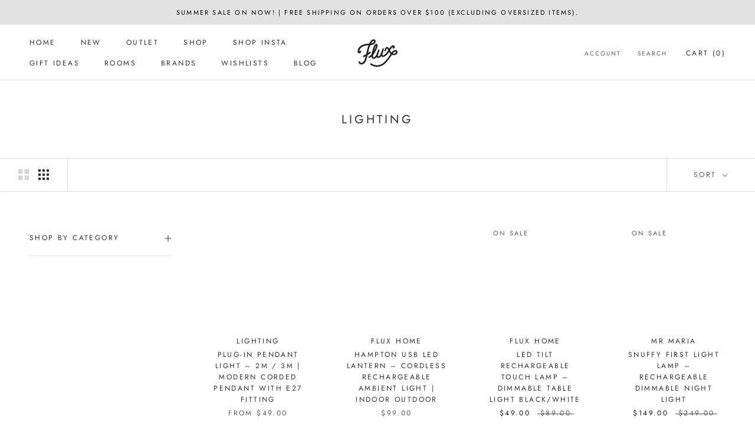

--- FILE ---
content_type: text/html; charset=utf-8
request_url: https://fluxboutique.co.nz/collections/lighting
body_size: 57956
content:
<!doctype html>

<html class="no-js" lang="en">
  <head>
    <meta name="google-site-verification" content="4M48K_ZCr6BgdfvYTPb44O4R1LNHfR8n8AqHLlTckgs" />
    <!-- Primary Meta Tags -->
    <title>Home | Flux Boutique - Scandinavian Inspired Decor & Giftware Online</title>
    <meta name="title" content="Home | Flux Boutique - Scandinavian Inspired Decor & Giftware Online">
    <meta name="description" content="If you're looking for designer homeware without the designer price tag you've come to the right place! Shop our carefully curated collection of Scandinavian inspired furniture, furnishings, home decor and accessories Or our team of designers and stylists are always on hand to help you pull your space together!">

    <!-- Open Graph / Facebook -->
    <meta property="og:type" content="website">
    <meta property="og:url" content="https://fluxboutique.co.nz/">
    <meta property="og:title" content="Home | Flux Boutique - Scandinavian Inspired Decor & Giftware Online">
    <meta property="og:description" content="If you're looking for designer homeware without the designer price tag you've come to the right place! Shop our carefully curated collection of Scandinavian inspired furniture, furnishings, home decor and accessories Or our team of designers and stylists are always on hand to help you pull your space together!">
    <meta property="og:image" content="https://cdn.shopify.com/s/files/1/0374/0149/files/309989107_423841326571777_807989806082996852_n.jpg?height=628&pad_color=fff&v=1669274321&width=1200">

    <!-- Twitter -->
    <meta property="twitter:card" content="summary_large_image">
    <meta property="twitter:url" content="https://fluxboutique.co.nz/">
    <meta property="twitter:title" content="Home | Flux Boutique - Scandinavian Inspired Decor & Giftware Online">
    <meta property="twitter:description" content="If you're looking for designer homeware without the designer price tag you've come to the right place! Shop our carefully curated collection of Scandinavian inspired furniture, furnishings, home decor and accessories Or our team of designers and stylists are always on hand to help you pull your space together!">
    <meta property="twitter:image" content="https://cdn.shopify.com/s/files/1/0374/0149/files/309989107_423841326571777_807989806082996852_n.jpg?height=628&pad_color=fff&v=1669274321&width=1200">
    <meta name="google-site-verification" content="hXPH9jMYkfdEfLOIzDGYfEvl7gwzp18hczQ-vK2OkzY" />
    
    <!-- Google Verification Tag - Start -->
    <meta name="google-site-verification" content="Du6jAzt_I1XqNdGMuqvRjFTj4Ek_jpUUzkKDZEeAxQ4" />
    <!-- Google Verification Tag - End -->

    <meta charset="utf-8"> 
    <meta http-equiv="X-UA-Compatible" content="IE=edge,chrome=1">
    <meta name="viewport" content="width=device-width, initial-scale=1.0, height=device-height, minimum-scale=1.0, maximum-scale=1.0">
    <meta name="theme-color" content="">

    <title>
      Lighting &ndash; Flux Boutique
    </title><link rel="canonical" href="https://fluxboutique.co.nz/collections/lighting"><link rel="shortcut icon" href="//fluxboutique.co.nz/cdn/shop/files/Untitled-7_96x.png?v=1669274294" type="image/png"><meta property="og:type" content="website">
  <meta property="og:title" content="Lighting">
  <meta property="og:image" content="http://fluxboutique.co.nz/cdn/shop/collections/Screen_Shot_2018-03-04_at_12.26.35_PM.png?v=1692806621">
  <meta property="og:image:secure_url" content="https://fluxboutique.co.nz/cdn/shop/collections/Screen_Shot_2018-03-04_at_12.26.35_PM.png?v=1692806621">
  <meta property="og:image:width" content="800">
  <meta property="og:image:height" content="800"><meta property="og:url" content="https://fluxboutique.co.nz/collections/lighting">
<meta property="og:site_name" content="Flux Boutique"><meta name="twitter:card" content="summary"><meta name="twitter:title" content="Lighting">
  <meta name="twitter:description" content="">
  <meta name="twitter:image" content="https://fluxboutique.co.nz/cdn/shop/collections/Screen_Shot_2018-03-04_at_12.26.35_PM_600x600_crop_center.png?v=1692806621"><script type="text/javascript">const observer = new MutationObserver(e => { e.forEach(({ addedNodes: e }) => { e.forEach(e => { 1 === e.nodeType && "SCRIPT" === e.tagName && (e.innerHTML.includes("asyncLoad") && (e.innerHTML = e.innerHTML.replace("if(window.attachEvent)", "document.addEventListener('asyncLazyLoad',function(event){asyncLoad();});if(window.attachEvent)").replaceAll(", asyncLoad", ", function(){}")), e.innerHTML.includes("PreviewBarInjector") && (e.innerHTML = e.innerHTML.replace("DOMContentLoaded", "asyncLazyLoad")), (e.className == 'analytics') && (e.type = 'text/lazyload'),(e.src.includes("assets/storefront/features")||e.src.includes("assets/shopify_pay")||e.src.includes("connect.facebook.net"))&&(e.setAttribute("data-src", e.src), e.removeAttribute("src")))})})});observer.observe(document.documentElement,{childList:!0,subtree:!0})</script>
<script src="//cdn.shopify.com/s/files/1/0644/2975/2553/t/2/assets/option_select.js" type="text/javascript"></script>
<script src="//cdn.shopify.com/s/files/1/0644/2975/2553/t/2/assets/globo_cart_mobile.js" type="text/javascript"></script>

    <style>
  @font-face {
  font-family: Jost;
  font-weight: 400;
  font-style: normal;
  font-display: fallback;
  src: url("//fluxboutique.co.nz/cdn/fonts/jost/jost_n4.d47a1b6347ce4a4c9f437608011273009d91f2b7.woff2") format("woff2"),
       url("//fluxboutique.co.nz/cdn/fonts/jost/jost_n4.791c46290e672b3f85c3d1c651ef2efa3819eadd.woff") format("woff");
}

  @font-face {
  font-family: Jost;
  font-weight: 400;
  font-style: normal;
  font-display: fallback;
  src: url("//fluxboutique.co.nz/cdn/fonts/jost/jost_n4.d47a1b6347ce4a4c9f437608011273009d91f2b7.woff2") format("woff2"),
       url("//fluxboutique.co.nz/cdn/fonts/jost/jost_n4.791c46290e672b3f85c3d1c651ef2efa3819eadd.woff") format("woff");
}


  @font-face {
  font-family: Jost;
  font-weight: 700;
  font-style: normal;
  font-display: fallback;
  src: url("//fluxboutique.co.nz/cdn/fonts/jost/jost_n7.921dc18c13fa0b0c94c5e2517ffe06139c3615a3.woff2") format("woff2"),
       url("//fluxboutique.co.nz/cdn/fonts/jost/jost_n7.cbfc16c98c1e195f46c536e775e4e959c5f2f22b.woff") format("woff");
}

  @font-face {
  font-family: Jost;
  font-weight: 400;
  font-style: italic;
  font-display: fallback;
  src: url("//fluxboutique.co.nz/cdn/fonts/jost/jost_i4.b690098389649750ada222b9763d55796c5283a5.woff2") format("woff2"),
       url("//fluxboutique.co.nz/cdn/fonts/jost/jost_i4.fd766415a47e50b9e391ae7ec04e2ae25e7e28b0.woff") format("woff");
}

  @font-face {
  font-family: Jost;
  font-weight: 700;
  font-style: italic;
  font-display: fallback;
  src: url("//fluxboutique.co.nz/cdn/fonts/jost/jost_i7.d8201b854e41e19d7ed9b1a31fe4fe71deea6d3f.woff2") format("woff2"),
       url("//fluxboutique.co.nz/cdn/fonts/jost/jost_i7.eae515c34e26b6c853efddc3fc0c552e0de63757.woff") format("woff");
}


  :root {
    --heading-font-family : Jost, sans-serif;
    --heading-font-weight : 400;
    --heading-font-style  : normal;

    --text-font-family : Jost, sans-serif;
    --text-font-weight : 400;
    --text-font-style  : normal;

    --base-text-font-size   : 14px;
    --default-text-font-size: 14px;--background          : #ffffff;
    --background-rgb      : 255, 255, 255;
    --light-background    : #ffffff;
    --light-background-rgb: 255, 255, 255;
    --heading-color       : #303030;
    --text-color          : #303030;
    --text-color-rgb      : 48, 48, 48;
    --text-color-light    : #595959;
    --text-color-light-rgb: 89, 89, 89;
    --link-color          : #000000;
    --link-color-rgb      : 0, 0, 0;
    --border-color        : #e0e0e0;
    --border-color-rgb    : 224, 224, 224;

    --button-background    : #535353;
    --button-background-rgb: 83, 83, 83;
    --button-text-color    : #ffffff;

    --header-background       : #ffffff;
    --header-heading-color    : #303030;
    --header-light-text-color : #595959;
    --header-border-color     : #e0e0e0;

    --footer-background    : #ffffff;
    --footer-text-color    : #595959;
    --footer-heading-color : #303030;
    --footer-border-color  : #e6e6e6;

    --navigation-background      : #ffffff;
    --navigation-background-rgb  : 255, 255, 255;
    --navigation-text-color      : #303030;
    --navigation-text-color-light: rgba(48, 48, 48, 0.5);
    --navigation-border-color    : rgba(48, 48, 48, 0.25);

    --newsletter-popup-background     : #ffffff;
    --newsletter-popup-text-color     : #303030;
    --newsletter-popup-text-color-rgb : 48, 48, 48;

    --secondary-elements-background       : #ffffff;
    --secondary-elements-background-rgb   : 255, 255, 255;
    --secondary-elements-text-color       : #303030;
    --secondary-elements-text-color-light : rgba(48, 48, 48, 0.5);
    --secondary-elements-border-color     : rgba(48, 48, 48, 0.25);

    --product-sale-price-color    : #181515;
    --product-sale-price-color-rgb: 24, 21, 21;
    --product-star-rating: #f6a429;

    /* Shopify related variables */
    --payment-terms-background-color: #ffffff;

    /* Products */

    --horizontal-spacing-four-products-per-row: 60px;
        --horizontal-spacing-two-products-per-row : 60px;

    --vertical-spacing-four-products-per-row: 60px;
        --vertical-spacing-two-products-per-row : 75px;

    /* Animation */
    --drawer-transition-timing: cubic-bezier(0.645, 0.045, 0.355, 1);
    --header-base-height: 80px; /* We set a default for browsers that do not support CSS variables */

    /* Cursors */
    --cursor-zoom-in-svg    : url(//fluxboutique.co.nz/cdn/shop/t/32/assets/cursor-zoom-in.svg?v=169337020044000511451669272346);
    --cursor-zoom-in-2x-svg : url(//fluxboutique.co.nz/cdn/shop/t/32/assets/cursor-zoom-in-2x.svg?v=163885027072013793871669272346);
  }
</style>

<script>
  // IE11 does not have support for CSS variables, so we have to polyfill them
  if (!(((window || {}).CSS || {}).supports && window.CSS.supports('(--a: 0)'))) {
    const script = document.createElement('script');
    script.type = 'text/javascript';
    script.src = 'https://cdn.jsdelivr.net/npm/css-vars-ponyfill@2';
    script.onload = function() {
      cssVars({});
    };

    document.getElementsByTagName('head')[0].appendChild(script);
  }
</script>
    <script src="//searchserverapi.com/widgets/shopify/init.js?a=9A0O9p3w1X"></script>

    <script>window.performance && window.performance.mark && window.performance.mark('shopify.content_for_header.start');</script><meta name="google-site-verification" content="TlN7k8LdQglYP7_27SbUyWN4v4UUshshcDeTTjgXzPU">
<meta id="shopify-digital-wallet" name="shopify-digital-wallet" content="/3740149/digital_wallets/dialog">
<meta name="shopify-checkout-api-token" content="a2dad5a4c009489d3ea265751b73cb97">
<meta id="in-context-paypal-metadata" data-shop-id="3740149" data-venmo-supported="false" data-environment="production" data-locale="en_US" data-paypal-v4="true" data-currency="NZD">
<link rel="alternate" type="application/atom+xml" title="Feed" href="/collections/lighting.atom" />
<link rel="alternate" type="application/json+oembed" href="https://fluxboutique.co.nz/collections/lighting.oembed">
<script async="async" src="/checkouts/internal/preloads.js?locale=en-NZ"></script>
<link rel="preconnect" href="https://shop.app" crossorigin="anonymous">
<script async="async" src="https://shop.app/checkouts/internal/preloads.js?locale=en-NZ&shop_id=3740149" crossorigin="anonymous"></script>
<script id="apple-pay-shop-capabilities" type="application/json">{"shopId":3740149,"countryCode":"NZ","currencyCode":"NZD","merchantCapabilities":["supports3DS"],"merchantId":"gid:\/\/shopify\/Shop\/3740149","merchantName":"Flux Boutique","requiredBillingContactFields":["postalAddress","email","phone"],"requiredShippingContactFields":["postalAddress","email","phone"],"shippingType":"shipping","supportedNetworks":["visa","masterCard"],"total":{"type":"pending","label":"Flux Boutique","amount":"1.00"},"shopifyPaymentsEnabled":true,"supportsSubscriptions":true}</script>
<script id="shopify-features" type="application/json">{"accessToken":"a2dad5a4c009489d3ea265751b73cb97","betas":["rich-media-storefront-analytics"],"domain":"fluxboutique.co.nz","predictiveSearch":true,"shopId":3740149,"locale":"en"}</script>
<script>var Shopify = Shopify || {};
Shopify.shop = "flux-boutique.myshopify.com";
Shopify.locale = "en";
Shopify.currency = {"active":"NZD","rate":"1.0"};
Shopify.country = "NZ";
Shopify.theme = {"name":"Prestige","id":138820256062,"schema_name":"Prestige","schema_version":"6.0.0","theme_store_id":855,"role":"main"};
Shopify.theme.handle = "null";
Shopify.theme.style = {"id":null,"handle":null};
Shopify.cdnHost = "fluxboutique.co.nz/cdn";
Shopify.routes = Shopify.routes || {};
Shopify.routes.root = "/";</script>
<script type="module">!function(o){(o.Shopify=o.Shopify||{}).modules=!0}(window);</script>
<script>!function(o){function n(){var o=[];function n(){o.push(Array.prototype.slice.apply(arguments))}return n.q=o,n}var t=o.Shopify=o.Shopify||{};t.loadFeatures=n(),t.autoloadFeatures=n()}(window);</script>
<script>
  window.ShopifyPay = window.ShopifyPay || {};
  window.ShopifyPay.apiHost = "shop.app\/pay";
  window.ShopifyPay.redirectState = null;
</script>
<script id="shop-js-analytics" type="application/json">{"pageType":"collection"}</script>
<script defer="defer" async type="module" src="//fluxboutique.co.nz/cdn/shopifycloud/shop-js/modules/v2/client.init-shop-cart-sync_BT-GjEfc.en.esm.js"></script>
<script defer="defer" async type="module" src="//fluxboutique.co.nz/cdn/shopifycloud/shop-js/modules/v2/chunk.common_D58fp_Oc.esm.js"></script>
<script defer="defer" async type="module" src="//fluxboutique.co.nz/cdn/shopifycloud/shop-js/modules/v2/chunk.modal_xMitdFEc.esm.js"></script>
<script type="module">
  await import("//fluxboutique.co.nz/cdn/shopifycloud/shop-js/modules/v2/client.init-shop-cart-sync_BT-GjEfc.en.esm.js");
await import("//fluxboutique.co.nz/cdn/shopifycloud/shop-js/modules/v2/chunk.common_D58fp_Oc.esm.js");
await import("//fluxboutique.co.nz/cdn/shopifycloud/shop-js/modules/v2/chunk.modal_xMitdFEc.esm.js");

  window.Shopify.SignInWithShop?.initShopCartSync?.({"fedCMEnabled":true,"windoidEnabled":true});

</script>
<script>
  window.Shopify = window.Shopify || {};
  if (!window.Shopify.featureAssets) window.Shopify.featureAssets = {};
  window.Shopify.featureAssets['shop-js'] = {"shop-cart-sync":["modules/v2/client.shop-cart-sync_DZOKe7Ll.en.esm.js","modules/v2/chunk.common_D58fp_Oc.esm.js","modules/v2/chunk.modal_xMitdFEc.esm.js"],"init-fed-cm":["modules/v2/client.init-fed-cm_B6oLuCjv.en.esm.js","modules/v2/chunk.common_D58fp_Oc.esm.js","modules/v2/chunk.modal_xMitdFEc.esm.js"],"shop-cash-offers":["modules/v2/client.shop-cash-offers_D2sdYoxE.en.esm.js","modules/v2/chunk.common_D58fp_Oc.esm.js","modules/v2/chunk.modal_xMitdFEc.esm.js"],"shop-login-button":["modules/v2/client.shop-login-button_QeVjl5Y3.en.esm.js","modules/v2/chunk.common_D58fp_Oc.esm.js","modules/v2/chunk.modal_xMitdFEc.esm.js"],"pay-button":["modules/v2/client.pay-button_DXTOsIq6.en.esm.js","modules/v2/chunk.common_D58fp_Oc.esm.js","modules/v2/chunk.modal_xMitdFEc.esm.js"],"shop-button":["modules/v2/client.shop-button_DQZHx9pm.en.esm.js","modules/v2/chunk.common_D58fp_Oc.esm.js","modules/v2/chunk.modal_xMitdFEc.esm.js"],"avatar":["modules/v2/client.avatar_BTnouDA3.en.esm.js"],"init-windoid":["modules/v2/client.init-windoid_CR1B-cfM.en.esm.js","modules/v2/chunk.common_D58fp_Oc.esm.js","modules/v2/chunk.modal_xMitdFEc.esm.js"],"init-shop-for-new-customer-accounts":["modules/v2/client.init-shop-for-new-customer-accounts_C_vY_xzh.en.esm.js","modules/v2/client.shop-login-button_QeVjl5Y3.en.esm.js","modules/v2/chunk.common_D58fp_Oc.esm.js","modules/v2/chunk.modal_xMitdFEc.esm.js"],"init-shop-email-lookup-coordinator":["modules/v2/client.init-shop-email-lookup-coordinator_BI7n9ZSv.en.esm.js","modules/v2/chunk.common_D58fp_Oc.esm.js","modules/v2/chunk.modal_xMitdFEc.esm.js"],"init-shop-cart-sync":["modules/v2/client.init-shop-cart-sync_BT-GjEfc.en.esm.js","modules/v2/chunk.common_D58fp_Oc.esm.js","modules/v2/chunk.modal_xMitdFEc.esm.js"],"shop-toast-manager":["modules/v2/client.shop-toast-manager_DiYdP3xc.en.esm.js","modules/v2/chunk.common_D58fp_Oc.esm.js","modules/v2/chunk.modal_xMitdFEc.esm.js"],"init-customer-accounts":["modules/v2/client.init-customer-accounts_D9ZNqS-Q.en.esm.js","modules/v2/client.shop-login-button_QeVjl5Y3.en.esm.js","modules/v2/chunk.common_D58fp_Oc.esm.js","modules/v2/chunk.modal_xMitdFEc.esm.js"],"init-customer-accounts-sign-up":["modules/v2/client.init-customer-accounts-sign-up_iGw4briv.en.esm.js","modules/v2/client.shop-login-button_QeVjl5Y3.en.esm.js","modules/v2/chunk.common_D58fp_Oc.esm.js","modules/v2/chunk.modal_xMitdFEc.esm.js"],"shop-follow-button":["modules/v2/client.shop-follow-button_CqMgW2wH.en.esm.js","modules/v2/chunk.common_D58fp_Oc.esm.js","modules/v2/chunk.modal_xMitdFEc.esm.js"],"checkout-modal":["modules/v2/client.checkout-modal_xHeaAweL.en.esm.js","modules/v2/chunk.common_D58fp_Oc.esm.js","modules/v2/chunk.modal_xMitdFEc.esm.js"],"shop-login":["modules/v2/client.shop-login_D91U-Q7h.en.esm.js","modules/v2/chunk.common_D58fp_Oc.esm.js","modules/v2/chunk.modal_xMitdFEc.esm.js"],"lead-capture":["modules/v2/client.lead-capture_BJmE1dJe.en.esm.js","modules/v2/chunk.common_D58fp_Oc.esm.js","modules/v2/chunk.modal_xMitdFEc.esm.js"],"payment-terms":["modules/v2/client.payment-terms_Ci9AEqFq.en.esm.js","modules/v2/chunk.common_D58fp_Oc.esm.js","modules/v2/chunk.modal_xMitdFEc.esm.js"]};
</script>
<script>(function() {
  var isLoaded = false;
  function asyncLoad() {
    if (isLoaded) return;
    isLoaded = true;
    var urls = ["https:\/\/gift-reggie.eshopadmin.com\/static\/js\/agglomeration.js?shop=flux-boutique.myshopify.com","https:\/\/chimpstatic.com\/mcjs-connected\/js\/users\/d90d24cc3951c924dd283a901\/138eeb56026f53df07f0e68c8.js?shop=flux-boutique.myshopify.com","https:\/\/cdn.reamaze.com\/assets\/reamaze-loader.js?shop=flux-boutique.myshopify.com","https:\/\/main-app-production.upsellserverapi.com\/build\/external\/services\/session\/index.js?shop=flux-boutique.myshopify.com","https:\/\/searchanise-ef84.kxcdn.com\/widgets\/shopify\/init.js?a=9A0O9p3w1X\u0026shop=flux-boutique.myshopify.com","\/\/backinstock.useamp.com\/widget\/14600_1767154163.js?category=bis\u0026v=6\u0026shop=flux-boutique.myshopify.com","https:\/\/cdn.adscale.com\/static\/ecom_js\/flux-boutique\/add_item_to_cart.js?ver=20260126\u0026shop=flux-boutique.myshopify.com"];
    for (var i = 0; i < urls.length; i++) {
      var s = document.createElement('script');
      s.type = 'text/javascript';
      s.async = true;
      s.src = urls[i];
      var x = document.getElementsByTagName('script')[0];
      x.parentNode.insertBefore(s, x);
    }
  };
  if(window.attachEvent) {
    window.attachEvent('onload', asyncLoad);
  } else {
    window.addEventListener('load', asyncLoad, false);
  }
})();</script>
<script id="__st">var __st={"a":3740149,"offset":46800,"reqid":"2ce13a07-2f36-4f7f-9733-684b52daa2e3-1769399212","pageurl":"fluxboutique.co.nz\/collections\/lighting","u":"8ddac757fb75","p":"collection","rtyp":"collection","rid":25085361};</script>
<script>window.ShopifyPaypalV4VisibilityTracking = true;</script>
<script id="captcha-bootstrap">!function(){'use strict';const t='contact',e='account',n='new_comment',o=[[t,t],['blogs',n],['comments',n],[t,'customer']],c=[[e,'customer_login'],[e,'guest_login'],[e,'recover_customer_password'],[e,'create_customer']],r=t=>t.map((([t,e])=>`form[action*='/${t}']:not([data-nocaptcha='true']) input[name='form_type'][value='${e}']`)).join(','),a=t=>()=>t?[...document.querySelectorAll(t)].map((t=>t.form)):[];function s(){const t=[...o],e=r(t);return a(e)}const i='password',u='form_key',d=['recaptcha-v3-token','g-recaptcha-response','h-captcha-response',i],f=()=>{try{return window.sessionStorage}catch{return}},m='__shopify_v',_=t=>t.elements[u];function p(t,e,n=!1){try{const o=window.sessionStorage,c=JSON.parse(o.getItem(e)),{data:r}=function(t){const{data:e,action:n}=t;return t[m]||n?{data:e,action:n}:{data:t,action:n}}(c);for(const[e,n]of Object.entries(r))t.elements[e]&&(t.elements[e].value=n);n&&o.removeItem(e)}catch(o){console.error('form repopulation failed',{error:o})}}const l='form_type',E='cptcha';function T(t){t.dataset[E]=!0}const w=window,h=w.document,L='Shopify',v='ce_forms',y='captcha';let A=!1;((t,e)=>{const n=(g='f06e6c50-85a8-45c8-87d0-21a2b65856fe',I='https://cdn.shopify.com/shopifycloud/storefront-forms-hcaptcha/ce_storefront_forms_captcha_hcaptcha.v1.5.2.iife.js',D={infoText:'Protected by hCaptcha',privacyText:'Privacy',termsText:'Terms'},(t,e,n)=>{const o=w[L][v],c=o.bindForm;if(c)return c(t,g,e,D).then(n);var r;o.q.push([[t,g,e,D],n]),r=I,A||(h.body.append(Object.assign(h.createElement('script'),{id:'captcha-provider',async:!0,src:r})),A=!0)});var g,I,D;w[L]=w[L]||{},w[L][v]=w[L][v]||{},w[L][v].q=[],w[L][y]=w[L][y]||{},w[L][y].protect=function(t,e){n(t,void 0,e),T(t)},Object.freeze(w[L][y]),function(t,e,n,w,h,L){const[v,y,A,g]=function(t,e,n){const i=e?o:[],u=t?c:[],d=[...i,...u],f=r(d),m=r(i),_=r(d.filter((([t,e])=>n.includes(e))));return[a(f),a(m),a(_),s()]}(w,h,L),I=t=>{const e=t.target;return e instanceof HTMLFormElement?e:e&&e.form},D=t=>v().includes(t);t.addEventListener('submit',(t=>{const e=I(t);if(!e)return;const n=D(e)&&!e.dataset.hcaptchaBound&&!e.dataset.recaptchaBound,o=_(e),c=g().includes(e)&&(!o||!o.value);(n||c)&&t.preventDefault(),c&&!n&&(function(t){try{if(!f())return;!function(t){const e=f();if(!e)return;const n=_(t);if(!n)return;const o=n.value;o&&e.removeItem(o)}(t);const e=Array.from(Array(32),(()=>Math.random().toString(36)[2])).join('');!function(t,e){_(t)||t.append(Object.assign(document.createElement('input'),{type:'hidden',name:u})),t.elements[u].value=e}(t,e),function(t,e){const n=f();if(!n)return;const o=[...t.querySelectorAll(`input[type='${i}']`)].map((({name:t})=>t)),c=[...d,...o],r={};for(const[a,s]of new FormData(t).entries())c.includes(a)||(r[a]=s);n.setItem(e,JSON.stringify({[m]:1,action:t.action,data:r}))}(t,e)}catch(e){console.error('failed to persist form',e)}}(e),e.submit())}));const S=(t,e)=>{t&&!t.dataset[E]&&(n(t,e.some((e=>e===t))),T(t))};for(const o of['focusin','change'])t.addEventListener(o,(t=>{const e=I(t);D(e)&&S(e,y())}));const B=e.get('form_key'),M=e.get(l),P=B&&M;t.addEventListener('DOMContentLoaded',(()=>{const t=y();if(P)for(const e of t)e.elements[l].value===M&&p(e,B);[...new Set([...A(),...v().filter((t=>'true'===t.dataset.shopifyCaptcha))])].forEach((e=>S(e,t)))}))}(h,new URLSearchParams(w.location.search),n,t,e,['guest_login'])})(!0,!0)}();</script>
<script integrity="sha256-4kQ18oKyAcykRKYeNunJcIwy7WH5gtpwJnB7kiuLZ1E=" data-source-attribution="shopify.loadfeatures" defer="defer" src="//fluxboutique.co.nz/cdn/shopifycloud/storefront/assets/storefront/load_feature-a0a9edcb.js" crossorigin="anonymous"></script>
<script crossorigin="anonymous" defer="defer" src="//fluxboutique.co.nz/cdn/shopifycloud/storefront/assets/shopify_pay/storefront-65b4c6d7.js?v=20250812"></script>
<script data-source-attribution="shopify.dynamic_checkout.dynamic.init">var Shopify=Shopify||{};Shopify.PaymentButton=Shopify.PaymentButton||{isStorefrontPortableWallets:!0,init:function(){window.Shopify.PaymentButton.init=function(){};var t=document.createElement("script");t.src="https://fluxboutique.co.nz/cdn/shopifycloud/portable-wallets/latest/portable-wallets.en.js",t.type="module",document.head.appendChild(t)}};
</script>
<script data-source-attribution="shopify.dynamic_checkout.buyer_consent">
  function portableWalletsHideBuyerConsent(e){var t=document.getElementById("shopify-buyer-consent"),n=document.getElementById("shopify-subscription-policy-button");t&&n&&(t.classList.add("hidden"),t.setAttribute("aria-hidden","true"),n.removeEventListener("click",e))}function portableWalletsShowBuyerConsent(e){var t=document.getElementById("shopify-buyer-consent"),n=document.getElementById("shopify-subscription-policy-button");t&&n&&(t.classList.remove("hidden"),t.removeAttribute("aria-hidden"),n.addEventListener("click",e))}window.Shopify?.PaymentButton&&(window.Shopify.PaymentButton.hideBuyerConsent=portableWalletsHideBuyerConsent,window.Shopify.PaymentButton.showBuyerConsent=portableWalletsShowBuyerConsent);
</script>
<script data-source-attribution="shopify.dynamic_checkout.cart.bootstrap">document.addEventListener("DOMContentLoaded",(function(){function t(){return document.querySelector("shopify-accelerated-checkout-cart, shopify-accelerated-checkout")}if(t())Shopify.PaymentButton.init();else{new MutationObserver((function(e,n){t()&&(Shopify.PaymentButton.init(),n.disconnect())})).observe(document.body,{childList:!0,subtree:!0})}}));
</script>
<link id="shopify-accelerated-checkout-styles" rel="stylesheet" media="screen" href="https://fluxboutique.co.nz/cdn/shopifycloud/portable-wallets/latest/accelerated-checkout-backwards-compat.css" crossorigin="anonymous">
<style id="shopify-accelerated-checkout-cart">
        #shopify-buyer-consent {
  margin-top: 1em;
  display: inline-block;
  width: 100%;
}

#shopify-buyer-consent.hidden {
  display: none;
}

#shopify-subscription-policy-button {
  background: none;
  border: none;
  padding: 0;
  text-decoration: underline;
  font-size: inherit;
  cursor: pointer;
}

#shopify-subscription-policy-button::before {
  box-shadow: none;
}

      </style>

<script>window.performance && window.performance.mark && window.performance.mark('shopify.content_for_header.end');</script>

    <link rel="stylesheet" href="//fluxboutique.co.nz/cdn/shop/t/32/assets/theme.css?v=99108173555414709171695351849">

    <script>// This allows to expose several variables to the global scope, to be used in scripts
      window.theme = {
        pageType: "collection",
        moneyFormat: "${{amount}}",
        moneyWithCurrencyFormat: "${{amount}} NZD",
        currencyCodeEnabled: false,
        productImageSize: "square",
        searchMode: "product,article,page",
        showPageTransition: false,
        showElementStaggering: false,
        showImageZooming: true
      };

      window.routes = {
        rootUrl: "\/",
        rootUrlWithoutSlash: '',
        cartUrl: "\/cart",
        cartAddUrl: "\/cart\/add",
        cartChangeUrl: "\/cart\/change",
        searchUrl: "\/search",
        productRecommendationsUrl: "\/recommendations\/products"
      };

      window.languages = {
        cartAddNote: "Add Order Note",
        cartEditNote: "Edit Order Note",
        productImageLoadingError: "This image could not be loaded. Please try to reload the page.",
        productFormAddToCart: "Add to cart",
        productFormUnavailable: "Unavailable",
        productFormSoldOut: "Pre-order",
        shippingEstimatorOneResult: "1 option available:",
        shippingEstimatorMoreResults: "{{count}} options available:",
        shippingEstimatorNoResults: "No shipping could be found"
      };

      window.lazySizesConfig = {
        loadHidden: false,
        hFac: 0.5,
        expFactor: 2,
        ricTimeout: 150,
        lazyClass: 'Image--lazyLoad',
        loadingClass: 'Image--lazyLoading',
        loadedClass: 'Image--lazyLoaded'
      };

      document.documentElement.className = document.documentElement.className.replace('no-js', 'js');
      document.documentElement.style.setProperty('--window-height', window.innerHeight + 'px');

      // We do a quick detection of some features (we could use Modernizr but for so little...)
      (function() {
        document.documentElement.className += ((window.CSS && window.CSS.supports('(position: sticky) or (position: -webkit-sticky)')) ? ' supports-sticky' : ' no-supports-sticky');
        document.documentElement.className += (window.matchMedia('(-moz-touch-enabled: 1), (hover: none)')).matches ? ' no-supports-hover' : ' supports-hover';
      }());

      
    </script>

    <script src="//fluxboutique.co.nz/cdn/shop/t/32/assets/lazysizes.min.js?v=174358363404432586981669272333" async></script><script src="//fluxboutique.co.nz/cdn/shop/t/32/assets/libs.min.js?v=26178543184394469741669272333" defer></script>
    <script src="//fluxboutique.co.nz/cdn/shop/t/32/assets/theme.js?v=24122939957690793171669272333" defer></script>
    <script src="//fluxboutique.co.nz/cdn/shop/t/32/assets/custom.js?v=183944157590872491501669272333" defer></script>

 

  <!-- Google Tag Manager -->
<script>(function(w,d,s,l,i){w[l]=w[l]||[];w[l].push({'gtm.start':
new Date().getTime(),event:'gtm.js'});var f=d.getElementsByTagName(s)[0],
j=d.createElement(s),dl=l!='dataLayer'?'&l='+l:'';j.async=true;j.src=
'https://www.googletagmanager.com/gtm.js?id='+i+dl;f.parentNode.insertBefore(j,f);
})(window,document,'script','dataLayer','GTM-PTNQXW7');</script>
<!-- End Google Tag Manager -->

    


  <script type="application/ld+json">
  {
    "@context": "http://schema.org",
    "@type": "BreadcrumbList",
  "itemListElement": [{
      "@type": "ListItem",
      "position": 1,
      "name": "Home",
      "item": "https://fluxboutique.co.nz"
    },{
          "@type": "ListItem",
          "position": 2,
          "name": "Lighting",
          "item": "https://fluxboutique.co.nz/collections/lighting"
        }]
  }
  </script>

  
<!-- REAMAZE INTEGRATION START - DO NOT REMOVE -->
<!-- Reamaze Config file - DO NOT REMOVE -->
<script type="text/javascript">
  var _support = _support || { 'ui': {}, 'user': {} };
  _support.account = "flux-boutique";
</script>

<!-- reamaze_embeddable_7688_s -->
<!-- Embeddable - Flux Boutique Chat / Contact Form Shoutbox -->
<script type="text/javascript">
  var _support = _support || { 'ui': {}, 'user': {} };
  _support['account'] = 'flux-boutique';
  _support['ui']['contactMode'] = 'default';
  _support['ui']['enableKb'] = 'false';
  _support['ui']['styles'] = {
    widgetColor: 'rgb(212, 212, 212)',
    gradient: true,
  };
  _support['ui']['shoutboxFacesMode'] = 'default';
  _support['ui']['shoutboxHeaderLogo'] = true;
  _support['ui']['widget'] = {
    icon: 'chat',
    displayOn: 'all',
    fontSize: 'default',
    allowBotProcessing: false,
    label: {
      text: 'Hey there! Let us know if you have any questions! &#128522;',
      mode: "notification",
      delay: 3,
      duration: 30,
      primary: "I have a question",
      secondary: "No, thanks",
      sound: true,
    },
    position: 'bottom-left',
    mobilePosition: 'bottom-left'
  };
  _support['apps'] = {
    recentConversations: {},
    faq: {"enabled":false},
    orders: {"enabled":true,"enable_notes":true}
  };
</script>
<!-- reamaze_embeddable_7688_e -->
<!-- Reamaze SSO file - DO NOT REMOVE -->


<!-- REAMAZE INTEGRATION END - DO NOT REMOVE -->

   

<!-- BEGIN app block: shopify://apps/marsello-loyalty-email-sms/blocks/widget/2f8afca8-ebe2-41cc-a30f-c0ab7d4ac8be --><script>
  (function () {
    var w = window;
    var d = document;
    var l = function () {
      var data = btoa(
        JSON.stringify({
          Provider: 0,
          SiteIdentifier: 'flux-boutique.myshopify.com',
          CustomerIdentifier: '',
          Timestamp: 'fe5b2b6718321a362317d578abbe882553707a40fbb23c695e58e67048e6aea4',
        })
      );
      w.marselloSettings = { token: data };
      var listener = function (event) {
        if (event.data == 'signup') {
          window.location.href = '/account/register';
        } else if (event.data == 'signin') {
          window.location.href = '/account/login';
        } else if (event.data == 'logout') {
          window.location.href = '/account/logout';
        }
      };
      window.addEventListener('message', listener, false);
      var s = d.createElement('script');
      s.type = 'text/javascript';
      s.async = true;
      s.src = 'https://pos.marsello.app/widget/flux-boutique.myshopify.com';
      //s.src = 'https://localhost:44464/widget/flux-boutique.myshopify.com';
      var x = d.getElementsByTagName('head')[0].childNodes[0];
      x.parentNode.insertBefore(s, x);
    };
    if (document.readyState === 'complete') {
      l();
    } else if (w.attachEvent) {
      w.attachEvent('onload', l);
    } else {
      w.addEventListener('load', l, false);
    }
  })();
</script>



<!-- END app block --><script src="https://cdn.shopify.com/extensions/019b93c1-bc14-7200-9724-fabc47201519/my-app-115/assets/sdk.js" type="text/javascript" defer="defer"></script>
<link href="https://cdn.shopify.com/extensions/019b93c1-bc14-7200-9724-fabc47201519/my-app-115/assets/sdk.css" rel="stylesheet" type="text/css" media="all">
<link href="https://monorail-edge.shopifysvc.com" rel="dns-prefetch">
<script>(function(){if ("sendBeacon" in navigator && "performance" in window) {try {var session_token_from_headers = performance.getEntriesByType('navigation')[0].serverTiming.find(x => x.name == '_s').description;} catch {var session_token_from_headers = undefined;}var session_cookie_matches = document.cookie.match(/_shopify_s=([^;]*)/);var session_token_from_cookie = session_cookie_matches && session_cookie_matches.length === 2 ? session_cookie_matches[1] : "";var session_token = session_token_from_headers || session_token_from_cookie || "";function handle_abandonment_event(e) {var entries = performance.getEntries().filter(function(entry) {return /monorail-edge.shopifysvc.com/.test(entry.name);});if (!window.abandonment_tracked && entries.length === 0) {window.abandonment_tracked = true;var currentMs = Date.now();var navigation_start = performance.timing.navigationStart;var payload = {shop_id: 3740149,url: window.location.href,navigation_start,duration: currentMs - navigation_start,session_token,page_type: "collection"};window.navigator.sendBeacon("https://monorail-edge.shopifysvc.com/v1/produce", JSON.stringify({schema_id: "online_store_buyer_site_abandonment/1.1",payload: payload,metadata: {event_created_at_ms: currentMs,event_sent_at_ms: currentMs}}));}}window.addEventListener('pagehide', handle_abandonment_event);}}());</script>
<script id="web-pixels-manager-setup">(function e(e,d,r,n,o){if(void 0===o&&(o={}),!Boolean(null===(a=null===(i=window.Shopify)||void 0===i?void 0:i.analytics)||void 0===a?void 0:a.replayQueue)){var i,a;window.Shopify=window.Shopify||{};var t=window.Shopify;t.analytics=t.analytics||{};var s=t.analytics;s.replayQueue=[],s.publish=function(e,d,r){return s.replayQueue.push([e,d,r]),!0};try{self.performance.mark("wpm:start")}catch(e){}var l=function(){var e={modern:/Edge?\/(1{2}[4-9]|1[2-9]\d|[2-9]\d{2}|\d{4,})\.\d+(\.\d+|)|Firefox\/(1{2}[4-9]|1[2-9]\d|[2-9]\d{2}|\d{4,})\.\d+(\.\d+|)|Chrom(ium|e)\/(9{2}|\d{3,})\.\d+(\.\d+|)|(Maci|X1{2}).+ Version\/(15\.\d+|(1[6-9]|[2-9]\d|\d{3,})\.\d+)([,.]\d+|)( \(\w+\)|)( Mobile\/\w+|) Safari\/|Chrome.+OPR\/(9{2}|\d{3,})\.\d+\.\d+|(CPU[ +]OS|iPhone[ +]OS|CPU[ +]iPhone|CPU IPhone OS|CPU iPad OS)[ +]+(15[._]\d+|(1[6-9]|[2-9]\d|\d{3,})[._]\d+)([._]\d+|)|Android:?[ /-](13[3-9]|1[4-9]\d|[2-9]\d{2}|\d{4,})(\.\d+|)(\.\d+|)|Android.+Firefox\/(13[5-9]|1[4-9]\d|[2-9]\d{2}|\d{4,})\.\d+(\.\d+|)|Android.+Chrom(ium|e)\/(13[3-9]|1[4-9]\d|[2-9]\d{2}|\d{4,})\.\d+(\.\d+|)|SamsungBrowser\/([2-9]\d|\d{3,})\.\d+/,legacy:/Edge?\/(1[6-9]|[2-9]\d|\d{3,})\.\d+(\.\d+|)|Firefox\/(5[4-9]|[6-9]\d|\d{3,})\.\d+(\.\d+|)|Chrom(ium|e)\/(5[1-9]|[6-9]\d|\d{3,})\.\d+(\.\d+|)([\d.]+$|.*Safari\/(?![\d.]+ Edge\/[\d.]+$))|(Maci|X1{2}).+ Version\/(10\.\d+|(1[1-9]|[2-9]\d|\d{3,})\.\d+)([,.]\d+|)( \(\w+\)|)( Mobile\/\w+|) Safari\/|Chrome.+OPR\/(3[89]|[4-9]\d|\d{3,})\.\d+\.\d+|(CPU[ +]OS|iPhone[ +]OS|CPU[ +]iPhone|CPU IPhone OS|CPU iPad OS)[ +]+(10[._]\d+|(1[1-9]|[2-9]\d|\d{3,})[._]\d+)([._]\d+|)|Android:?[ /-](13[3-9]|1[4-9]\d|[2-9]\d{2}|\d{4,})(\.\d+|)(\.\d+|)|Mobile Safari.+OPR\/([89]\d|\d{3,})\.\d+\.\d+|Android.+Firefox\/(13[5-9]|1[4-9]\d|[2-9]\d{2}|\d{4,})\.\d+(\.\d+|)|Android.+Chrom(ium|e)\/(13[3-9]|1[4-9]\d|[2-9]\d{2}|\d{4,})\.\d+(\.\d+|)|Android.+(UC? ?Browser|UCWEB|U3)[ /]?(15\.([5-9]|\d{2,})|(1[6-9]|[2-9]\d|\d{3,})\.\d+)\.\d+|SamsungBrowser\/(5\.\d+|([6-9]|\d{2,})\.\d+)|Android.+MQ{2}Browser\/(14(\.(9|\d{2,})|)|(1[5-9]|[2-9]\d|\d{3,})(\.\d+|))(\.\d+|)|K[Aa][Ii]OS\/(3\.\d+|([4-9]|\d{2,})\.\d+)(\.\d+|)/},d=e.modern,r=e.legacy,n=navigator.userAgent;return n.match(d)?"modern":n.match(r)?"legacy":"unknown"}(),u="modern"===l?"modern":"legacy",c=(null!=n?n:{modern:"",legacy:""})[u],f=function(e){return[e.baseUrl,"/wpm","/b",e.hashVersion,"modern"===e.buildTarget?"m":"l",".js"].join("")}({baseUrl:d,hashVersion:r,buildTarget:u}),m=function(e){var d=e.version,r=e.bundleTarget,n=e.surface,o=e.pageUrl,i=e.monorailEndpoint;return{emit:function(e){var a=e.status,t=e.errorMsg,s=(new Date).getTime(),l=JSON.stringify({metadata:{event_sent_at_ms:s},events:[{schema_id:"web_pixels_manager_load/3.1",payload:{version:d,bundle_target:r,page_url:o,status:a,surface:n,error_msg:t},metadata:{event_created_at_ms:s}}]});if(!i)return console&&console.warn&&console.warn("[Web Pixels Manager] No Monorail endpoint provided, skipping logging."),!1;try{return self.navigator.sendBeacon.bind(self.navigator)(i,l)}catch(e){}var u=new XMLHttpRequest;try{return u.open("POST",i,!0),u.setRequestHeader("Content-Type","text/plain"),u.send(l),!0}catch(e){return console&&console.warn&&console.warn("[Web Pixels Manager] Got an unhandled error while logging to Monorail."),!1}}}}({version:r,bundleTarget:l,surface:e.surface,pageUrl:self.location.href,monorailEndpoint:e.monorailEndpoint});try{o.browserTarget=l,function(e){var d=e.src,r=e.async,n=void 0===r||r,o=e.onload,i=e.onerror,a=e.sri,t=e.scriptDataAttributes,s=void 0===t?{}:t,l=document.createElement("script"),u=document.querySelector("head"),c=document.querySelector("body");if(l.async=n,l.src=d,a&&(l.integrity=a,l.crossOrigin="anonymous"),s)for(var f in s)if(Object.prototype.hasOwnProperty.call(s,f))try{l.dataset[f]=s[f]}catch(e){}if(o&&l.addEventListener("load",o),i&&l.addEventListener("error",i),u)u.appendChild(l);else{if(!c)throw new Error("Did not find a head or body element to append the script");c.appendChild(l)}}({src:f,async:!0,onload:function(){if(!function(){var e,d;return Boolean(null===(d=null===(e=window.Shopify)||void 0===e?void 0:e.analytics)||void 0===d?void 0:d.initialized)}()){var d=window.webPixelsManager.init(e)||void 0;if(d){var r=window.Shopify.analytics;r.replayQueue.forEach((function(e){var r=e[0],n=e[1],o=e[2];d.publishCustomEvent(r,n,o)})),r.replayQueue=[],r.publish=d.publishCustomEvent,r.visitor=d.visitor,r.initialized=!0}}},onerror:function(){return m.emit({status:"failed",errorMsg:"".concat(f," has failed to load")})},sri:function(e){var d=/^sha384-[A-Za-z0-9+/=]+$/;return"string"==typeof e&&d.test(e)}(c)?c:"",scriptDataAttributes:o}),m.emit({status:"loading"})}catch(e){m.emit({status:"failed",errorMsg:(null==e?void 0:e.message)||"Unknown error"})}}})({shopId: 3740149,storefrontBaseUrl: "https://fluxboutique.co.nz",extensionsBaseUrl: "https://extensions.shopifycdn.com/cdn/shopifycloud/web-pixels-manager",monorailEndpoint: "https://monorail-edge.shopifysvc.com/unstable/produce_batch",surface: "storefront-renderer",enabledBetaFlags: ["2dca8a86"],webPixelsConfigList: [{"id":"1806041406","configuration":"{\"publicKey\":\"pub_5bc85baf34bb2cda5594\",\"apiUrl\":\"https:\\\/\\\/tracking.refersion.com\"}","eventPayloadVersion":"v1","runtimeContext":"STRICT","scriptVersion":"0fb80394591dba97de0fece487c9c5e4","type":"APP","apiClientId":147004,"privacyPurposes":["ANALYTICS","SALE_OF_DATA"],"dataSharingAdjustments":{"protectedCustomerApprovalScopes":["read_customer_email","read_customer_name","read_customer_personal_data"]}},{"id":"1110540606","configuration":"{\"accountID\":\"AdScaleWepPixel\",\"adscaleShopHost\":\"flux-boutique\"}","eventPayloadVersion":"v1","runtimeContext":"STRICT","scriptVersion":"bb7d4e376056952c1b8d587666f0fa80","type":"APP","apiClientId":1807201,"privacyPurposes":["ANALYTICS","MARKETING","SALE_OF_DATA"],"dataSharingAdjustments":{"protectedCustomerApprovalScopes":["read_customer_address","read_customer_email","read_customer_name","read_customer_personal_data","read_customer_phone"]}},{"id":"753041726","configuration":"{\"config\":\"{\\\"pixel_id\\\":\\\"G-TJEC0L6V4X\\\",\\\"target_country\\\":\\\"NZ\\\",\\\"gtag_events\\\":[{\\\"type\\\":\\\"search\\\",\\\"action_label\\\":[\\\"G-TJEC0L6V4X\\\",\\\"AW-669717943\\\/HDK-CMGY28MYELerrL8C\\\"]},{\\\"type\\\":\\\"begin_checkout\\\",\\\"action_label\\\":[\\\"G-TJEC0L6V4X\\\",\\\"AW-669717943\\\/tAYjCMeY28MYELerrL8C\\\"]},{\\\"type\\\":\\\"view_item\\\",\\\"action_label\\\":[\\\"G-TJEC0L6V4X\\\",\\\"AW-669717943\\\/E8sWCL6Y28MYELerrL8C\\\",\\\"MC-4W2FD7YWRR\\\"]},{\\\"type\\\":\\\"purchase\\\",\\\"action_label\\\":[\\\"G-TJEC0L6V4X\\\",\\\"AW-669717943\\\/L61FCM2M28MYELerrL8C\\\",\\\"MC-4W2FD7YWRR\\\"]},{\\\"type\\\":\\\"page_view\\\",\\\"action_label\\\":[\\\"G-TJEC0L6V4X\\\",\\\"AW-669717943\\\/bZfsCNCM28MYELerrL8C\\\",\\\"MC-4W2FD7YWRR\\\"]},{\\\"type\\\":\\\"add_payment_info\\\",\\\"action_label\\\":[\\\"G-TJEC0L6V4X\\\",\\\"AW-669717943\\\/DxJxCMqY28MYELerrL8C\\\"]},{\\\"type\\\":\\\"add_to_cart\\\",\\\"action_label\\\":[\\\"G-TJEC0L6V4X\\\",\\\"AW-669717943\\\/kvx4CMSY28MYELerrL8C\\\"]}],\\\"enable_monitoring_mode\\\":false}\"}","eventPayloadVersion":"v1","runtimeContext":"OPEN","scriptVersion":"b2a88bafab3e21179ed38636efcd8a93","type":"APP","apiClientId":1780363,"privacyPurposes":[],"dataSharingAdjustments":{"protectedCustomerApprovalScopes":["read_customer_address","read_customer_email","read_customer_name","read_customer_personal_data","read_customer_phone"]}},{"id":"312901950","configuration":"{\"pixel_id\":\"2107752222779656\",\"pixel_type\":\"facebook_pixel\",\"metaapp_system_user_token\":\"-\"}","eventPayloadVersion":"v1","runtimeContext":"OPEN","scriptVersion":"ca16bc87fe92b6042fbaa3acc2fbdaa6","type":"APP","apiClientId":2329312,"privacyPurposes":["ANALYTICS","MARKETING","SALE_OF_DATA"],"dataSharingAdjustments":{"protectedCustomerApprovalScopes":["read_customer_address","read_customer_email","read_customer_name","read_customer_personal_data","read_customer_phone"]}},{"id":"168886590","configuration":"{\"tagID\":\"2613634066221\"}","eventPayloadVersion":"v1","runtimeContext":"STRICT","scriptVersion":"18031546ee651571ed29edbe71a3550b","type":"APP","apiClientId":3009811,"privacyPurposes":["ANALYTICS","MARKETING","SALE_OF_DATA"],"dataSharingAdjustments":{"protectedCustomerApprovalScopes":["read_customer_address","read_customer_email","read_customer_name","read_customer_personal_data","read_customer_phone"]}},{"id":"121176382","configuration":"{\"apiKey\":\"9A0O9p3w1X\", \"host\":\"searchserverapi.com\"}","eventPayloadVersion":"v1","runtimeContext":"STRICT","scriptVersion":"5559ea45e47b67d15b30b79e7c6719da","type":"APP","apiClientId":578825,"privacyPurposes":["ANALYTICS"],"dataSharingAdjustments":{"protectedCustomerApprovalScopes":["read_customer_personal_data"]}},{"id":"132776254","eventPayloadVersion":"1","runtimeContext":"LAX","scriptVersion":"1","type":"CUSTOM","privacyPurposes":["ANALYTICS","MARKETING","SALE_OF_DATA"],"name":"AdScale"},{"id":"137429310","eventPayloadVersion":"v1","runtimeContext":"LAX","scriptVersion":"1","type":"CUSTOM","privacyPurposes":["MARKETING"],"name":"Meta pixel (migrated)"},{"id":"shopify-app-pixel","configuration":"{}","eventPayloadVersion":"v1","runtimeContext":"STRICT","scriptVersion":"0450","apiClientId":"shopify-pixel","type":"APP","privacyPurposes":["ANALYTICS","MARKETING"]},{"id":"shopify-custom-pixel","eventPayloadVersion":"v1","runtimeContext":"LAX","scriptVersion":"0450","apiClientId":"shopify-pixel","type":"CUSTOM","privacyPurposes":["ANALYTICS","MARKETING"]}],isMerchantRequest: false,initData: {"shop":{"name":"Flux Boutique","paymentSettings":{"currencyCode":"NZD"},"myshopifyDomain":"flux-boutique.myshopify.com","countryCode":"NZ","storefrontUrl":"https:\/\/fluxboutique.co.nz"},"customer":null,"cart":null,"checkout":null,"productVariants":[],"purchasingCompany":null},},"https://fluxboutique.co.nz/cdn","fcfee988w5aeb613cpc8e4bc33m6693e112",{"modern":"","legacy":""},{"shopId":"3740149","storefrontBaseUrl":"https:\/\/fluxboutique.co.nz","extensionBaseUrl":"https:\/\/extensions.shopifycdn.com\/cdn\/shopifycloud\/web-pixels-manager","surface":"storefront-renderer","enabledBetaFlags":"[\"2dca8a86\"]","isMerchantRequest":"false","hashVersion":"fcfee988w5aeb613cpc8e4bc33m6693e112","publish":"custom","events":"[[\"page_viewed\",{}],[\"collection_viewed\",{\"collection\":{\"id\":\"25085361\",\"title\":\"Lighting\",\"productVariants\":[{\"price\":{\"amount\":49.0,\"currencyCode\":\"NZD\"},\"product\":{\"title\":\"Plug-In Pendant Light – 2m \/ 3m | Modern Corded Pendant with E27 Fitting\",\"vendor\":\"Lighting\",\"id\":\"894956353\",\"untranslatedTitle\":\"Plug-In Pendant Light – 2m \/ 3m | Modern Corded Pendant with E27 Fitting\",\"url\":\"\/products\/pendantlight-3m\",\"type\":\"Decor\"},\"id\":\"2617019713\",\"image\":{\"src\":\"\/\/fluxboutique.co.nz\/cdn\/shop\/files\/220-250V-AC-Australia-Plug-Power-Cord-on-off-Switch-With-E27-Ceramic-Lamp-Holder-Fittings.jpg_6df42d5e-4764-4eef-b37d-2377337aa8fb.jpg?v=1748302710\"},\"sku\":\"pen-3m-blk\",\"title\":\"Black Flex \/ 2m\",\"untranslatedTitle\":\"Black Flex \/ 2m\"},{\"price\":{\"amount\":99.0,\"currencyCode\":\"NZD\"},\"product\":{\"title\":\"Hampton USB LED Lantern – Cordless Rechargeable Ambient Light | Indoor Outdoor\",\"vendor\":\"Flux Home\",\"id\":\"10718690967870\",\"untranslatedTitle\":\"Hampton USB LED Lantern – Cordless Rechargeable Ambient Light | Indoor Outdoor\",\"url\":\"\/products\/hampton-usb-led-lantern\",\"type\":\"Light\"},\"id\":\"48186283622718\",\"image\":{\"src\":\"\/\/fluxboutique.co.nz\/cdn\/shop\/files\/WLS024W-3.jpg?v=1736128395\"},\"sku\":\"WLS024W\",\"title\":\"Default Title\",\"untranslatedTitle\":\"Default Title\"},{\"price\":{\"amount\":49.0,\"currencyCode\":\"NZD\"},\"product\":{\"title\":\"LED Tilt Rechargeable Touch Lamp – Dimmable Table Light Black\/White\",\"vendor\":\"Flux Home\",\"id\":\"8179821740350\",\"untranslatedTitle\":\"LED Tilt Rechargeable Touch Lamp – Dimmable Table Light Black\/White\",\"url\":\"\/products\/led-tilt-lamp\",\"type\":\"Table Lamp\"},\"id\":\"44767860130110\",\"image\":{\"src\":\"\/\/fluxboutique.co.nz\/cdn\/shop\/products\/WLED035-WH.jpg?v=1760692130\"},\"sku\":\"WLED035-WH\",\"title\":\"White\",\"untranslatedTitle\":\"White\"},{\"price\":{\"amount\":149.0,\"currencyCode\":\"NZD\"},\"product\":{\"title\":\"Snuffy First Light Lamp – Rechargeable Dimmable Night Light\",\"vendor\":\"Mr Maria\",\"id\":\"6618924580918\",\"untranslatedTitle\":\"Snuffy First Light Lamp – Rechargeable Dimmable Night Light\",\"url\":\"\/products\/snuffy-first-light-lamp\",\"type\":\"Light\"},\"id\":\"39673204572214\",\"image\":{\"src\":\"\/\/fluxboutique.co.nz\/cdn\/shop\/products\/ScreenShot2021-08-19at9.22.15PM.png?v=1629365143\"},\"sku\":\"\",\"title\":\"Default Title\",\"untranslatedTitle\":\"Default Title\"},{\"price\":{\"amount\":69.0,\"currencyCode\":\"NZD\"},\"product\":{\"title\":\"Mushroom Lamp – White (Portable USB Rechargeable)\",\"vendor\":\"Flux Home\",\"id\":\"8267840577\",\"untranslatedTitle\":\"Mushroom Lamp – White (Portable USB Rechargeable)\",\"url\":\"\/products\/light-mushroom-lamp-white-portable-usb-rechargeable\",\"type\":\"Lighting\"},\"id\":\"27682102273\",\"image\":{\"src\":\"\/\/fluxboutique.co.nz\/cdn\/shop\/files\/Sarrah-Ecom--2_72be9260-0fa1-47fb-9206-b12f443a9c75.png?v=1759364016\"},\"sku\":\"CU607770\",\"title\":\"Default Title\",\"untranslatedTitle\":\"Default Title\"},{\"price\":{\"amount\":49.0,\"currencyCode\":\"NZD\"},\"product\":{\"title\":\"Elara Glow Lamp – Petite USB LED Lamp in Cream\",\"vendor\":\"Flux Home\",\"id\":\"12173886357822\",\"untranslatedTitle\":\"Elara Glow Lamp – Petite USB LED Lamp in Cream\",\"url\":\"\/products\/elara-glow-lamp-petite-usb-led-lamp-in-cream\",\"type\":\"Lamp\"},\"id\":\"52593008017726\",\"image\":{\"src\":\"\/\/fluxboutique.co.nz\/cdn\/shop\/files\/lamp_1665cf6a-c55b-4a3d-bdd1-10304f187003.jpg?v=1763536823\"},\"sku\":\"JYD61\",\"title\":\"Default Title\",\"untranslatedTitle\":\"Default Title\"},{\"price\":{\"amount\":249.0,\"currencyCode\":\"NZD\"},\"product\":{\"title\":\"Surge Lamp – Sculptural Steel \u0026 Linen Table or Floor Lamp\",\"vendor\":\"Ned Collections\",\"id\":\"11806828265790\",\"untranslatedTitle\":\"Surge Lamp – Sculptural Steel \u0026 Linen Table or Floor Lamp\",\"url\":\"\/products\/surge-table-lamp\",\"type\":\"Lamp\"},\"id\":\"51332248338750\",\"image\":{\"src\":\"\/\/fluxboutique.co.nz\/cdn\/shop\/files\/6_f1ba41f5-5311-4773-811f-88936d0f901f.png?v=1739752995\"},\"sku\":\"\",\"title\":\"Table Lamp\",\"untranslatedTitle\":\"Table Lamp\"},{\"price\":{\"amount\":139.0,\"currencyCode\":\"NZD\"},\"product\":{\"title\":\"Wall Mounted Neon - Various Options\",\"vendor\":\"Federation\",\"id\":\"8164985209150\",\"untranslatedTitle\":\"Wall Mounted Neon - Various Options\",\"url\":\"\/products\/wall-mounted-neon-various-options\",\"type\":\"Lighting\"},\"id\":\"44693428797758\",\"image\":{\"src\":\"\/\/fluxboutique.co.nz\/cdn\/shop\/products\/star-online_1200x_7586167c-d546-4fa2-9870-5fca54936a5a.jpg?v=1678230409\"},\"sku\":\"\",\"title\":\"Star\",\"untranslatedTitle\":\"Star\"},{\"price\":{\"amount\":249.0,\"currencyCode\":\"NZD\"},\"product\":{\"title\":\"Eric Mini Rechargeable Cordless Table Lamp – Dimmable LED\",\"vendor\":\"Ned Collections\",\"id\":\"10805536555326\",\"untranslatedTitle\":\"Eric Mini Rechargeable Cordless Table Lamp – Dimmable LED\",\"url\":\"\/products\/eric-mini-table-lamp\",\"type\":\"Table Lamp\"},\"id\":\"48733466820926\",\"image\":{\"src\":\"\/\/fluxboutique.co.nz\/cdn\/shop\/files\/lamp2.png?v=1707518339\"},\"sku\":\"F1008-20023\",\"title\":\"Default Title\",\"untranslatedTitle\":\"Default Title\"},{\"price\":{\"amount\":69.0,\"currencyCode\":\"NZD\"},\"product\":{\"title\":\"Boris Mini Light – Soft Silicone Nightlight by Mr Maria\",\"vendor\":\"Mr Maria\",\"id\":\"6618924384310\",\"untranslatedTitle\":\"Boris Mini Light – Soft Silicone Nightlight by Mr Maria\",\"url\":\"\/products\/boris-bundle-of-light-10-2cm\",\"type\":\"Light\"},\"id\":\"39673204408374\",\"image\":{\"src\":\"\/\/fluxboutique.co.nz\/cdn\/shop\/products\/ScreenShot2021-08-19at9.18.24PM.png?v=1629364846\"},\"sku\":\"BL01BS\",\"title\":\"Default Title\",\"untranslatedTitle\":\"Default Title\"},{\"price\":{\"amount\":89.0,\"currencyCode\":\"NZD\"},\"product\":{\"title\":\"LED Skyscraper Lamp — Touch, Dimmable, 3-Colour\",\"vendor\":\"Flux Home\",\"id\":\"8179823411518\",\"untranslatedTitle\":\"LED Skyscraper Lamp — Touch, Dimmable, 3-Colour\",\"url\":\"\/products\/led-skyscraper-lamp\",\"type\":\"Table Lamp\"},\"id\":\"44767874679102\",\"image\":{\"src\":\"\/\/fluxboutique.co.nz\/cdn\/shop\/products\/WLED050-SIL-1.jpg?v=1679102324\"},\"sku\":\"WLED050-SIL\",\"title\":\"Silver\",\"untranslatedTitle\":\"Silver\"},{\"price\":{\"amount\":199.0,\"currencyCode\":\"NZD\"},\"product\":{\"title\":\"Leitmotiv | Pendant lamp - Milk Jar glass\",\"vendor\":\"Leitmotiv\",\"id\":\"6604591956022\",\"untranslatedTitle\":\"Leitmotiv | Pendant lamp - Milk Jar glass\",\"url\":\"\/products\/leitmotiv-pendant-lamp-milk-jar-glass\",\"type\":\"Lighting\"},\"id\":\"39555524558902\",\"image\":{\"src\":\"\/\/fluxboutique.co.nz\/cdn\/shop\/products\/milk.jpg?v=1625655570\"},\"sku\":\"LM707xx\",\"title\":\"Default Title\",\"untranslatedTitle\":\"Default Title\"},{\"price\":{\"amount\":99.0,\"currencyCode\":\"NZD\"},\"product\":{\"title\":\"Leitmotiv | Ribble Two Pendant\",\"vendor\":\"Leitmotiv\",\"id\":\"6604586975286\",\"untranslatedTitle\":\"Leitmotiv | Ribble Two Pendant\",\"url\":\"\/products\/leitmotiv-ribble-two-pendant\",\"type\":\"Lighting\"},\"id\":\"39555490545718\",\"image\":{\"src\":\"\/\/fluxboutique.co.nz\/cdn\/shop\/products\/ribble2.jpg?v=1625655142\"},\"sku\":\"LM1027xx\",\"title\":\"Default Title\",\"untranslatedTitle\":\"Default Title\"},{\"price\":{\"amount\":49.0,\"currencyCode\":\"NZD\"},\"product\":{\"title\":\"Lightning Bolt Neon LED Light – USB or Battery\",\"vendor\":\"Flux Home\",\"id\":\"175172157453\",\"untranslatedTitle\":\"Lightning Bolt Neon LED Light – USB or Battery\",\"url\":\"\/products\/lightning-bolt-neon-light\",\"type\":\"Lighting\"},\"id\":\"1788607365133\",\"image\":{\"src\":\"\/\/fluxboutique.co.nz\/cdn\/shop\/products\/a-little-lovely-company-neon-stijl-lamp-bliksem-geel-600x600.jpg?v=1571267214\"},\"sku\":\"\",\"title\":\"Default Title\",\"untranslatedTitle\":\"Default Title\"},{\"price\":{\"amount\":49.0,\"currencyCode\":\"NZD\"},\"product\":{\"title\":\"Heart Neon LED Wall Light – USB or Battery Powered\",\"vendor\":\"Flux Home\",\"id\":\"175094398989\",\"untranslatedTitle\":\"Heart Neon LED Wall Light – USB or Battery Powered\",\"url\":\"\/products\/heart-neon-light\",\"type\":\"Lighting\"},\"id\":\"1788404400141\",\"image\":{\"src\":\"\/\/fluxboutique.co.nz\/cdn\/shop\/products\/Screen_Shot_2017-12-03_at_3.21.16_PM_1024x1024_122e5e76-6a88-4cec-b437-d986c75e68f6.jpg?v=1571267214\"},\"sku\":\"\",\"title\":\"Default Title\",\"untranslatedTitle\":\"Default Title\"},{\"price\":{\"amount\":49.0,\"currencyCode\":\"NZD\"},\"product\":{\"title\":\"Pendant Lamp Shade – White | Sculptural Paper Light Shade in 43cm or 85cm (Preorder)\",\"vendor\":\"Flux Home\",\"id\":\"294961512461\",\"untranslatedTitle\":\"Pendant Lamp Shade – White | Sculptural Paper Light Shade in 43cm or 85cm (Preorder)\",\"url\":\"\/products\/pendant-lamp-shade-white-sculptural-paper-light-shade-in-43cm-or-85cm\",\"type\":\"Lighting\"},\"id\":\"49009160978750\",\"image\":{\"src\":\"\/\/fluxboutique.co.nz\/cdn\/shop\/products\/krusning-pendant-lamp-shade-white__0316144_pe516617_s4-5084-500x500.jpg?v=1571267228\"},\"sku\":\"202.599.13-1\",\"title\":\"43cm\",\"untranslatedTitle\":\"43cm\"},{\"price\":{\"amount\":12.0,\"currencyCode\":\"NZD\"},\"product\":{\"title\":\"Copper \u0026 Silver Wire LED Seed Lights – Battery Operated Fairy String\",\"vendor\":\"Christmas '25\",\"id\":\"1225786945\",\"untranslatedTitle\":\"Copper \u0026 Silver Wire LED Seed Lights – Battery Operated Fairy String\",\"url\":\"\/products\/copper-silver-wire-led-seed-lights-battery-operated-fairy-string\",\"type\":\"Lighting\"},\"id\":\"3755964353\",\"image\":{\"src\":\"\/\/fluxboutique.co.nz\/cdn\/shop\/products\/seed.jpg?v=1571266927\"},\"sku\":\"XL 500WW\",\"title\":\"2m \/ Silver\",\"untranslatedTitle\":\"2m \/ Silver\"},{\"price\":{\"amount\":69.0,\"currencyCode\":\"NZD\"},\"product\":{\"title\":\"Miffy Bundle of Light – Soft Silicone LED Collectable by Mr Maria\",\"vendor\":\"Mr Maria\",\"id\":\"6618924122166\",\"untranslatedTitle\":\"Miffy Bundle of Light – Soft Silicone LED Collectable by Mr Maria\",\"url\":\"\/products\/miffy-bundle-of-light\",\"type\":\"Light\"},\"id\":\"39673204178998\",\"image\":{\"src\":\"\/\/fluxboutique.co.nz\/cdn\/shop\/products\/ScreenShot2021-08-19at9.16.15PM.png?v=1629364636\"},\"sku\":\"BL01MF\",\"title\":\"Default Title\",\"untranslatedTitle\":\"Default Title\"},{\"price\":{\"amount\":249.0,\"currencyCode\":\"NZD\"},\"product\":{\"title\":\"Miffy First Light Lamp – Rechargeable Soft Silicone Nightlight | Mr Maria\",\"vendor\":\"Mr Maria\",\"id\":\"6618925072438\",\"untranslatedTitle\":\"Miffy First Light Lamp – Rechargeable Soft Silicone Nightlight | Mr Maria\",\"url\":\"\/products\/miffy-first-light-lamp\",\"type\":\"Light\"},\"id\":\"39673205194806\",\"image\":{\"src\":\"\/\/fluxboutique.co.nz\/cdn\/shop\/products\/ScreenShot2021-08-19at9.27.48PM.png?v=1629365322\"},\"sku\":\"DB30MF0\",\"title\":\"Default Title\",\"untranslatedTitle\":\"Default Title\"},{\"price\":{\"amount\":89.0,\"currencyCode\":\"NZD\"},\"product\":{\"title\":\"Yuri Table Lamp – Frosted Glass \u0026 White Steel | Minimalist Globe Light\",\"vendor\":\"Ned Collections\",\"id\":\"6873506414646\",\"untranslatedTitle\":\"Yuri Table Lamp – Frosted Glass \u0026 White Steel | Minimalist Globe Light\",\"url\":\"\/products\/ned-yuri-table-lamp\",\"type\":\"Lamp\"},\"id\":\"43709061660990\",\"image\":{\"src\":\"\/\/fluxboutique.co.nz\/cdn\/shop\/files\/IMG_3120.png?v=1741662189\"},\"sku\":\"5099A-White\",\"title\":\"Default Title\",\"untranslatedTitle\":\"Default Title\"},{\"price\":{\"amount\":399.0,\"currencyCode\":\"NZD\"},\"product\":{\"title\":\"Miffy Star Light Lamp 50cm – Dimmable Mood Light | Mr Maria\",\"vendor\":\"Mr Maria\",\"id\":\"6618925301814\",\"untranslatedTitle\":\"Miffy Star Light Lamp 50cm – Dimmable Mood Light | Mr Maria\",\"url\":\"\/products\/miffy-star-light-lamp-50cm-dimmable-mood-light-mr-maria\",\"type\":\"Light\"},\"id\":\"39673206014006\",\"image\":{\"src\":\"\/\/fluxboutique.co.nz\/cdn\/shop\/products\/3592183_NA_7306.jpg?v=1629366563\"},\"sku\":\"SL50MFF\",\"title\":\"Default Title\",\"untranslatedTitle\":\"Default Title\"},{\"price\":{\"amount\":49.0,\"currencyCode\":\"NZD\"},\"product\":{\"title\":\"Mushroom LED Table Lamp – Soft White or White\/Clear Glass Light\",\"vendor\":\"Flux Home\",\"id\":\"10718690476350\",\"untranslatedTitle\":\"Mushroom LED Table Lamp – Soft White or White\/Clear Glass Light\",\"url\":\"\/products\/mushroom-led-light\",\"type\":\"Light\"},\"id\":\"48186276675902\",\"image\":{\"src\":\"\/\/fluxboutique.co.nz\/cdn\/shop\/files\/SNL-LL174-WH.jpg?v=1702775301\"},\"sku\":\"SNL-LL174-WH\",\"title\":\"White\",\"untranslatedTitle\":\"White\"},{\"price\":{\"amount\":249.0,\"currencyCode\":\"NZD\"},\"product\":{\"title\":\"Mr Maria Boris First Light Lamp – Dimmable Silicone Nightlight\",\"vendor\":\"Mr Maria\",\"id\":\"6618924777526\",\"untranslatedTitle\":\"Mr Maria Boris First Light Lamp – Dimmable Silicone Nightlight\",\"url\":\"\/products\/boris-first-light-lamp\",\"type\":\"Light\"},\"id\":\"39673204965430\",\"image\":{\"src\":\"\/\/fluxboutique.co.nz\/cdn\/shop\/products\/ScreenShot2021-08-19at9.24.25PM.png?v=1629365202\"},\"sku\":\"\",\"title\":\"Default Title\",\"untranslatedTitle\":\"Default Title\"},{\"price\":{\"amount\":349.0,\"currencyCode\":\"NZD\"},\"product\":{\"title\":\"Boris Star Light Lamp by Mr Maria – Dimmable Mood Lighting\",\"vendor\":\"Mr Maria\",\"id\":\"6618925629494\",\"untranslatedTitle\":\"Boris Star Light Lamp by Mr Maria – Dimmable Mood Lighting\",\"url\":\"\/products\/boris-star-light-lamp-dimmable-mood-lighting\",\"type\":\"Light\"},\"id\":\"39673206243382\",\"image\":{\"src\":\"\/\/fluxboutique.co.nz\/cdn\/shop\/products\/Mr-Maria-Miffy-and-Friends-Boris-First-Light-LED-Night-Light-768x768.jpg?v=1629366373\"},\"sku\":\"\",\"title\":\"Default Title\",\"untranslatedTitle\":\"Default Title\"},{\"price\":{\"amount\":49.0,\"currencyCode\":\"NZD\"},\"product\":{\"title\":\"Star Neon Light\",\"vendor\":\"Flux Home\",\"id\":\"175207579661\",\"untranslatedTitle\":\"Star Neon Light\",\"url\":\"\/products\/star-neon-light\",\"type\":\"Lighting\"},\"id\":\"1788729163789\",\"image\":{\"src\":\"\/\/fluxboutique.co.nz\/cdn\/shop\/products\/original_neon-light-up-led-star-sign.jpg?v=1571267214\"},\"sku\":\"\",\"title\":\"Default Title\",\"untranslatedTitle\":\"Default Title\"},{\"price\":{\"amount\":119.0,\"currencyCode\":\"NZD\"},\"product\":{\"title\":\"Rice Paper Pendant – Modern Ceiling Light with Soft White Shade\",\"vendor\":\"Ned Collections\",\"id\":\"11947034018110\",\"untranslatedTitle\":\"Rice Paper Pendant – Modern Ceiling Light with Soft White Shade\",\"url\":\"\/products\/rice-paper-pendant-modern-ceiling-light-with-soft-white-shade\",\"type\":\"Pendant\"},\"id\":\"51922799952190\",\"image\":{\"src\":\"\/\/fluxboutique.co.nz\/cdn\/shop\/files\/pendant.jpg?v=1751341466\"},\"sku\":null,\"title\":\"Default Title\",\"untranslatedTitle\":\"Default Title\"},{\"price\":{\"amount\":179.0,\"currencyCode\":\"NZD\"},\"product\":{\"title\":\"Wavy Table Lamp – Brass | Sculptural Curved Lamp with Fluted Shade (36x57cm)\",\"vendor\":\"Flux Home\",\"id\":\"11736085987646\",\"untranslatedTitle\":\"Wavy Table Lamp – Brass | Sculptural Curved Lamp with Fluted Shade (36x57cm)\",\"url\":\"\/products\/wavy-table-lamp-brass\",\"type\":\"Table Lamp\"},\"id\":\"51018480910654\",\"image\":{\"src\":\"\/\/fluxboutique.co.nz\/cdn\/shop\/files\/lamp.jpg?v=1751434638\"},\"sku\":\"JLT15BS\",\"title\":\"Default Title\",\"untranslatedTitle\":\"Default Title\"},{\"price\":{\"amount\":179.0,\"currencyCode\":\"NZD\"},\"product\":{\"title\":\"Wavy Table Lamp – Sculptural Black Metal Lamp with Fluted Shade\",\"vendor\":\"Flux Home\",\"id\":\"11736085201214\",\"untranslatedTitle\":\"Wavy Table Lamp – Sculptural Black Metal Lamp with Fluted Shade\",\"url\":\"\/products\/wavy-table-lamp-black\",\"type\":\"Table Lamp\"},\"id\":\"51018478092606\",\"image\":{\"src\":\"\/\/fluxboutique.co.nz\/cdn\/shop\/files\/eyJidWNrZXQiOiJ3ZWItbmluamEtaW1hZ2VzIiwia2V5IjoiY2FwdWxldFwvaW1hZ2VzXC9wcm9kaW1nXC8yOTUxXzEuanBnIiwiZWRpdHMiOnsicmVzaXplIjp7IndpZHRoIjoxMDI0LCJoZWlnaHQiOjc2OCwiZml0IjoiaW5zaWRlIiwid2l.jpg?v=1734040752\"},\"sku\":\"JLT15B\",\"title\":\"Default Title\",\"untranslatedTitle\":\"Default Title\"},{\"price\":{\"amount\":199.0,\"currencyCode\":\"NZD\"},\"product\":{\"title\":\"White Linen Round Shade – 50cm\/60cm Bamboo Pendant\",\"vendor\":\"Flux Home\",\"id\":\"11723441766718\",\"untranslatedTitle\":\"White Linen Round Shade – 50cm\/60cm Bamboo Pendant\",\"url\":\"\/products\/linen-shade-round-50cm-60cm-white\",\"type\":\"lamp shade\"},\"id\":\"50960901505342\",\"image\":{\"src\":\"\/\/fluxboutique.co.nz\/cdn\/shop\/files\/UV2403copy_LE_auto_x2_3000x_6072b9d0-bcd5-413a-aff5-41e11b715f6d.jpg?v=1732772906\"},\"sku\":\"UV2402\",\"title\":\"50cm\",\"untranslatedTitle\":\"50cm\"},{\"price\":{\"amount\":199.0,\"currencyCode\":\"NZD\"},\"product\":{\"title\":\"White Linen Pear Pendant Shade – 50cm \/ 60cm Lantern Light\",\"vendor\":\"Flux Home\",\"id\":\"11723438653758\",\"untranslatedTitle\":\"White Linen Pear Pendant Shade – 50cm \/ 60cm Lantern Light\",\"url\":\"\/products\/linen-shade-pear-50cm-white\",\"type\":\"lamp shade\"},\"id\":\"50960896229694\",\"image\":{\"src\":\"\/\/fluxboutique.co.nz\/cdn\/shop\/files\/LinenPendantShadeCreamPear_3000x_46815209-fd80-4b19-a5f4-ab0a8c021467.png?v=1732773003\"},\"sku\":\"UV2400\",\"title\":\"50cm\",\"untranslatedTitle\":\"50cm\"},{\"price\":{\"amount\":299.0,\"currencyCode\":\"NZD\"},\"product\":{\"title\":\"Luca Dome Table Lamp – Modern Sculptural Lighting in Brass, Black or White\",\"vendor\":\"Flux Home\",\"id\":\"9846398976318\",\"untranslatedTitle\":\"Luca Dome Table Lamp – Modern Sculptural Lighting in Brass, Black or White\",\"url\":\"\/products\/luca-dome-table-lamp-modern-sculptural-lighting-in-brass-black-or-white\",\"type\":\"Lamp\"},\"id\":\"46948823990590\",\"image\":{\"src\":\"\/\/fluxboutique.co.nz\/cdn\/shop\/files\/eyJidWNrZXQiOiJ3ZWItbmluamEtaW1hZ2VzIiwia2V5IjoiY2FwdWxldFwvaW1hZ2VzXC9wcm9kaW1nXC8yNjgwXzEuanBnIiwiZWRpdHMiOnsicmVzaXplIjp7IndpZHRoIjoxMDI0LCJoZWlnaHQiOjc2OCwiZml0IjoiaW5zaWRlIiwid2l.jpg?v=1758449008\"},\"sku\":\"JLT04\",\"title\":\"Black\",\"untranslatedTitle\":\"Black\"},{\"price\":{\"amount\":69.0,\"currencyCode\":\"NZD\"},\"product\":{\"title\":\"Snuffy Bundle of Light – Soft Silicone Night Lamp by Mr Maria\",\"vendor\":\"Mr Maria\",\"id\":\"8003500605758\",\"untranslatedTitle\":\"Snuffy Bundle of Light – Soft Silicone Night Lamp by Mr Maria\",\"url\":\"\/products\/snuffy-bundle-of-light\",\"type\":\"Light\"},\"id\":\"43988170309950\",\"image\":{\"src\":\"\/\/fluxboutique.co.nz\/cdn\/shop\/products\/20220131121940_mr_maria_paidiko_diakosmitiko_fotistiko_snuffy_bundle_mm_vl01sf.jpg?v=1668473916\"},\"sku\":\"\",\"title\":\"Default Title\",\"untranslatedTitle\":\"Default Title\"},{\"price\":{\"amount\":249.0,\"currencyCode\":\"NZD\"},\"product\":{\"title\":\"Sonata Table Lamp\",\"vendor\":\"Flux Home\",\"id\":\"6611370082358\",\"untranslatedTitle\":\"Sonata Table Lamp\",\"url\":\"\/products\/sonata-table-lamp\",\"type\":\"Lighting\"},\"id\":\"39581496574006\",\"image\":{\"src\":\"\/\/fluxboutique.co.nz\/cdn\/shop\/products\/tsable.jpg?v=1627125320\"},\"sku\":\"DS13190056-BK\",\"title\":\"Default Title\",\"untranslatedTitle\":\"Default Title\"},{\"price\":{\"amount\":229.0,\"currencyCode\":\"NZD\"},\"product\":{\"title\":\"Linen Shade Round\",\"vendor\":\"Flux Home\",\"id\":\"4906662527030\",\"untranslatedTitle\":\"Linen Shade Round\",\"url\":\"\/products\/nubi-rattan-pendant-shade-white\",\"type\":\"Light\"},\"id\":\"50000389177662\",\"image\":{\"src\":\"\/\/fluxboutique.co.nz\/cdn\/shop\/files\/UV2402_1.png?v=1719212700\"},\"sku\":\"962760\",\"title\":\"50cm\",\"untranslatedTitle\":\"50cm\"},{\"price\":{\"amount\":349.0,\"currencyCode\":\"NZD\"},\"product\":{\"title\":\"Sonata Floor Lamp\",\"vendor\":\"Flux Home\",\"id\":\"1692012019771\",\"untranslatedTitle\":\"Sonata Floor Lamp\",\"url\":\"\/products\/unison-bedhead-black\",\"type\":\"Lighting\"},\"id\":\"39581485563958\",\"image\":{\"src\":\"\/\/fluxboutique.co.nz\/cdn\/shop\/products\/sonata.jpg?v=1627125213\"},\"sku\":\"RD18-08-185-BLK\",\"title\":\"Default Title\",\"untranslatedTitle\":\"Default Title\"},{\"price\":{\"amount\":110.0,\"currencyCode\":\"NZD\"},\"product\":{\"title\":\"'Hello' Neon Table Lamp\",\"vendor\":\"Somekind\",\"id\":\"641601404987\",\"untranslatedTitle\":\"'Hello' Neon Table Lamp\",\"url\":\"\/products\/hello-neon-table-lamp\",\"type\":\"Lighting\"},\"id\":\"7699207946299\",\"image\":{\"src\":\"\/\/fluxboutique.co.nz\/cdn\/shop\/products\/01-hello_1500x1500_ca8ab578-8094-4c51-908f-801199dc9191.jpg?v=1571267302\"},\"sku\":\"SNTHW\",\"title\":\"Default Title\",\"untranslatedTitle\":\"Default Title\"},{\"price\":{\"amount\":110.0,\"currencyCode\":\"NZD\"},\"product\":{\"title\":\"'Love' Neon Table Lamp\",\"vendor\":\"Somekind\",\"id\":\"641595834427\",\"untranslatedTitle\":\"'Love' Neon Table Lamp\",\"url\":\"\/products\/love-neon-table-lamp\",\"type\":\"Lighting\"},\"id\":\"7699117146171\",\"image\":{\"src\":\"\/\/fluxboutique.co.nz\/cdn\/shop\/products\/01-love_1500x1500_46ac1a97-d366-4106-95e3-18929482f1c6.jpg?v=1571267302\"},\"sku\":\"SNTLW\",\"title\":\"Default Title\",\"untranslatedTitle\":\"Default Title\"},{\"price\":{\"amount\":49.0,\"currencyCode\":\"NZD\"},\"product\":{\"title\":\"Cloud Neon Light\",\"vendor\":\"Flux Home\",\"id\":\"175259516941\",\"untranslatedTitle\":\"Cloud Neon Light\",\"url\":\"\/products\/cloud-neon-light\",\"type\":\"Lighting\"},\"id\":\"1788909223949\",\"image\":{\"src\":\"\/\/fluxboutique.co.nz\/cdn\/shop\/products\/[base64].jpg?v=1571267214\"},\"sku\":\"\",\"title\":\"Default Title\",\"untranslatedTitle\":\"Default Title\"},{\"price\":{\"amount\":49.0,\"currencyCode\":\"NZD\"},\"product\":{\"title\":\"Love Neon Light\",\"vendor\":\"Flux Home\",\"id\":\"175224815629\",\"untranslatedTitle\":\"Love Neon Light\",\"url\":\"\/products\/love-neon-light\",\"type\":\"Lighting\"},\"id\":\"1788796698637\",\"image\":{\"src\":\"\/\/fluxboutique.co.nz\/cdn\/shop\/products\/Screen_Shot_2017-12-03_at_3.34.18_PM_1024x1024_d854524f-434f-47f7-b7a7-35d1dc14b653.jpg?v=1571267214\"},\"sku\":\"\",\"title\":\"Default Title\",\"untranslatedTitle\":\"Default Title\"}]}}]]"});</script><script>
  window.ShopifyAnalytics = window.ShopifyAnalytics || {};
  window.ShopifyAnalytics.meta = window.ShopifyAnalytics.meta || {};
  window.ShopifyAnalytics.meta.currency = 'NZD';
  var meta = {"products":[{"id":894956353,"gid":"gid:\/\/shopify\/Product\/894956353","vendor":"Lighting","type":"Decor","handle":"pendantlight-3m","variants":[{"id":2617019713,"price":4900,"name":"Plug-In Pendant Light – 2m \/ 3m | Modern Corded Pendant with E27 Fitting - Black Flex \/ 2m","public_title":"Black Flex \/ 2m","sku":"pen-3m-blk"},{"id":48753302765886,"price":6500,"name":"Plug-In Pendant Light – 2m \/ 3m | Modern Corded Pendant with E27 Fitting - Black Flex \/ 3m","public_title":"Black Flex \/ 3m","sku":""},{"id":2617019841,"price":4900,"name":"Plug-In Pendant Light – 2m \/ 3m | Modern Corded Pendant with E27 Fitting - Black \/ White Flex \/ 2m","public_title":"Black \/ White Flex \/ 2m","sku":"pen-3m-blkwh"},{"id":48753302798654,"price":6500,"name":"Plug-In Pendant Light – 2m \/ 3m | Modern Corded Pendant with E27 Fitting - Black \/ White Flex \/ 3m","public_title":"Black \/ White Flex \/ 3m","sku":""},{"id":28429377421,"price":4900,"name":"Plug-In Pendant Light – 2m \/ 3m | Modern Corded Pendant with E27 Fitting - White \/ 2m","public_title":"White \/ 2m","sku":"pen-3m-wht"},{"id":48753302831422,"price":6500,"name":"Plug-In Pendant Light – 2m \/ 3m | Modern Corded Pendant with E27 Fitting - White \/ 3m","public_title":"White \/ 3m","sku":""}],"remote":false},{"id":10718690967870,"gid":"gid:\/\/shopify\/Product\/10718690967870","vendor":"Flux Home","type":"Light","handle":"hampton-usb-led-lantern","variants":[{"id":48186283622718,"price":9900,"name":"Hampton USB LED Lantern – Cordless Rechargeable Ambient Light | Indoor Outdoor","public_title":null,"sku":"WLS024W"}],"remote":false},{"id":8179821740350,"gid":"gid:\/\/shopify\/Product\/8179821740350","vendor":"Flux Home","type":"Table Lamp","handle":"led-tilt-lamp","variants":[{"id":44767860130110,"price":4900,"name":"LED Tilt Rechargeable Touch Lamp – Dimmable Table Light Black\/White - White","public_title":"White","sku":"WLED035-WH"},{"id":44767860162878,"price":4900,"name":"LED Tilt Rechargeable Touch Lamp – Dimmable Table Light Black\/White - Black","public_title":"Black","sku":"WLED035-BLK"}],"remote":false},{"id":6618924580918,"gid":"gid:\/\/shopify\/Product\/6618924580918","vendor":"Mr Maria","type":"Light","handle":"snuffy-first-light-lamp","variants":[{"id":39673204572214,"price":14900,"name":"Snuffy First Light Lamp – Rechargeable Dimmable Night Light","public_title":null,"sku":""}],"remote":false},{"id":8267840577,"gid":"gid:\/\/shopify\/Product\/8267840577","vendor":"Flux Home","type":"Lighting","handle":"light-mushroom-lamp-white-portable-usb-rechargeable","variants":[{"id":27682102273,"price":6900,"name":"Mushroom Lamp – White (Portable USB Rechargeable)","public_title":null,"sku":"CU607770"}],"remote":false},{"id":12173886357822,"gid":"gid:\/\/shopify\/Product\/12173886357822","vendor":"Flux Home","type":"Lamp","handle":"elara-glow-lamp-petite-usb-led-lamp-in-cream","variants":[{"id":52593008017726,"price":4900,"name":"Elara Glow Lamp – Petite USB LED Lamp in Cream","public_title":null,"sku":"JYD61"}],"remote":false},{"id":11806828265790,"gid":"gid:\/\/shopify\/Product\/11806828265790","vendor":"Ned Collections","type":"Lamp","handle":"surge-table-lamp","variants":[{"id":51332248338750,"price":24900,"name":"Surge Lamp – Sculptural Steel \u0026 Linen Table or Floor Lamp - Table Lamp","public_title":"Table Lamp","sku":""},{"id":51332248371518,"price":39900,"name":"Surge Lamp – Sculptural Steel \u0026 Linen Table or Floor Lamp - Floor Lamp","public_title":"Floor Lamp","sku":""}],"remote":false},{"id":8164985209150,"gid":"gid:\/\/shopify\/Product\/8164985209150","vendor":"Federation","type":"Lighting","handle":"wall-mounted-neon-various-options","variants":[{"id":44693428797758,"price":13900,"name":"Wall Mounted Neon - Various Options - Star","public_title":"Star","sku":""},{"id":44693428863294,"price":29900,"name":"Wall Mounted Neon - Various Options - Hold On","public_title":"Hold On","sku":""},{"id":44693428896062,"price":29900,"name":"Wall Mounted Neon - Various Options - Frame","public_title":"Frame","sku":""}],"remote":false},{"id":10805536555326,"gid":"gid:\/\/shopify\/Product\/10805536555326","vendor":"Ned Collections","type":"Table Lamp","handle":"eric-mini-table-lamp","variants":[{"id":48733466820926,"price":24900,"name":"Eric Mini Rechargeable Cordless Table Lamp – Dimmable LED","public_title":null,"sku":"F1008-20023"}],"remote":false},{"id":6618924384310,"gid":"gid:\/\/shopify\/Product\/6618924384310","vendor":"Mr Maria","type":"Light","handle":"boris-bundle-of-light-10-2cm","variants":[{"id":39673204408374,"price":6900,"name":"Boris Mini Light – Soft Silicone Nightlight by Mr Maria","public_title":null,"sku":"BL01BS"}],"remote":false},{"id":8179823411518,"gid":"gid:\/\/shopify\/Product\/8179823411518","vendor":"Flux Home","type":"Table Lamp","handle":"led-skyscraper-lamp","variants":[{"id":44767874679102,"price":8900,"name":"LED Skyscraper Lamp — Touch, Dimmable, 3-Colour - Silver","public_title":"Silver","sku":"WLED050-SIL"},{"id":44767874711870,"price":8900,"name":"LED Skyscraper Lamp — Touch, Dimmable, 3-Colour - Black","public_title":"Black","sku":"WLED050-BLK"},{"id":44767876809022,"price":8900,"name":"LED Skyscraper Lamp — Touch, Dimmable, 3-Colour - Gold","public_title":"Gold","sku":"WLED050-GD"}],"remote":false},{"id":6604591956022,"gid":"gid:\/\/shopify\/Product\/6604591956022","vendor":"Leitmotiv","type":"Lighting","handle":"leitmotiv-pendant-lamp-milk-jar-glass","variants":[{"id":39555524558902,"price":19900,"name":"Leitmotiv | Pendant lamp - Milk Jar glass","public_title":null,"sku":"LM707xx"}],"remote":false},{"id":6604586975286,"gid":"gid:\/\/shopify\/Product\/6604586975286","vendor":"Leitmotiv","type":"Lighting","handle":"leitmotiv-ribble-two-pendant","variants":[{"id":39555490545718,"price":9900,"name":"Leitmotiv | Ribble Two Pendant","public_title":null,"sku":"LM1027xx"}],"remote":false},{"id":175172157453,"gid":"gid:\/\/shopify\/Product\/175172157453","vendor":"Flux Home","type":"Lighting","handle":"lightning-bolt-neon-light","variants":[{"id":1788607365133,"price":4900,"name":"Lightning Bolt Neon LED Light – USB or Battery","public_title":null,"sku":""}],"remote":false},{"id":175094398989,"gid":"gid:\/\/shopify\/Product\/175094398989","vendor":"Flux Home","type":"Lighting","handle":"heart-neon-light","variants":[{"id":1788404400141,"price":4900,"name":"Heart Neon LED Wall Light – USB or Battery Powered","public_title":null,"sku":""}],"remote":false},{"id":294961512461,"gid":"gid:\/\/shopify\/Product\/294961512461","vendor":"Flux Home","type":"Lighting","handle":"pendant-lamp-shade-white-sculptural-paper-light-shade-in-43cm-or-85cm","variants":[{"id":49009160978750,"price":4900,"name":"Pendant Lamp Shade – White | Sculptural Paper Light Shade in 43cm or 85cm (Preorder) - 43cm","public_title":"43cm","sku":"202.599.13-1"},{"id":49009161011518,"price":8900,"name":"Pendant Lamp Shade – White | Sculptural Paper Light Shade in 43cm or 85cm (Preorder) - 85cm","public_title":"85cm","sku":"202.599.13-2"},{"id":52618504044862,"price":6900,"name":"Pendant Lamp Shade – White | Sculptural Paper Light Shade in 43cm or 85cm (Preorder) - 62cm","public_title":"62cm","sku":null}],"remote":false},{"id":1225786945,"gid":"gid:\/\/shopify\/Product\/1225786945","vendor":"Christmas '25","type":"Lighting","handle":"copper-silver-wire-led-seed-lights-battery-operated-fairy-string","variants":[{"id":3755964353,"price":1200,"name":"Copper \u0026 Silver Wire LED Seed Lights – Battery Operated Fairy String - 2m \/ Silver","public_title":"2m \/ Silver","sku":"XL 500WW"},{"id":6703814017,"price":2900,"name":"Copper \u0026 Silver Wire LED Seed Lights – Battery Operated Fairy String - 5m \/ Silver","public_title":"5m \/ Silver","sku":"XL 505WW"},{"id":6703819457,"price":1200,"name":"Copper \u0026 Silver Wire LED Seed Lights – Battery Operated Fairy String - 2m \/ Copper","public_title":"2m \/ Copper","sku":"XL 509CWW"}],"remote":false},{"id":6618924122166,"gid":"gid:\/\/shopify\/Product\/6618924122166","vendor":"Mr Maria","type":"Light","handle":"miffy-bundle-of-light","variants":[{"id":39673204178998,"price":6900,"name":"Miffy Bundle of Light – Soft Silicone LED Collectable by Mr Maria","public_title":null,"sku":"BL01MF"}],"remote":false},{"id":6618925072438,"gid":"gid:\/\/shopify\/Product\/6618925072438","vendor":"Mr Maria","type":"Light","handle":"miffy-first-light-lamp","variants":[{"id":39673205194806,"price":24900,"name":"Miffy First Light Lamp – Rechargeable Soft Silicone Nightlight | Mr Maria","public_title":null,"sku":"DB30MF0"}],"remote":false},{"id":6873506414646,"gid":"gid:\/\/shopify\/Product\/6873506414646","vendor":"Ned Collections","type":"Lamp","handle":"ned-yuri-table-lamp","variants":[{"id":43709061660990,"price":8900,"name":"Yuri Table Lamp – Frosted Glass \u0026 White Steel | Minimalist Globe Light","public_title":null,"sku":"5099A-White"}],"remote":false},{"id":6618925301814,"gid":"gid:\/\/shopify\/Product\/6618925301814","vendor":"Mr Maria","type":"Light","handle":"miffy-star-light-lamp-50cm-dimmable-mood-light-mr-maria","variants":[{"id":39673206014006,"price":39900,"name":"Miffy Star Light Lamp 50cm – Dimmable Mood Light | Mr Maria","public_title":null,"sku":"SL50MFF"}],"remote":false},{"id":10718690476350,"gid":"gid:\/\/shopify\/Product\/10718690476350","vendor":"Flux Home","type":"Light","handle":"mushroom-led-light","variants":[{"id":48186276675902,"price":4900,"name":"Mushroom LED Table Lamp – Soft White or White\/Clear Glass Light - White","public_title":"White","sku":"SNL-LL174-WH"},{"id":48186276708670,"price":4900,"name":"Mushroom LED Table Lamp – Soft White or White\/Clear Glass Light - White \/ Clear","public_title":"White \/ Clear","sku":"SNL-LL174-WH-2"}],"remote":false},{"id":6618924777526,"gid":"gid:\/\/shopify\/Product\/6618924777526","vendor":"Mr Maria","type":"Light","handle":"boris-first-light-lamp","variants":[{"id":39673204965430,"price":24900,"name":"Mr Maria Boris First Light Lamp – Dimmable Silicone Nightlight","public_title":null,"sku":""}],"remote":false},{"id":6618925629494,"gid":"gid:\/\/shopify\/Product\/6618925629494","vendor":"Mr Maria","type":"Light","handle":"boris-star-light-lamp-dimmable-mood-lighting","variants":[{"id":39673206243382,"price":34900,"name":"Boris Star Light Lamp by Mr Maria – Dimmable Mood Lighting","public_title":null,"sku":""}],"remote":false},{"id":175207579661,"gid":"gid:\/\/shopify\/Product\/175207579661","vendor":"Flux Home","type":"Lighting","handle":"star-neon-light","variants":[{"id":1788729163789,"price":4900,"name":"Star Neon Light","public_title":null,"sku":""}],"remote":false},{"id":11947034018110,"gid":"gid:\/\/shopify\/Product\/11947034018110","vendor":"Ned Collections","type":"Pendant","handle":"rice-paper-pendant-modern-ceiling-light-with-soft-white-shade","variants":[{"id":51922799952190,"price":11900,"name":"Rice Paper Pendant – Modern Ceiling Light with Soft White Shade","public_title":null,"sku":null}],"remote":false},{"id":11736085987646,"gid":"gid:\/\/shopify\/Product\/11736085987646","vendor":"Flux Home","type":"Table Lamp","handle":"wavy-table-lamp-brass","variants":[{"id":51018480910654,"price":17900,"name":"Wavy Table Lamp – Brass | Sculptural Curved Lamp with Fluted Shade (36x57cm)","public_title":null,"sku":"JLT15BS"}],"remote":false},{"id":11736085201214,"gid":"gid:\/\/shopify\/Product\/11736085201214","vendor":"Flux Home","type":"Table Lamp","handle":"wavy-table-lamp-black","variants":[{"id":51018478092606,"price":17900,"name":"Wavy Table Lamp – Sculptural Black Metal Lamp with Fluted Shade","public_title":null,"sku":"JLT15B"}],"remote":false},{"id":11723441766718,"gid":"gid:\/\/shopify\/Product\/11723441766718","vendor":"Flux Home","type":"lamp shade","handle":"linen-shade-round-50cm-60cm-white","variants":[{"id":50960901505342,"price":19900,"name":"White Linen Round Shade – 50cm\/60cm Bamboo Pendant - 50cm","public_title":"50cm","sku":"UV2402"},{"id":50960901538110,"price":23265,"name":"White Linen Round Shade – 50cm\/60cm Bamboo Pendant - 60cm","public_title":"60cm","sku":"UV2403"}],"remote":false},{"id":11723438653758,"gid":"gid:\/\/shopify\/Product\/11723438653758","vendor":"Flux Home","type":"lamp shade","handle":"linen-shade-pear-50cm-white","variants":[{"id":50960896229694,"price":19900,"name":"White Linen Pear Pendant Shade – 50cm \/ 60cm Lantern Light - 50cm","public_title":"50cm","sku":"UV2400"},{"id":50960896262462,"price":23265,"name":"White Linen Pear Pendant Shade – 50cm \/ 60cm Lantern Light - 60cm","public_title":"60cm","sku":"UV2401"}],"remote":false},{"id":9846398976318,"gid":"gid:\/\/shopify\/Product\/9846398976318","vendor":"Flux Home","type":"Lamp","handle":"luca-dome-table-lamp-modern-sculptural-lighting-in-brass-black-or-white","variants":[{"id":46948823990590,"price":29900,"name":"Luca Dome Table Lamp – Modern Sculptural Lighting in Brass, Black or White - Black","public_title":"Black","sku":"JLT04"},{"id":46948824023358,"price":29900,"name":"Luca Dome Table Lamp – Modern Sculptural Lighting in Brass, Black or White - Brass","public_title":"Brass","sku":"JLT03"},{"id":48656774168894,"price":29900,"name":"Luca Dome Table Lamp – Modern Sculptural Lighting in Brass, Black or White - White","public_title":"White","sku":"JLT13"}],"remote":false},{"id":8003500605758,"gid":"gid:\/\/shopify\/Product\/8003500605758","vendor":"Mr Maria","type":"Light","handle":"snuffy-bundle-of-light","variants":[{"id":43988170309950,"price":6900,"name":"Snuffy Bundle of Light – Soft Silicone Night Lamp by Mr Maria","public_title":null,"sku":""}],"remote":false},{"id":6611370082358,"gid":"gid:\/\/shopify\/Product\/6611370082358","vendor":"Flux Home","type":"Lighting","handle":"sonata-table-lamp","variants":[{"id":39581496574006,"price":24900,"name":"Sonata Table Lamp","public_title":null,"sku":"DS13190056-BK"}],"remote":false},{"id":4906662527030,"gid":"gid:\/\/shopify\/Product\/4906662527030","vendor":"Flux Home","type":"Light","handle":"nubi-rattan-pendant-shade-white","variants":[{"id":50000389177662,"price":22900,"name":"Linen Shade Round - 50cm","public_title":"50cm","sku":"962760"},{"id":50000389210430,"price":26900,"name":"Linen Shade Round - 60cm","public_title":"60cm","sku":"962761"}],"remote":false},{"id":1692012019771,"gid":"gid:\/\/shopify\/Product\/1692012019771","vendor":"Flux Home","type":"Lighting","handle":"unison-bedhead-black","variants":[{"id":39581485563958,"price":34900,"name":"Sonata Floor Lamp","public_title":null,"sku":"RD18-08-185-BLK"}],"remote":false},{"id":641601404987,"gid":"gid:\/\/shopify\/Product\/641601404987","vendor":"Somekind","type":"Lighting","handle":"hello-neon-table-lamp","variants":[{"id":7699207946299,"price":11000,"name":"'Hello' Neon Table Lamp","public_title":null,"sku":"SNTHW"}],"remote":false},{"id":641595834427,"gid":"gid:\/\/shopify\/Product\/641595834427","vendor":"Somekind","type":"Lighting","handle":"love-neon-table-lamp","variants":[{"id":7699117146171,"price":11000,"name":"'Love' Neon Table Lamp","public_title":null,"sku":"SNTLW"}],"remote":false},{"id":175259516941,"gid":"gid:\/\/shopify\/Product\/175259516941","vendor":"Flux Home","type":"Lighting","handle":"cloud-neon-light","variants":[{"id":1788909223949,"price":4900,"name":"Cloud Neon Light","public_title":null,"sku":""}],"remote":false},{"id":175224815629,"gid":"gid:\/\/shopify\/Product\/175224815629","vendor":"Flux Home","type":"Lighting","handle":"love-neon-light","variants":[{"id":1788796698637,"price":4900,"name":"Love Neon Light","public_title":null,"sku":""}],"remote":false}],"page":{"pageType":"collection","resourceType":"collection","resourceId":25085361,"requestId":"2ce13a07-2f36-4f7f-9733-684b52daa2e3-1769399212"}};
  for (var attr in meta) {
    window.ShopifyAnalytics.meta[attr] = meta[attr];
  }
</script>
<script class="analytics">
  (function () {
    var customDocumentWrite = function(content) {
      var jquery = null;

      if (window.jQuery) {
        jquery = window.jQuery;
      } else if (window.Checkout && window.Checkout.$) {
        jquery = window.Checkout.$;
      }

      if (jquery) {
        jquery('body').append(content);
      }
    };

    var hasLoggedConversion = function(token) {
      if (token) {
        return document.cookie.indexOf('loggedConversion=' + token) !== -1;
      }
      return false;
    }

    var setCookieIfConversion = function(token) {
      if (token) {
        var twoMonthsFromNow = new Date(Date.now());
        twoMonthsFromNow.setMonth(twoMonthsFromNow.getMonth() + 2);

        document.cookie = 'loggedConversion=' + token + '; expires=' + twoMonthsFromNow;
      }
    }

    var trekkie = window.ShopifyAnalytics.lib = window.trekkie = window.trekkie || [];
    if (trekkie.integrations) {
      return;
    }
    trekkie.methods = [
      'identify',
      'page',
      'ready',
      'track',
      'trackForm',
      'trackLink'
    ];
    trekkie.factory = function(method) {
      return function() {
        var args = Array.prototype.slice.call(arguments);
        args.unshift(method);
        trekkie.push(args);
        return trekkie;
      };
    };
    for (var i = 0; i < trekkie.methods.length; i++) {
      var key = trekkie.methods[i];
      trekkie[key] = trekkie.factory(key);
    }
    trekkie.load = function(config) {
      trekkie.config = config || {};
      trekkie.config.initialDocumentCookie = document.cookie;
      var first = document.getElementsByTagName('script')[0];
      var script = document.createElement('script');
      script.type = 'text/javascript';
      script.onerror = function(e) {
        var scriptFallback = document.createElement('script');
        scriptFallback.type = 'text/javascript';
        scriptFallback.onerror = function(error) {
                var Monorail = {
      produce: function produce(monorailDomain, schemaId, payload) {
        var currentMs = new Date().getTime();
        var event = {
          schema_id: schemaId,
          payload: payload,
          metadata: {
            event_created_at_ms: currentMs,
            event_sent_at_ms: currentMs
          }
        };
        return Monorail.sendRequest("https://" + monorailDomain + "/v1/produce", JSON.stringify(event));
      },
      sendRequest: function sendRequest(endpointUrl, payload) {
        // Try the sendBeacon API
        if (window && window.navigator && typeof window.navigator.sendBeacon === 'function' && typeof window.Blob === 'function' && !Monorail.isIos12()) {
          var blobData = new window.Blob([payload], {
            type: 'text/plain'
          });

          if (window.navigator.sendBeacon(endpointUrl, blobData)) {
            return true;
          } // sendBeacon was not successful

        } // XHR beacon

        var xhr = new XMLHttpRequest();

        try {
          xhr.open('POST', endpointUrl);
          xhr.setRequestHeader('Content-Type', 'text/plain');
          xhr.send(payload);
        } catch (e) {
          console.log(e);
        }

        return false;
      },
      isIos12: function isIos12() {
        return window.navigator.userAgent.lastIndexOf('iPhone; CPU iPhone OS 12_') !== -1 || window.navigator.userAgent.lastIndexOf('iPad; CPU OS 12_') !== -1;
      }
    };
    Monorail.produce('monorail-edge.shopifysvc.com',
      'trekkie_storefront_load_errors/1.1',
      {shop_id: 3740149,
      theme_id: 138820256062,
      app_name: "storefront",
      context_url: window.location.href,
      source_url: "//fluxboutique.co.nz/cdn/s/trekkie.storefront.8d95595f799fbf7e1d32231b9a28fd43b70c67d3.min.js"});

        };
        scriptFallback.async = true;
        scriptFallback.src = '//fluxboutique.co.nz/cdn/s/trekkie.storefront.8d95595f799fbf7e1d32231b9a28fd43b70c67d3.min.js';
        first.parentNode.insertBefore(scriptFallback, first);
      };
      script.async = true;
      script.src = '//fluxboutique.co.nz/cdn/s/trekkie.storefront.8d95595f799fbf7e1d32231b9a28fd43b70c67d3.min.js';
      first.parentNode.insertBefore(script, first);
    };
    trekkie.load(
      {"Trekkie":{"appName":"storefront","development":false,"defaultAttributes":{"shopId":3740149,"isMerchantRequest":null,"themeId":138820256062,"themeCityHash":"993703521138213310","contentLanguage":"en","currency":"NZD","eventMetadataId":"d97ac2e0-9bff-4c47-ad4e-afe595883bcf"},"isServerSideCookieWritingEnabled":true,"monorailRegion":"shop_domain","enabledBetaFlags":["65f19447"]},"Session Attribution":{},"S2S":{"facebookCapiEnabled":true,"source":"trekkie-storefront-renderer","apiClientId":580111}}
    );

    var loaded = false;
    trekkie.ready(function() {
      if (loaded) return;
      loaded = true;

      window.ShopifyAnalytics.lib = window.trekkie;

      var originalDocumentWrite = document.write;
      document.write = customDocumentWrite;
      try { window.ShopifyAnalytics.merchantGoogleAnalytics.call(this); } catch(error) {};
      document.write = originalDocumentWrite;

      window.ShopifyAnalytics.lib.page(null,{"pageType":"collection","resourceType":"collection","resourceId":25085361,"requestId":"2ce13a07-2f36-4f7f-9733-684b52daa2e3-1769399212","shopifyEmitted":true});

      var match = window.location.pathname.match(/checkouts\/(.+)\/(thank_you|post_purchase)/)
      var token = match? match[1]: undefined;
      if (!hasLoggedConversion(token)) {
        setCookieIfConversion(token);
        window.ShopifyAnalytics.lib.track("Viewed Product Category",{"currency":"NZD","category":"Collection: lighting","collectionName":"lighting","collectionId":25085361,"nonInteraction":true},undefined,undefined,{"shopifyEmitted":true});
      }
    });


        var eventsListenerScript = document.createElement('script');
        eventsListenerScript.async = true;
        eventsListenerScript.src = "//fluxboutique.co.nz/cdn/shopifycloud/storefront/assets/shop_events_listener-3da45d37.js";
        document.getElementsByTagName('head')[0].appendChild(eventsListenerScript);

})();</script>
<script
  defer
  src="https://fluxboutique.co.nz/cdn/shopifycloud/perf-kit/shopify-perf-kit-3.0.4.min.js"
  data-application="storefront-renderer"
  data-shop-id="3740149"
  data-render-region="gcp-us-east1"
  data-page-type="collection"
  data-theme-instance-id="138820256062"
  data-theme-name="Prestige"
  data-theme-version="6.0.0"
  data-monorail-region="shop_domain"
  data-resource-timing-sampling-rate="10"
  data-shs="true"
  data-shs-beacon="true"
  data-shs-export-with-fetch="true"
  data-shs-logs-sample-rate="1"
  data-shs-beacon-endpoint="https://fluxboutique.co.nz/api/collect"
></script>
</head><body class="prestige--v4 features--heading-small features--heading-uppercase features--show-button-transition features--show-image-zooming  template-collection"><svg class="u-visually-hidden">
      <linearGradient id="rating-star-gradient-half">
        <stop offset="50%" stop-color="var(--product-star-rating)" />
        <stop offset="50%" stop-color="var(--text-color-light)" />
      </linearGradient>
    </svg>

    <a class="PageSkipLink u-visually-hidden" href="#main">Skip to content</a>
    <span class="LoadingBar"></span>
    <div class="PageOverlay"></div><div id="shopify-section-popup" class="shopify-section"></div>
    <div id="shopify-section-sidebar-menu" class="shopify-section"><section id="sidebar-menu" class="SidebarMenu Drawer Drawer--small Drawer--fromLeft" aria-hidden="true" data-section-id="sidebar-menu" data-section-type="sidebar-menu">
    <header class="Drawer__Header" data-drawer-animated-left>
      <button class="Drawer__Close Icon-Wrapper--clickable" data-action="close-drawer" data-drawer-id="sidebar-menu" aria-label="Close navigation"><svg class="Icon Icon--close " role="presentation" viewBox="0 0 16 14">
      <path d="M15 0L1 14m14 0L1 0" stroke="currentColor" fill="none" fill-rule="evenodd"></path>
    </svg></button>
    </header>

    <div class="Drawer__Content">
      <div class="Drawer__Main" data-drawer-animated-left data-scrollable>
        <div class="Drawer__Container">
          <nav class="SidebarMenu__Nav SidebarMenu__Nav--primary" aria-label="Sidebar navigation"><div class="Collapsible"><a href="/" class="Collapsible__Button Heading Link Link--primary u-h6">Home</a></div><div class="Collapsible"><a href="/collections/new" class="Collapsible__Button Heading Link Link--primary u-h6">New</a></div><div class="Collapsible"><a href="https://fluxboutique.co.nz/pages/search-results-page?q=sale&tab=products&sort_by=discount&page=3" class="Collapsible__Button Heading Link Link--primary u-h6">Outlet</a></div><div class="Collapsible"><button class="Collapsible__Button Heading u-h6" data-action="toggle-collapsible" aria-expanded="false">Shop<span class="Collapsible__Plus"></span>
                  </button>

                  <div class="Collapsible__Inner">
                    <div class="Collapsible__Content"><div class="Collapsible"><a href="/pages/shop-insta" class="Collapsible__Button Heading Text--subdued Link Link--primary u-h7">Shop Insta</a></div><div class="Collapsible"><a href="/collections/top-gift-picks" class="Collapsible__Button Heading Text--subdued Link Link--primary u-h7">Gift Ideas</a></div><div class="Collapsible"><button class="Collapsible__Button Heading Text--subdued Link--primary u-h7" data-action="toggle-collapsible" aria-expanded="false">Shop All<span class="Collapsible__Plus"></span>
                            </button>

                            <div class="Collapsible__Inner">
                              <div class="Collapsible__Content">
                                <ul class="Linklist Linklist--bordered Linklist--spacingLoose"><li class="Linklist__Item">
                                      <a href="/collections/everything" class="Text--subdued Link Link--primary">Everything</a>
                                    </li><li class="Linklist__Item">
                                      <a href="/collections/new" class="Text--subdued Link Link--primary">New In</a>
                                    </li><li class="Linklist__Item">
                                      <a href="/collections/flux-faves" class="Text--subdued Link Link--primary">Best Sellers</a>
                                    </li><li class="Linklist__Item">
                                      <a href="/collections/top-gift-picks" class="Text--subdued Link Link--primary">Our Gift Picks</a>
                                    </li><li class="Linklist__Item">
                                      <a href="/collections/sale-demo" class="Text--subdued Link Link--primary">Outlet</a>
                                    </li></ul>
                              </div>
                            </div></div><div class="Collapsible"><a href="/collections/flux-faves" class="Collapsible__Button Heading Text--subdued Link Link--primary u-h7">Best Sellers</a></div><div class="Collapsible"><a href="/collections/furniture" class="Collapsible__Button Heading Text--subdued Link Link--primary u-h7">Furniture</a></div><div class="Collapsible"><a href="/collections/lighting" class="Collapsible__Button Heading Text--subdued Link Link--primary u-h7">Lighting</a></div><div class="Collapsible"><a href="/collections/decor" class="Collapsible__Button Heading Text--subdued Link Link--primary u-h7">Decor</a></div><div class="Collapsible"><a href="/collections/faux-plants-1" class="Collapsible__Button Heading Text--subdued Link Link--primary u-h7">Faux Plants</a></div><div class="Collapsible"><a href="/collections/faux-flowers" class="Collapsible__Button Heading Text--subdued Link Link--primary u-h7">Faux Flowers</a></div><div class="Collapsible"><a href="/collections/vases" class="Collapsible__Button Heading Text--subdued Link Link--primary u-h7">Planters + Vases</a></div><div class="Collapsible"><a href="/collections/clocks" class="Collapsible__Button Heading Text--subdued Link Link--primary u-h7">Clocks</a></div><div class="Collapsible"><a href="/collections/wall-art" class="Collapsible__Button Heading Text--subdued Link Link--primary u-h7">Art Prints</a></div><div class="Collapsible"><a href="/collections/cushions" class="Collapsible__Button Heading Text--subdued Link Link--primary u-h7">Cushions</a></div><div class="Collapsible"><a href="/collections/rugs" class="Collapsible__Button Heading Text--subdued Link Link--primary u-h7">Rugs</a></div><div class="Collapsible"><a href="/collections/throws" class="Collapsible__Button Heading Text--subdued Link Link--primary u-h7">Throws</a></div><div class="Collapsible"><a href="/collections/storage" class="Collapsible__Button Heading Text--subdued Link Link--primary u-h7">Storage</a></div><div class="Collapsible"><a href="/collections/toys" class="Collapsible__Button Heading Text--subdued Link Link--primary u-h7">Toys</a></div><div class="Collapsible"><a href="/collections/planners-journals" class="Collapsible__Button Heading Text--subdued Link Link--primary u-h7">Planners + Journals</a></div><div class="Collapsible"><a href="/collections/books" class="Collapsible__Button Heading Text--subdued Link Link--primary u-h7">Books</a></div></div>
                  </div></div><div class="Collapsible"><a href="/pages/shop-insta" class="Collapsible__Button Heading Link Link--primary u-h6">Shop Insta</a></div><div class="Collapsible"><button class="Collapsible__Button Heading u-h6" data-action="toggle-collapsible" aria-expanded="false">Gift Ideas<span class="Collapsible__Plus"></span>
                  </button>

                  <div class="Collapsible__Inner">
                    <div class="Collapsible__Content"><div class="Collapsible"><a href="/collections/top-gift-picks" class="Collapsible__Button Heading Text--subdued Link Link--primary u-h7">Top Gift Picks</a></div><div class="Collapsible"><a href="/collections/for-the-little-ones" class="Collapsible__Button Heading Text--subdued Link Link--primary u-h7">For the Little Ones</a></div><div class="Collapsible"><a href="/collections/gift-ideas-for-him" class="Collapsible__Button Heading Text--subdued Link Link--primary u-h7">For Him</a></div><div class="Collapsible"><a href="https://fluxboutique.co.nz/pages/search-results-page?q=teacher&page=1&rb_collections=For%20the%20Teacher" class="Collapsible__Button Heading Text--subdued Link Link--primary u-h7">For the Teachers</a></div><div class="Collapsible"><a href="/collections/stocking-stuffers" class="Collapsible__Button Heading Text--subdued Link Link--primary u-h7">Stocking Stuffers</a></div><div class="Collapsible"><a href="/collections/gift-ideas-for-her" class="Collapsible__Button Heading Text--subdued Link Link--primary u-h7">For Her</a></div><div class="Collapsible"><a href="/collections/gift-ideas-for-the-homebody" class="Collapsible__Button Heading Text--subdued Link Link--primary u-h7">For the Homebody</a></div><div class="Collapsible"><a href="/collections/gift-ideas-for-the-girlboss" class="Collapsible__Button Heading Text--subdued Link Link--primary u-h7">For the Entrepreneur</a></div><div class="Collapsible"><a href="/collections/for-the-minimalist" class="Collapsible__Button Heading Text--subdued Link Link--primary u-h7">For the Minimalist</a></div><div class="Collapsible"><a href="/collections/gift-ideas-for-the-health-guru" class="Collapsible__Button Heading Text--subdued Link Link--primary u-h7">For the Wellness Guru</a></div><div class="Collapsible"><a href="/collections/for-the-foodie" class="Collapsible__Button Heading Text--subdued Link Link--primary u-h7">For the Foodie</a></div><div class="Collapsible"><a href="/collections/for-the-green-finger" class="Collapsible__Button Heading Text--subdued Link Link--primary u-h7">For the Green Finger</a></div><div class="Collapsible"><a href="/collections/gift-ideas-for-the-home" class="Collapsible__Button Heading Text--subdued Link Link--primary u-h7">For the New Home</a></div><div class="Collapsible"><a href="/collections/gift-ideas-for-the-bookworm" class="Collapsible__Button Heading Text--subdued Link Link--primary u-h7">For the Bookworm</a></div><div class="Collapsible"><a href="/collections/for-the-boho-babe" class="Collapsible__Button Heading Text--subdued Link Link--primary u-h7">For the Boho Babe</a></div><div class="Collapsible"><a href="/collections/for-the-beach-bum" class="Collapsible__Button Heading Text--subdued Link Link--primary u-h7">For the Beach Bum</a></div><div class="Collapsible"><a href="/collections/under-25" class="Collapsible__Button Heading Text--subdued Link Link--primary u-h7">Under $25</a></div></div>
                  </div></div><div class="Collapsible"><button class="Collapsible__Button Heading u-h6" data-action="toggle-collapsible" aria-expanded="false">Rooms<span class="Collapsible__Plus"></span>
                  </button>

                  <div class="Collapsible__Inner">
                    <div class="Collapsible__Content"><div class="Collapsible"><button class="Collapsible__Button Heading Text--subdued Link--primary u-h7" data-action="toggle-collapsible" aria-expanded="false">Bedroom<span class="Collapsible__Plus"></span>
                            </button>

                            <div class="Collapsible__Inner">
                              <div class="Collapsible__Content">
                                <ul class="Linklist Linklist--bordered Linklist--spacingLoose"><li class="Linklist__Item">
                                      <a href="/collections/bedroom" class="Text--subdued Link Link--primary">Shop All Bedroom </a>
                                    </li><li class="Linklist__Item">
                                      <a href="/collections/storage" class="Text--subdued Link Link--primary">Storage</a>
                                    </li><li class="Linklist__Item">
                                      <a href="/collections/aura" class="Text--subdued Link Link--primary">Linen</a>
                                    </li><li class="Linklist__Item">
                                      <a href="/collections/rugs-throws" class="Text--subdued Link Link--primary">Throws + Rugs</a>
                                    </li><li class="Linklist__Item">
                                      <a href="/collections/cushions" class="Text--subdued Link Link--primary">Cushions</a>
                                    </li><li class="Linklist__Item">
                                      <a href="/collections/decor" class="Text--subdued Link Link--primary">Decor</a>
                                    </li><li class="Linklist__Item">
                                      <a href="/collections/lighting" class="Text--subdued Link Link--primary">Lighting</a>
                                    </li><li class="Linklist__Item">
                                      <a href="/collections/furniture" class="Text--subdued Link Link--primary">Furniture</a>
                                    </li><li class="Linklist__Item">
                                      <a href="/collections/mirrors" class="Text--subdued Link Link--primary">Mirrors</a>
                                    </li><li class="Linklist__Item">
                                      <a href="/collections/clocks" class="Text--subdued Link Link--primary">Clocks</a>
                                    </li><li class="Linklist__Item">
                                      <a href="/collections/wall-art" class="Text--subdued Link Link--primary">Wall Art</a>
                                    </li><li class="Linklist__Item">
                                      <a href="/collections/plants-planters" class="Text--subdued Link Link--primary">Plants + Planters</a>
                                    </li><li class="Linklist__Item">
                                      <a href="/collections/vases" class="Text--subdued Link Link--primary">Vases</a>
                                    </li></ul>
                              </div>
                            </div></div><div class="Collapsible"><button class="Collapsible__Button Heading Text--subdued Link--primary u-h7" data-action="toggle-collapsible" aria-expanded="false">Nursery<span class="Collapsible__Plus"></span>
                            </button>

                            <div class="Collapsible__Inner">
                              <div class="Collapsible__Content">
                                <ul class="Linklist Linklist--bordered Linklist--spacingLoose"><li class="Linklist__Item">
                                      <a href="/collections/nursery" class="Text--subdued Link Link--primary">Shop All Nursery</a>
                                    </li><li class="Linklist__Item">
                                      <a href="/collections/nursery" class="Text--subdued Link Link--primary">Nursery Decor</a>
                                    </li><li class="Linklist__Item">
                                      <a href="/collections/toys" class="Text--subdued Link Link--primary">Soft Toys</a>
                                    </li><li class="Linklist__Item">
                                      <a href="/collections/ltl-big" class="Text--subdued Link Link--primary">Accessories</a>
                                    </li><li class="Linklist__Item">
                                      <a href="/collections/furniture" class="Text--subdued Link Link--primary">Furniture</a>
                                    </li><li class="Linklist__Item">
                                      <a href="/collections/storage" class="Text--subdued Link Link--primary">Storage</a>
                                    </li><li class="Linklist__Item">
                                      <a href="/collections/write-to-me" class="Text--subdued Link Link--primary">Baby Journals</a>
                                    </li><li class="Linklist__Item">
                                      <a href="/collections/wall-art" class="Text--subdued Link Link--primary">Wall Art</a>
                                    </li><li class="Linklist__Item">
                                      <a href="/collections/rugs-throws" class="Text--subdued Link Link--primary">Rugs + Throws</a>
                                    </li><li class="Linklist__Item">
                                      <a href="/collections/cushions" class="Text--subdued Link Link--primary">Cushions</a>
                                    </li><li class="Linklist__Item">
                                      <a href="/collections/plants-planters" class="Text--subdued Link Link--primary">Plants + Planters </a>
                                    </li></ul>
                              </div>
                            </div></div><div class="Collapsible"><button class="Collapsible__Button Heading Text--subdued Link--primary u-h7" data-action="toggle-collapsible" aria-expanded="false">Bathroom<span class="Collapsible__Plus"></span>
                            </button>

                            <div class="Collapsible__Inner">
                              <div class="Collapsible__Content">
                                <ul class="Linklist Linklist--bordered Linklist--spacingLoose"><li class="Linklist__Item">
                                      <a href="/collections/bathroom-laundry" class="Text--subdued Link Link--primary">Shop All Bathroom</a>
                                    </li><li class="Linklist__Item">
                                      <a href="/collections/storage" class="Text--subdued Link Link--primary">Storage</a>
                                    </li><li class="Linklist__Item">
                                      <a href="/collections/oozoo" class="Text--subdued Link Link--primary">Watches</a>
                                    </li><li class="Linklist__Item">
                                      <a href="/collections/bonbon-vegan-bath-beauty" class="Text--subdued Link Link--primary">Body</a>
                                    </li><li class="Linklist__Item">
                                      <a href="/collections/the-aromatherapy-co" class="Text--subdued Link Link--primary">Candles &amp; Diffusers</a>
                                    </li><li class="Linklist__Item">
                                      <a href="/collections/mirrors" class="Text--subdued Link Link--primary">Mirrors</a>
                                    </li><li class="Linklist__Item">
                                      <a href="/collections/faux-flowers" class="Text--subdued Link Link--primary">Stems</a>
                                    </li><li class="Linklist__Item">
                                      <a href="/collections/plants-planters" class="Text--subdued Link Link--primary">Plants + Planters </a>
                                    </li><li class="Linklist__Item">
                                      <a href="/collections/vases" class="Text--subdued Link Link--primary">Vases</a>
                                    </li></ul>
                              </div>
                            </div></div><div class="Collapsible"><button class="Collapsible__Button Heading Text--subdued Link--primary u-h7" data-action="toggle-collapsible" aria-expanded="false">Kitchen<span class="Collapsible__Plus"></span>
                            </button>

                            <div class="Collapsible__Inner">
                              <div class="Collapsible__Content">
                                <ul class="Linklist Linklist--bordered Linklist--spacingLoose"><li class="Linklist__Item">
                                      <a href="/collections/kitchen" class="Text--subdued Link Link--primary">Shop All Kitchen</a>
                                    </li><li class="Linklist__Item">
                                      <a href="/collections/storage" class="Text--subdued Link Link--primary">Storage</a>
                                    </li><li class="Linklist__Item">
                                      <a href="/collections/tasteology" class="Text--subdued Link Link--primary">Pantry</a>
                                    </li><li class="Linklist__Item">
                                      <a href="/collections/lighting" class="Text--subdued Link Link--primary">Lighting</a>
                                    </li><li class="Linklist__Item">
                                      <a href="/collections/clocks" class="Text--subdued Link Link--primary">Clocks</a>
                                    </li><li class="Linklist__Item">
                                      <a href="/collections/kitchen" class="Text--subdued Link Link--primary">Essentials </a>
                                    </li><li class="Linklist__Item">
                                      <a href="/collections/plants-planters" class="Text--subdued Link Link--primary">Plants + Planters</a>
                                    </li></ul>
                              </div>
                            </div></div><div class="Collapsible"><button class="Collapsible__Button Heading Text--subdued Link--primary u-h7" data-action="toggle-collapsible" aria-expanded="false">Living<span class="Collapsible__Plus"></span>
                            </button>

                            <div class="Collapsible__Inner">
                              <div class="Collapsible__Content">
                                <ul class="Linklist Linklist--bordered Linklist--spacingLoose"><li class="Linklist__Item">
                                      <a href="/collections/living" class="Text--subdued Link Link--primary">Shop All Living </a>
                                    </li><li class="Linklist__Item">
                                      <a href="/collections/cushions" class="Text--subdued Link Link--primary">Cushions</a>
                                    </li><li class="Linklist__Item">
                                      <a href="/collections/storage" class="Text--subdued Link Link--primary">Storage</a>
                                    </li><li class="Linklist__Item">
                                      <a href="/collections/lighting" class="Text--subdued Link Link--primary">Lighting </a>
                                    </li><li class="Linklist__Item">
                                      <a href="/collections/wall-art" class="Text--subdued Link Link--primary">Wall Art</a>
                                    </li><li class="Linklist__Item">
                                      <a href="/collections/decor" class="Text--subdued Link Link--primary">Decor</a>
                                    </li><li class="Linklist__Item">
                                      <a href="/collections/clocks" class="Text--subdued Link Link--primary">Clocks</a>
                                    </li><li class="Linklist__Item">
                                      <a href="/collections/furniture" class="Text--subdued Link Link--primary">Furniture</a>
                                    </li><li class="Linklist__Item">
                                      <a href="/collections/books" class="Text--subdued Link Link--primary">Books</a>
                                    </li><li class="Linklist__Item">
                                      <a href="/collections/mirrors" class="Text--subdued Link Link--primary">Mirrors</a>
                                    </li><li class="Linklist__Item">
                                      <a href="/collections/clocks" class="Text--subdued Link Link--primary">Clocks</a>
                                    </li><li class="Linklist__Item">
                                      <a href="/collections/rugs-throws" class="Text--subdued Link Link--primary">Rugs + Throws</a>
                                    </li><li class="Linklist__Item">
                                      <a href="/collections/plants-planters" class="Text--subdued Link Link--primary">Plants + Planters</a>
                                    </li><li class="Linklist__Item">
                                      <a href="/collections/vases" class="Text--subdued Link Link--primary">Vases</a>
                                    </li></ul>
                              </div>
                            </div></div><div class="Collapsible"><button class="Collapsible__Button Heading Text--subdued Link--primary u-h7" data-action="toggle-collapsible" aria-expanded="false">Office<span class="Collapsible__Plus"></span>
                            </button>

                            <div class="Collapsible__Inner">
                              <div class="Collapsible__Content">
                                <ul class="Linklist Linklist--bordered Linklist--spacingLoose"><li class="Linklist__Item">
                                      <a href="/collections/office" class="Text--subdued Link Link--primary">Shop All Office</a>
                                    </li><li class="Linklist__Item">
                                      <a href="/collections/storage" class="Text--subdued Link Link--primary">Storage</a>
                                    </li><li class="Linklist__Item">
                                      <a href="/collections/furniture" class="Text--subdued Link Link--primary">Furniture</a>
                                    </li><li class="Linklist__Item">
                                      <a href="/collections/planners-journals" class="Text--subdued Link Link--primary">Planners + Journals</a>
                                    </li><li class="Linklist__Item">
                                      <a href="/collections/books" class="Text--subdued Link Link--primary">Books</a>
                                    </li><li class="Linklist__Item">
                                      <a href="/collections/clocks" class="Text--subdued Link Link--primary">Clocks</a>
                                    </li><li class="Linklist__Item">
                                      <a href="/collections/wall-art" class="Text--subdued Link Link--primary">Wall Art</a>
                                    </li><li class="Linklist__Item">
                                      <a href="/collections/plants-planters" class="Text--subdued Link Link--primary">Plants + Planters</a>
                                    </li></ul>
                              </div>
                            </div></div><div class="Collapsible"><button class="Collapsible__Button Heading Text--subdued Link--primary u-h7" data-action="toggle-collapsible" aria-expanded="false">Decor<span class="Collapsible__Plus"></span>
                            </button>

                            <div class="Collapsible__Inner">
                              <div class="Collapsible__Content">
                                <ul class="Linklist Linklist--bordered Linklist--spacingLoose"><li class="Linklist__Item">
                                      <a href="/collections/decor" class="Text--subdued Link Link--primary">Shop All Decor</a>
                                    </li><li class="Linklist__Item">
                                      <a href="/collections/christmas-19" class="Text--subdued Link Link--primary">Christmas</a>
                                    </li><li class="Linklist__Item">
                                      <a href="/collections/faux-plants-1" class="Text--subdued Link Link--primary">Faux Plants</a>
                                    </li><li class="Linklist__Item">
                                      <a href="/collections/vases" class="Text--subdued Link Link--primary">Vases</a>
                                    </li><li class="Linklist__Item">
                                      <a href="/collections/faux-flowers" class="Text--subdued Link Link--primary">Stems</a>
                                    </li><li class="Linklist__Item">
                                      <a href="/collections/wall-art" class="Text--subdued Link Link--primary">Wall Art</a>
                                    </li><li class="Linklist__Item">
                                      <a href="/collections/clocks" class="Text--subdued Link Link--primary">Clocks</a>
                                    </li><li class="Linklist__Item">
                                      <a href="/collections/rugs-throws" class="Text--subdued Link Link--primary">Throws + Rugs</a>
                                    </li><li class="Linklist__Item">
                                      <a href="/collections/george-co" class="Text--subdued Link Link--primary">Ceramics</a>
                                    </li><li class="Linklist__Item">
                                      <a href="/collections/mirrors" class="Text--subdued Link Link--primary">Mirrors</a>
                                    </li><li class="Linklist__Item">
                                      <a href="/collections/plants-planters" class="Text--subdued Link Link--primary">Plants + Planters</a>
                                    </li></ul>
                              </div>
                            </div></div></div>
                  </div></div><div class="Collapsible"><a href="/pages/brands" class="Collapsible__Button Heading Link Link--primary u-h6">Brands</a></div><div class="Collapsible"><a href="#swym-wishlist" class="Collapsible__Button Heading Link Link--primary u-h6">Wishlists</a></div><div class="Collapsible"><a href="/blogs/news" class="Collapsible__Button Heading Link Link--primary u-h6">Blog</a></div></nav><nav class="SidebarMenu__Nav SidebarMenu__Nav--secondary">
            <ul class="Linklist Linklist--spacingLoose"><li class="Linklist__Item">
                  <a href="/search" class="Text--subdued Link Link--primary">Search</a>
                </li><li class="Linklist__Item">
                  <a href="/pages/contact-us" class="Text--subdued Link Link--primary">Contact Us</a>
                </li><li class="Linklist__Item">
                  <a href="/pages/shipping-returns" class="Text--subdued Link Link--primary">Shipping &amp; Returns </a>
                </li><li class="Linklist__Item">
                  <a href="/pages/services-1" class="Text--subdued Link Link--primary">Services</a>
                </li><li class="Linklist__Item">
                  <a href="/pages/faqs" class="Text--subdued Link Link--primary">FAQs</a>
                </li><li class="Linklist__Item">
                  <a href="/pages/terms-conditions" class="Text--subdued Link Link--primary">Terms &amp; Conditions</a>
                </li><li class="Linklist__Item">
                  <a href="/pages/magazine-features" class="Text--subdued Link Link--primary">As Seen In</a>
                </li><li class="Linklist__Item">
                  <a href="/pages/about-us" class="Text--subdued Link Link--primary">About Us</a>
                </li><li class="Linklist__Item">
                  <a href="/blogs/news" class="Text--subdued Link Link--primary">Blog</a>
                </li><li class="Linklist__Item">
                  <a href="https://fluxboutique.co.nz/?loyal" class="Text--subdued Link Link--primary">VIP Club</a>
                </li><li class="Linklist__Item">
                  <a href="/pages/trade-designer-discounts" class="Text--subdued Link Link--primary">Bulk / Designer Discounts</a>
                </li><li class="Linklist__Item">
                  <a href="#swym-wishlist" class="Text--subdued Link Link--primary">Create Wishlists</a>
                </li><li class="Linklist__Item">
                  <a href="/account" class="Text--subdued Link Link--primary">Account</a>
                </li></ul>
          </nav>
        </div>
      </div><aside class="Drawer__Footer" data-drawer-animated-bottom><ul class="SidebarMenu__Social HorizontalList HorizontalList--spacingFill">
    <li class="HorizontalList__Item">
      <a href="https://www.facebook.com/fluxboutique/" class="Link Link--primary" target="_blank" rel="noopener" aria-label="Facebook">
        <span class="Icon-Wrapper--clickable"><svg class="Icon Icon--facebook " viewBox="0 0 9 17">
      <path d="M5.842 17V9.246h2.653l.398-3.023h-3.05v-1.93c0-.874.246-1.47 1.526-1.47H9V.118C8.718.082 7.75 0 6.623 0 4.27 0 2.66 1.408 2.66 3.994v2.23H0v3.022h2.66V17h3.182z"></path>
    </svg></span>
      </a>
    </li>

    
<li class="HorizontalList__Item">
      <a href="https://www.instagram.com/fluxboutique.co.nz/" class="Link Link--primary" target="_blank" rel="noopener" aria-label="Instagram">
        <span class="Icon-Wrapper--clickable"><svg class="Icon Icon--instagram " role="presentation" viewBox="0 0 32 32">
      <path d="M15.994 2.886c4.273 0 4.775.019 6.464.095 1.562.07 2.406.33 2.971.552.749.292 1.283.635 1.841 1.194s.908 1.092 1.194 1.841c.216.565.483 1.41.552 2.971.076 1.689.095 2.19.095 6.464s-.019 4.775-.095 6.464c-.07 1.562-.33 2.406-.552 2.971-.292.749-.635 1.283-1.194 1.841s-1.092.908-1.841 1.194c-.565.216-1.41.483-2.971.552-1.689.076-2.19.095-6.464.095s-4.775-.019-6.464-.095c-1.562-.07-2.406-.33-2.971-.552-.749-.292-1.283-.635-1.841-1.194s-.908-1.092-1.194-1.841c-.216-.565-.483-1.41-.552-2.971-.076-1.689-.095-2.19-.095-6.464s.019-4.775.095-6.464c.07-1.562.33-2.406.552-2.971.292-.749.635-1.283 1.194-1.841s1.092-.908 1.841-1.194c.565-.216 1.41-.483 2.971-.552 1.689-.083 2.19-.095 6.464-.095zm0-2.883c-4.343 0-4.889.019-6.597.095-1.702.076-2.864.349-3.879.743-1.054.406-1.943.959-2.832 1.848S1.251 4.473.838 5.521C.444 6.537.171 7.699.095 9.407.019 11.109 0 11.655 0 15.997s.019 4.889.095 6.597c.076 1.702.349 2.864.743 3.886.406 1.054.959 1.943 1.848 2.832s1.784 1.435 2.832 1.848c1.016.394 2.178.667 3.886.743s2.248.095 6.597.095 4.889-.019 6.597-.095c1.702-.076 2.864-.349 3.886-.743 1.054-.406 1.943-.959 2.832-1.848s1.435-1.784 1.848-2.832c.394-1.016.667-2.178.743-3.886s.095-2.248.095-6.597-.019-4.889-.095-6.597c-.076-1.702-.349-2.864-.743-3.886-.406-1.054-.959-1.943-1.848-2.832S27.532 1.247 26.484.834C25.468.44 24.306.167 22.598.091c-1.714-.07-2.26-.089-6.603-.089zm0 7.778c-4.533 0-8.216 3.676-8.216 8.216s3.683 8.216 8.216 8.216 8.216-3.683 8.216-8.216-3.683-8.216-8.216-8.216zm0 13.549c-2.946 0-5.333-2.387-5.333-5.333s2.387-5.333 5.333-5.333 5.333 2.387 5.333 5.333-2.387 5.333-5.333 5.333zM26.451 7.457c0 1.059-.858 1.917-1.917 1.917s-1.917-.858-1.917-1.917c0-1.059.858-1.917 1.917-1.917s1.917.858 1.917 1.917z"></path>
    </svg></span>
      </a>
    </li>

    
<li class="HorizontalList__Item">
      <a href="https://nz.pinterest.com/fluxboutique/" class="Link Link--primary" target="_blank" rel="noopener" aria-label="Pinterest">
        <span class="Icon-Wrapper--clickable"><svg class="Icon Icon--pinterest " role="presentation" viewBox="0 0 32 32">
      <path d="M16 0q3.25 0 6.208 1.271t5.104 3.417 3.417 5.104T32 16q0 4.333-2.146 8.021t-5.833 5.833T16 32q-2.375 0-4.542-.625 1.208-1.958 1.625-3.458l1.125-4.375q.417.792 1.542 1.396t2.375.604q2.5 0 4.479-1.438t3.063-3.937 1.083-5.625q0-3.708-2.854-6.437t-7.271-2.729q-2.708 0-4.958.917T8.042 8.689t-2.104 3.208-.729 3.479q0 2.167.812 3.792t2.438 2.292q.292.125.5.021t.292-.396q.292-1.042.333-1.292.167-.458-.208-.875-1.083-1.208-1.083-3.125 0-3.167 2.188-5.437t5.729-2.271q3.125 0 4.875 1.708t1.75 4.458q0 2.292-.625 4.229t-1.792 3.104-2.667 1.167q-1.25 0-2.042-.917t-.5-2.167q.167-.583.438-1.5t.458-1.563.354-1.396.167-1.25q0-1.042-.542-1.708t-1.583-.667q-1.292 0-2.167 1.188t-.875 2.979q0 .667.104 1.292t.229.917l.125.292q-1.708 7.417-2.083 8.708-.333 1.583-.25 3.708-4.292-1.917-6.938-5.875T0 16Q0 9.375 4.687 4.688T15.999.001z"></path>
    </svg></span>
      </a>
    </li>

    

  </ul>

</aside></div>
</section>

</div>
<div id="sidebar-cart" class="Drawer Drawer--fromRight" aria-hidden="true" data-section-id="cart" data-section-type="cart" data-section-settings='{
  "type": "page",
  "itemCount": 0,
  "drawer": true,
  "hasShippingEstimator": false
}'>
  <div class="Drawer__Header Drawer__Header--bordered Drawer__Container">
      <span class="Drawer__Title Heading u-h4">Cart</span>

      <button class="Drawer__Close Icon-Wrapper--clickable" data-action="close-drawer" data-drawer-id="sidebar-cart" aria-label="Close cart"><svg class="Icon Icon--close " role="presentation" viewBox="0 0 16 14">
      <path d="M15 0L1 14m14 0L1 0" stroke="currentColor" fill="none" fill-rule="evenodd"></path>
    </svg></button>
  </div>

  <form class="Cart Drawer__Content" action="/cart" method="POST" novalidate>
    <div class="Drawer__Main" data-scrollable><div class="Cart__ShippingNotice Text--subdued">
          <div class="Drawer__Container"><p>Spend <span>$100.00</span> more and get free shipping!</p></div>
        </div><p class="Cart__Empty Heading u-h5">Your cart is empty</p></div><div class="Drawer__Footer" data-drawer-animated-bottom>
        
        
        










  
  
  

  
    <link
      rel="preload"
      href="https://cdn.gogenerosity.com/spif/assets/extensions/pay-it-forward-prompt/app.css"
      as="style"
      onload="this.onload=null;this.rel='stylesheet'"
      class="gogen-stylesheet"
    >
    <script
      type="text/javascript"
      defer="defer"
      src="https://cdn.gogenerosity.com/spif/assets/extensions/pay-it-forward-prompt/app.js"
    ></script>
  

  

  <style>
    #gogen_wrapper .Button:before,
    #gogen_wrapper .Button:after {
      display: unset;
    }
  </style>

  
  
  <script id="gg-pif-client-data" type="application/json">{"revealHowItWorksLabel":"How it works","revealStatsLabel":"See our impact","howItWorks":{"label":"Here's where your money goes:","steps":[{"label":"Your generosity is added to everyone else's","imageUrl":"https:\/\/cdn.gogenerosity.com\/spif\/assets\/extensions\/pay-it-forward-prompt\/howitworks-collect-generosity.svg"},{"label":"We use it to provide our products or donations to charity","imageUrl":"https:\/\/cdn.gogenerosity.com\/spif\/assets\/extensions\/pay-it-forward-prompt\/howitworks-passed-on.svg"},{"label":"Come back soon to see the impact of your generosity","imageUrl":"https:\/\/cdn.gogenerosity.com\/spif\/assets\/extensions\/pay-it-forward-prompt\/howitworks-stats-soon.svg"}],"benefits":[{"label":"Have a real impact, on real people","imageUrl":"https:\/\/cdn.gogenerosity.com\/spif\/assets\/extensions\/pay-it-forward-prompt\/howitworks-check.svg"},{"label":"Meet the need in your community","imageUrl":"https:\/\/cdn.gogenerosity.com\/spif\/assets\/extensions\/pay-it-forward-prompt\/howitworks-check.svg"}]},"impact":{"areStatsReportable":true,"label":"Our impact","stats":[{"key":"ACTS_OF_GENEROSITY","label":"acts of generosity","value":"670","imageUrl":"https:\/\/cdn.gogenerosity.com\/spif\/assets\/extensions\/pay-it-forward-prompt\/impact-acts-of-generosity.svg"},{"key":"PAID_FORWARD","label":"of homeware paid-forward","value":"$3,113","imageUrl":"https:\/\/cdn.gogenerosity.com\/spif\/assets\/extensions\/pay-it-forward-prompt\/impact-paid-forward.svg"},{"key":"PEOPLE_IMPACTED","label":"people impacted","value":"125","imageUrl":"https:\/\/cdn.gogenerosity.com\/spif\/assets\/extensions\/pay-it-forward-prompt\/impact-people-impacted.svg"}],"story":{"title":null,"preview":null,"imageUrl":null}}}</script>

  <div
    id="gogen_wrapper"
    class="gg-partial-prompt"
    style="display: none;"
    data-gg-cart-drawer-button-selector="a[href='/cart']"
    data-gg-pif-resource-id="44755529072958"
    data-gg-pif-default-amount-label="+ $2"
    data-gg-pif-default-amount-label-added="Thanks!"
    data-gg-pif-default-amount-units="2"
    data-gg-pif-is-in-cart="0"
  >
    <div class="gg-container">
      <div class="gg-prompt">
        <p>
          
            
            <span class="gg-prompt-message">Pay-it-forward to Sweet Louise. We turn 100% of your generosity into gift packs for people in need. Powered by</span>
            
<svg class="gg-logo-narrow gg-svg-fill" fill="none" viewBox="0 0 140 18" xmlns="http://www.w3.org/2000/svg">
  <title>GoGenerosity</title>
  <g fill="#000"><path d="m17.2089 10.3091c1.8012 1.3733 4.2779 2.998 5.8352 2.998.7392 0 1.4712-.1501 2.1541-.4417s1.3034-.719 1.8261-1.2578.9373-1.1785 1.2202-1.88249.4285-1.45852.4285-2.22052-.1456-1.51654-.4285-2.22053-.6975-1.34366-1.2202-1.88247-1.1432-.96622-1.8261-1.25783c-.6829-.2916-1.4149-.44169-2.1541-.44169-1.3697 0-3.9214.87038-6.9235 3.30744-.1126.0967-.3002.25144-.4691.36749l-.075.05802-.0751-.05802c-.1501-.11605-.3565-.27079-.469-.36749-3.0021-2.43706-5.5351-3.30744-6.92355-3.30744-1.49287 0-2.92459.61134-3.98021 1.69952s-1.64866 2.56407-1.64866 4.103c0 1.53892.59304 3.01481 1.64866 4.10301s2.48734 1.6995 3.98021 1.6995c1.55732 0 4.03405-1.6247 5.83525-2.998l.319-.2514-.3002-.27079c-.9757-.85104-1.6699-1.50865-1.8576-1.70207l-.0187-.01934c-.0563-.05803-1.2947-1.31524-2.7394-1.43129l-.31897-.01934c-.67546 0-1.23835.52223-1.23835 1.1605 0 .63828.56289 1.16051 1.23835 1.16051.11767-.00062.23407.02511.34114.07543.10707.05031.20227.124.27899.21597.07673.09197.13316.20002.16539.31669.03223.11666.0395.23915.02129.35899-.05629.46424-.5066.71564-.90062.71564h-.05629c-1.5198-.0774-2.72062-1.31523-2.72062-2.82389 0-1.56668 1.27587-2.82389 2.85196-2.82389l.39402.01934c2.02641.1354 3.62121 1.74076 3.79011 1.91483.5629.54157 1.2759 1.19919 2.139 1.93418l.1876.17407.2064-.15473c.9006-.71564 1.6699-1.45063 2.1765-1.93417.1688-.17408 1.8012-1.77944 3.8088-1.91483l.3941-.01935c1.5761 0 2.8519 1.27656 2.8519 2.8239 0 1.54733-1.2758 2.82384-2.8519 2.82384-.1398-.0009-.2769-.0387-.3985-.1098-.1215-.0711-.2233-.1731-.2958-.2963-.0739-.1359-.1128-.28909-.1128-.44489s.0389-.30899.1128-.44486c.0687-.11958.1682-.21722.2874-.28209s.2536-.09443.3881-.0854c.6942 0 1.2384-.52223 1.2384-1.1605 0-.63828-.5442-1.14117-1.2196-1.16051h-.3002c-1.4073.11605-2.6268 1.2959-2.7582 1.43129v.01934c-.2627.25144-.9381.88972-1.8575 1.68273l-.3002.27079zm5.8352 4.6614c-1.6699 0-4.2029-1.2766-7.28-3.6749l-.1876-.1548-.1876.1548c-3.0772 2.4177-5.59139 3.6749-7.28005 3.6749-.9707-.004-1.93082-.2082-2.82378-.6006s-1.7007-.965-2.37564-1.6842-1.20341-1.5704-1.55429-2.5034c-.35088-.93297-.517067-1.92892-.488766-2.92915.112577-4.00374 3.471136-7.25315 7.486396-7.25315h.26268c1.35093.0580252 3.62125.638277 6.77345 3.13336l.1876.15473.1876-.15473c3.1709-2.514425 5.4412-3.0946766 6.7734-3.13336h.2627c4.0153 0 7.3738 3.24941 7.4864 7.25315.0285 1.00082-.1377 1.9974-.489 2.93085-.3512.9335-.8804 1.785-1.5562 2.5042-.6722.7221-1.4791 1.2965-2.3723 1.6887-.8932.3923-1.8541.5942-2.825.5936z"/><path d="m37.0977 7.5636c0-3.84191 1.8742-6.7511 6.0104-6.7511 1.982 0 3.0591.53298 3.0591.53298v1.84323c-.9284-.33047-1.9045-.49568-2.8867-.48857-2.8437 0-4.007 1.88765-4.007 4.84125 0 2.95361 1.2279 4.73021 3.9208 4.73021.4272.0055.8537-.0393 1.2711-.1332v-2.86482c-.0023-.20543-.0824-.40179-.2234-.54706-.1409-.14527-.3314-.2279-.5307-.23021h-1.8096v-1.86543h2.3698c.554.00059 1.0852.22773 1.477.63158.3917.40385.6121.95142.6126 1.52255v4.90789c-1.0021.3348-2.0487.5071-3.1022.5108-4.4163 0-6.1612-2.7538-6.1612-6.6401z"/><path d="m54.0291 9.31738c0-2.02089-.711-3.15348-2.1112-3.15348-1.4434 0-2.1113 1.11038-2.1113 3.15348 0 2.04312.6894 3.24232 2.1113 3.24232 1.3787 0 2.1112-1.1992 2.1112-3.24232zm-6.3768.02221c0-2.97582 1.6804-4.73021 4.244-4.73021 2.6067 0 4.2655 1.75439 4.2655 4.73021 0 2.97581-1.6803 4.79681-4.2655 4.79681-2.5851 0-4.244-1.7988-4.244-4.79681z"/><path d="m57.4414 7.5636c0-3.84191 1.8742-6.7511 6.0105-6.7511 1.982 0 3.0591.53298 3.0591.53298v1.84323c-.9284-.33047-1.9046-.49568-2.8868-.48857-2.8436 0-4.007 1.88765-4.007 4.84125 0 2.95361 1.228 4.73021 3.9209 4.73021.4272.0054.8536-.0393 1.271-.1332v-2.86482c.0003-.10507-.0196-.20916-.0585-.30629-.0388-.09713-.0959-.18538-.168-.25968-.0721-.07429-.1577-.13317-.2519-.17324-.0942-.04008-.1952-.06056-.2971-.06026h-1.745v-1.86544h2.1974c.5999 0 1.1752.24567 1.5994.68297.4243.43729.6626 1.03039.6626 1.64882v4.70804c-1.0022.3348-2.0487.5071-3.1022.5107-4.4594.0445-6.2044-2.7093-6.2044-6.5956z"/><path d="m73.7461 8.47226c.043-1.51011-.5602-2.30959-1.6589-2.30959-1.0986 0-1.788.75506-1.9388 2.30959zm-5.7305 1.02155c0-3.06465 1.5511-4.90787 4.0932-4.90787 2.6498 0 3.6192 1.88764 3.6192 3.95294.0093.4459-.0195.89178-.0862 1.33246h-5.5365c.1292 1.75436 1.0341 2.59826 2.779 2.59826.8224-.0114 1.6375-.1614 2.4128-.4441v1.5767s-1.034.5108-2.8005.5108c-2.973 0-4.481-1.8432-4.481-4.61919z"/><path d="m77.4501 6.91878c0-.55518-.3016-.73285-.8832-.73285h-.1724v-1.39907c.3892-.13072.7974-.19083 1.2064-.17766.991 0 1.5511.44415 1.6804 1.37687.1292-.24429 1.0987-1.37687 2.8221-1.37687 2.2189 0 3.1453 1.4657 3.1453 3.73087v5.64073h-2.0897v-5.59632c0-1.22141-.5601-1.95426-1.7019-1.95426-.3629-.01021-.7237.05982-1.0581.20539-.3344.14556-.6348.36328-.8807.6385v6.68449h-2.0897v-7.03982z"/><path d="m92.3418 8.47226c.0431-1.51011-.5601-2.30959-1.6588-2.30959s-1.7881.75506-1.9389 2.30959zm-5.752 1.02155c0-3.06465 1.5511-4.90787 4.0932-4.90787 2.6498 0 3.6192 1.88764 3.6192 3.95294.0093.4459-.0195.89178-.0861 1.33246h-5.5366c.1293 1.75436 1.0341 2.59826 2.7791 2.59826.8223-.0114 1.6374-.1614 2.4128-.4441v1.5767s-1.0341.5108-2.8006.5108c-2.9514 0-4.481-1.8432-4.481-4.61919z"/><path d="m96.0244 6.91931c0-.5774-.3232-.73285-.9479-.73285h-.1077v-1.39908c.3891-.13072.7973-.19083 1.2064-.17766.8617 0 1.4864.2887 1.7018 1.35466.5817-.93271 1.465-1.35466 2.154-1.35466.29-.01529.58.04585.841.17766v1.82102c-.318-.07785-.644-.11515-.9699-.11103-.3441-.01087-.686.05952-.9997.20579-.3136.14626-.5907.36452-.8099.63809v6.61785h-2.0897v-7.03979z"/><path d="m107.592 9.31738c0-2.02089-.711-3.15348-2.112-3.15348-1.443 0-2.111 1.11038-2.111 3.15348 0 2.04312.69 3.24232 2.111 3.24232 1.379 0 2.112-1.1992 2.112-3.24232zm-6.377.02221c0-2.97582 1.68-4.73021 4.244-4.73021 2.607 0 4.265 1.75439 4.265 4.73021 0 2.97581-1.68 4.79681-4.265 4.79681s-4.244-1.7988-4.244-4.79681z"/><path d="m110.799 13.6479v-1.5989c.813.2814 1.663.4312 2.521.4441 1.141 0 1.831-.3775 1.831-1.0882 0-.5996-.367-.9105-1.681-1.288-1.465-.44414-2.736-1.08816-2.736-2.79815 0-1.75439 1.422-2.70932 3.62-2.70932.759-.01876 1.517.09384 2.24.33312v1.66556c-.736-.21751-1.496-.33692-2.262-.35532-1.142 0-1.637.39974-1.637.99934 0 .59961.517.93272 1.551 1.22142 2.09.53298 2.887 1.39907 2.887 2.79815 0 1.8654-1.573 2.887-3.792 2.887-.87-.0089-1.732-.182-2.542-.5108z"/><path d="m118.537 1.72214c0-.732851.431-1.243624 1.185-1.243624.797 0 1.185.532984 1.185 1.221414 0 .68844-.409 1.26583-1.206 1.26583-.754 0-1.164-.55519-1.164-1.24362zm.28 5.19657c0-.53298-.301-.73285-.861-.73285h-.194v-1.39908c.434-.12614.884-.18599 1.335-.17766 1.142 0 1.81.53298 1.81 1.82102v7.52836h-2.09z"/><path d="m123.275 11.0718v-4.64143h-1.271v-1.64336h1.271v-2.28737l2.068-.2887v2.57607h1.96v1.64336h-1.96v4.61913c0 .9328.345 1.3991 1.206 1.3991.239-.0006.477-.0229.711-.0666v1.5989c-.444.1118-.9.164-1.357.1555-1.788-.0222-2.628-1.066-2.628-3.0646z"/><path d="m130.968 13.9366-3.253-9.14949h2.111l2.197 6.41799 2.155-6.41799h1.917l-4.61 13.21349h-1.917z"/><path d="m137.216 2.41102h-.474v-.26649h1.228v.26649h-.474v1.53232h-.28z"/><path d="m139.457 2.14453-.431 1.24363-.453-1.24363h-.323l-.086 1.79881h.259l.043-1.37687.431 1.24363h.215l.431-1.24363.043 1.37687h.28l-.086-1.79881z"/></g>
</svg>

          
        </p>
      </div>
      <div class="gg-button-container">
        <button
          id="gg_btn_pif"
          class="Button Button--primary"
          onclick="return false"
        >
          + $2
        </button>
      </div>
    </div>
  </div>



        
        
      </div></form>
</div>
<div class="PageContainer">
      <div id="shopify-section-announcement" class="shopify-section"><section id="section-announcement" data-section-id="announcement" data-section-type="announcement-bar">
      <div class="AnnouncementBar">
        <div class="AnnouncementBar__Wrapper">
          <p class="AnnouncementBar__Content Heading"><a href="/collections/sale-demo">summer sale on now! | Free shipping on orders over $100 (excluding oversized items).</a></p>
        </div>
      </div>
    </section>

    <style>
      #section-announcement {
        background: #e2e2e2;
        color: #000000;
      }
    </style>

    <script>
      document.documentElement.style.setProperty('--announcement-bar-height', document.getElementById('shopify-section-announcement').offsetHeight + 'px');
    </script></div>
      <div id="shopify-section-header" class="shopify-section shopify-section--header"><div id="Search" class="Search" aria-hidden="true">
  <div class="Search__Inner">
    <div class="Search__SearchBar">
      <form action="/search" name="GET" role="search" class="Search__Form">
        <div class="Search__InputIconWrapper">
          <span class="hidden-tablet-and-up"><svg class="Icon Icon--search " role="presentation" viewBox="0 0 18 17">
      <g transform="translate(1 1)" stroke="currentColor" fill="none" fill-rule="evenodd" stroke-linecap="square">
        <path d="M16 16l-5.0752-5.0752"></path>
        <circle cx="6.4" cy="6.4" r="6.4"></circle>
      </g>
    </svg></span>
          <span class="hidden-phone"><svg class="Icon Icon--search-desktop " role="presentation" viewBox="0 0 21 21">
      <g transform="translate(1 1)" stroke="currentColor" stroke-width="2" fill="none" fill-rule="evenodd" stroke-linecap="square">
        <path d="M18 18l-5.7096-5.7096"></path>
        <circle cx="7.2" cy="7.2" r="7.2"></circle>
      </g>
    </svg></span>
        </div>

        <input type="search" class="Search__Input Heading" name="q" autocomplete="off" autocorrect="off" autocapitalize="off" aria-label="Search..." placeholder="Search..." autofocus>
        <input type="hidden" name="type" value="product">
        <input type="hidden" name="options[prefix]" value="last">
      </form>

      <button class="Search__Close Link Link--primary" data-action="close-search" aria-label="Close search"><svg class="Icon Icon--close " role="presentation" viewBox="0 0 16 14">
      <path d="M15 0L1 14m14 0L1 0" stroke="currentColor" fill="none" fill-rule="evenodd"></path>
    </svg></button>
    </div>

    <div class="Search__Results" aria-hidden="true"><div class="PageLayout PageLayout--breakLap">
          <div class="PageLayout__Section"></div>
          <div class="PageLayout__Section PageLayout__Section--secondary"></div>
        </div></div>
  </div>
</div><header id="section-header"
        class="Header Header--inline   "
        data-section-id="header"
        data-section-type="header"
        data-section-settings='{
  "navigationStyle": "inline",
  "hasTransparentHeader": false,
  "isSticky": true
}'
        role="banner">
  <div class="Header__Wrapper">
    <div class="Header__FlexItem Header__FlexItem--fill">
      <button class="Header__Icon Icon-Wrapper Icon-Wrapper--clickable hidden-desk" aria-expanded="false" data-action="open-drawer" data-drawer-id="sidebar-menu" aria-label="Open navigation">
        <span class="hidden-tablet-and-up"><svg class="Icon Icon--nav " role="presentation" viewBox="0 0 20 14">
      <path d="M0 14v-1h20v1H0zm0-7.5h20v1H0v-1zM0 0h20v1H0V0z" fill="currentColor"></path>
    </svg></span>
        <span class="hidden-phone"><svg class="Icon Icon--nav-desktop " role="presentation" viewBox="0 0 24 16">
      <path d="M0 15.985v-2h24v2H0zm0-9h24v2H0v-2zm0-7h24v2H0v-2z" fill="currentColor"></path>
    </svg></span>
      </button><nav class="Header__MainNav hidden-pocket hidden-lap" aria-label="Main navigation">
          <ul class="HorizontalList HorizontalList--spacingExtraLoose"><li class="HorizontalList__Item " >
                <a href="/" class="Heading u-h6">Home<span class="Header__LinkSpacer">Home</span></a></li><li class="HorizontalList__Item " >
                <a href="/collections/new" class="Heading u-h6">New<span class="Header__LinkSpacer">New</span></a></li><li class="HorizontalList__Item " >
                <a href="https://fluxboutique.co.nz/pages/search-results-page?q=sale&tab=products&sort_by=discount&page=3" class="Heading u-h6">Outlet<span class="Header__LinkSpacer">Outlet</span></a></li><li class="HorizontalList__Item " aria-haspopup="true">
                <a href="/collections/flux-faves" class="Heading u-h6">Shop</a><div class="DropdownMenu" aria-hidden="true">
                    <ul class="Linklist"><li class="Linklist__Item" >
                          <a href="/pages/shop-insta" class="Link Link--secondary">Shop Insta </a></li><li class="Linklist__Item" >
                          <a href="/collections/top-gift-picks" class="Link Link--secondary">Gift Ideas </a></li><li class="Linklist__Item" aria-haspopup="true">
                          <a href="/collections/all" class="Link Link--secondary">Shop All <svg class="Icon Icon--select-arrow-right " role="presentation" viewBox="0 0 11 18">
      <path d="M1.5 1.5l8 7.5-8 7.5" stroke-width="2" stroke="currentColor" fill="none" fill-rule="evenodd" stroke-linecap="square"></path>
    </svg></a><div class="DropdownMenu" aria-hidden="true">
                              <ul class="Linklist"><li class="Linklist__Item">
                                    <a href="/collections/everything" class="Link Link--secondary">Everything</a>
                                  </li><li class="Linklist__Item">
                                    <a href="/collections/new" class="Link Link--secondary">New In</a>
                                  </li><li class="Linklist__Item">
                                    <a href="/collections/flux-faves" class="Link Link--secondary">Best Sellers</a>
                                  </li><li class="Linklist__Item">
                                    <a href="/collections/top-gift-picks" class="Link Link--secondary">Our Gift Picks</a>
                                  </li><li class="Linklist__Item">
                                    <a href="/collections/sale-demo" class="Link Link--secondary">Outlet</a>
                                  </li></ul>
                            </div></li><li class="Linklist__Item" >
                          <a href="/collections/flux-faves" class="Link Link--secondary">Best Sellers </a></li><li class="Linklist__Item" >
                          <a href="/collections/furniture" class="Link Link--secondary">Furniture </a></li><li class="Linklist__Item" >
                          <a href="/collections/lighting" class="Link Link--secondary">Lighting </a></li><li class="Linklist__Item" >
                          <a href="/collections/decor" class="Link Link--secondary">Decor </a></li><li class="Linklist__Item" >
                          <a href="/collections/faux-plants-1" class="Link Link--secondary">Faux Plants </a></li><li class="Linklist__Item" >
                          <a href="/collections/faux-flowers" class="Link Link--secondary">Faux Flowers </a></li><li class="Linklist__Item" >
                          <a href="/collections/vases" class="Link Link--secondary">Planters + Vases </a></li><li class="Linklist__Item" >
                          <a href="/collections/clocks" class="Link Link--secondary">Clocks </a></li><li class="Linklist__Item" >
                          <a href="/collections/wall-art" class="Link Link--secondary">Art Prints </a></li><li class="Linklist__Item" >
                          <a href="/collections/cushions" class="Link Link--secondary">Cushions </a></li><li class="Linklist__Item" >
                          <a href="/collections/rugs" class="Link Link--secondary">Rugs </a></li><li class="Linklist__Item" >
                          <a href="/collections/throws" class="Link Link--secondary">Throws </a></li><li class="Linklist__Item" >
                          <a href="/collections/storage" class="Link Link--secondary">Storage </a></li><li class="Linklist__Item" >
                          <a href="/collections/toys" class="Link Link--secondary">Toys </a></li><li class="Linklist__Item" >
                          <a href="/collections/planners-journals" class="Link Link--secondary">Planners + Journals </a></li><li class="Linklist__Item" >
                          <a href="/collections/books" class="Link Link--secondary">Books </a></li></ul>
                  </div></li><li class="HorizontalList__Item " >
                <a href="/pages/shop-insta" class="Heading u-h6">Shop Insta<span class="Header__LinkSpacer">Shop Insta</span></a></li><li class="HorizontalList__Item " aria-haspopup="true">
                <a href="/collections/top-gift-picks" class="Heading u-h6">Gift Ideas</a><div class="DropdownMenu" aria-hidden="true">
                    <ul class="Linklist"><li class="Linklist__Item" >
                          <a href="/collections/top-gift-picks" class="Link Link--secondary">Top Gift Picks </a></li><li class="Linklist__Item" >
                          <a href="/collections/for-the-little-ones" class="Link Link--secondary">For the Little Ones </a></li><li class="Linklist__Item" >
                          <a href="/collections/gift-ideas-for-him" class="Link Link--secondary">For Him </a></li><li class="Linklist__Item" >
                          <a href="https://fluxboutique.co.nz/pages/search-results-page?q=teacher&page=1&rb_collections=For%20the%20Teacher" class="Link Link--secondary">For the Teachers </a></li><li class="Linklist__Item" >
                          <a href="/collections/stocking-stuffers" class="Link Link--secondary">Stocking Stuffers </a></li><li class="Linklist__Item" >
                          <a href="/collections/gift-ideas-for-her" class="Link Link--secondary">For Her </a></li><li class="Linklist__Item" >
                          <a href="/collections/gift-ideas-for-the-homebody" class="Link Link--secondary">For the Homebody </a></li><li class="Linklist__Item" >
                          <a href="/collections/gift-ideas-for-the-girlboss" class="Link Link--secondary">For the Entrepreneur </a></li><li class="Linklist__Item" >
                          <a href="/collections/for-the-minimalist" class="Link Link--secondary">For the Minimalist </a></li><li class="Linklist__Item" >
                          <a href="/collections/gift-ideas-for-the-health-guru" class="Link Link--secondary">For the Wellness Guru </a></li><li class="Linklist__Item" >
                          <a href="/collections/for-the-foodie" class="Link Link--secondary">For the Foodie </a></li><li class="Linklist__Item" >
                          <a href="/collections/for-the-green-finger" class="Link Link--secondary">For the Green Finger </a></li><li class="Linklist__Item" >
                          <a href="/collections/gift-ideas-for-the-home" class="Link Link--secondary">For the New Home </a></li><li class="Linklist__Item" >
                          <a href="/collections/gift-ideas-for-the-bookworm" class="Link Link--secondary">For the Bookworm </a></li><li class="Linklist__Item" >
                          <a href="/collections/for-the-boho-babe" class="Link Link--secondary">For the Boho Babe </a></li><li class="Linklist__Item" >
                          <a href="/collections/for-the-beach-bum" class="Link Link--secondary">For the Beach Bum </a></li><li class="Linklist__Item" >
                          <a href="/collections/under-25" class="Link Link--secondary">Under $25 </a></li></ul>
                  </div></li><li class="HorizontalList__Item " aria-haspopup="true">
                <a href="/collections/flux-faves" class="Heading u-h6">Rooms</a><div class="DropdownMenu" aria-hidden="true">
                    <ul class="Linklist"><li class="Linklist__Item" aria-haspopup="true">
                          <a href="/collections/bedroom" class="Link Link--secondary">Bedroom <svg class="Icon Icon--select-arrow-right " role="presentation" viewBox="0 0 11 18">
      <path d="M1.5 1.5l8 7.5-8 7.5" stroke-width="2" stroke="currentColor" fill="none" fill-rule="evenodd" stroke-linecap="square"></path>
    </svg></a><div class="DropdownMenu" aria-hidden="true">
                              <ul class="Linklist"><li class="Linklist__Item">
                                    <a href="/collections/bedroom" class="Link Link--secondary">Shop All Bedroom </a>
                                  </li><li class="Linklist__Item">
                                    <a href="/collections/storage" class="Link Link--secondary">Storage</a>
                                  </li><li class="Linklist__Item">
                                    <a href="/collections/aura" class="Link Link--secondary">Linen</a>
                                  </li><li class="Linklist__Item">
                                    <a href="/collections/rugs-throws" class="Link Link--secondary">Throws + Rugs</a>
                                  </li><li class="Linklist__Item">
                                    <a href="/collections/cushions" class="Link Link--secondary">Cushions</a>
                                  </li><li class="Linklist__Item">
                                    <a href="/collections/decor" class="Link Link--secondary">Decor</a>
                                  </li><li class="Linklist__Item">
                                    <a href="/collections/lighting" class="Link Link--secondary">Lighting</a>
                                  </li><li class="Linklist__Item">
                                    <a href="/collections/furniture" class="Link Link--secondary">Furniture</a>
                                  </li><li class="Linklist__Item">
                                    <a href="/collections/mirrors" class="Link Link--secondary">Mirrors</a>
                                  </li><li class="Linklist__Item">
                                    <a href="/collections/clocks" class="Link Link--secondary">Clocks</a>
                                  </li><li class="Linklist__Item">
                                    <a href="/collections/wall-art" class="Link Link--secondary">Wall Art</a>
                                  </li><li class="Linklist__Item">
                                    <a href="/collections/plants-planters" class="Link Link--secondary">Plants + Planters</a>
                                  </li><li class="Linklist__Item">
                                    <a href="/collections/vases" class="Link Link--secondary">Vases</a>
                                  </li></ul>
                            </div></li><li class="Linklist__Item" aria-haspopup="true">
                          <a href="/collections/nursery" class="Link Link--secondary">Nursery <svg class="Icon Icon--select-arrow-right " role="presentation" viewBox="0 0 11 18">
      <path d="M1.5 1.5l8 7.5-8 7.5" stroke-width="2" stroke="currentColor" fill="none" fill-rule="evenodd" stroke-linecap="square"></path>
    </svg></a><div class="DropdownMenu" aria-hidden="true">
                              <ul class="Linklist"><li class="Linklist__Item">
                                    <a href="/collections/nursery" class="Link Link--secondary">Shop All Nursery</a>
                                  </li><li class="Linklist__Item">
                                    <a href="/collections/nursery" class="Link Link--secondary">Nursery Decor</a>
                                  </li><li class="Linklist__Item">
                                    <a href="/collections/toys" class="Link Link--secondary">Soft Toys</a>
                                  </li><li class="Linklist__Item">
                                    <a href="/collections/ltl-big" class="Link Link--secondary">Accessories</a>
                                  </li><li class="Linklist__Item">
                                    <a href="/collections/furniture" class="Link Link--secondary">Furniture</a>
                                  </li><li class="Linklist__Item">
                                    <a href="/collections/storage" class="Link Link--secondary">Storage</a>
                                  </li><li class="Linklist__Item">
                                    <a href="/collections/write-to-me" class="Link Link--secondary">Baby Journals</a>
                                  </li><li class="Linklist__Item">
                                    <a href="/collections/wall-art" class="Link Link--secondary">Wall Art</a>
                                  </li><li class="Linklist__Item">
                                    <a href="/collections/rugs-throws" class="Link Link--secondary">Rugs + Throws</a>
                                  </li><li class="Linklist__Item">
                                    <a href="/collections/cushions" class="Link Link--secondary">Cushions</a>
                                  </li><li class="Linklist__Item">
                                    <a href="/collections/plants-planters" class="Link Link--secondary">Plants + Planters </a>
                                  </li></ul>
                            </div></li><li class="Linklist__Item" aria-haspopup="true">
                          <a href="/collections/bathroom-laundry" class="Link Link--secondary">Bathroom <svg class="Icon Icon--select-arrow-right " role="presentation" viewBox="0 0 11 18">
      <path d="M1.5 1.5l8 7.5-8 7.5" stroke-width="2" stroke="currentColor" fill="none" fill-rule="evenodd" stroke-linecap="square"></path>
    </svg></a><div class="DropdownMenu" aria-hidden="true">
                              <ul class="Linklist"><li class="Linklist__Item">
                                    <a href="/collections/bathroom-laundry" class="Link Link--secondary">Shop All Bathroom</a>
                                  </li><li class="Linklist__Item">
                                    <a href="/collections/storage" class="Link Link--secondary">Storage</a>
                                  </li><li class="Linklist__Item">
                                    <a href="/collections/oozoo" class="Link Link--secondary">Watches</a>
                                  </li><li class="Linklist__Item">
                                    <a href="/collections/bonbon-vegan-bath-beauty" class="Link Link--secondary">Body</a>
                                  </li><li class="Linklist__Item">
                                    <a href="/collections/the-aromatherapy-co" class="Link Link--secondary">Candles &amp; Diffusers</a>
                                  </li><li class="Linklist__Item">
                                    <a href="/collections/mirrors" class="Link Link--secondary">Mirrors</a>
                                  </li><li class="Linklist__Item">
                                    <a href="/collections/faux-flowers" class="Link Link--secondary">Stems</a>
                                  </li><li class="Linklist__Item">
                                    <a href="/collections/plants-planters" class="Link Link--secondary">Plants + Planters </a>
                                  </li><li class="Linklist__Item">
                                    <a href="/collections/vases" class="Link Link--secondary">Vases</a>
                                  </li></ul>
                            </div></li><li class="Linklist__Item" aria-haspopup="true">
                          <a href="/collections/kitchen" class="Link Link--secondary">Kitchen <svg class="Icon Icon--select-arrow-right " role="presentation" viewBox="0 0 11 18">
      <path d="M1.5 1.5l8 7.5-8 7.5" stroke-width="2" stroke="currentColor" fill="none" fill-rule="evenodd" stroke-linecap="square"></path>
    </svg></a><div class="DropdownMenu" aria-hidden="true">
                              <ul class="Linklist"><li class="Linklist__Item">
                                    <a href="/collections/kitchen" class="Link Link--secondary">Shop All Kitchen</a>
                                  </li><li class="Linklist__Item">
                                    <a href="/collections/storage" class="Link Link--secondary">Storage</a>
                                  </li><li class="Linklist__Item">
                                    <a href="/collections/tasteology" class="Link Link--secondary">Pantry</a>
                                  </li><li class="Linklist__Item">
                                    <a href="/collections/lighting" class="Link Link--secondary">Lighting</a>
                                  </li><li class="Linklist__Item">
                                    <a href="/collections/clocks" class="Link Link--secondary">Clocks</a>
                                  </li><li class="Linklist__Item">
                                    <a href="/collections/kitchen" class="Link Link--secondary">Essentials </a>
                                  </li><li class="Linklist__Item">
                                    <a href="/collections/plants-planters" class="Link Link--secondary">Plants + Planters</a>
                                  </li></ul>
                            </div></li><li class="Linklist__Item" aria-haspopup="true">
                          <a href="/collections/living" class="Link Link--secondary">Living <svg class="Icon Icon--select-arrow-right " role="presentation" viewBox="0 0 11 18">
      <path d="M1.5 1.5l8 7.5-8 7.5" stroke-width="2" stroke="currentColor" fill="none" fill-rule="evenodd" stroke-linecap="square"></path>
    </svg></a><div class="DropdownMenu" aria-hidden="true">
                              <ul class="Linklist"><li class="Linklist__Item">
                                    <a href="/collections/living" class="Link Link--secondary">Shop All Living </a>
                                  </li><li class="Linklist__Item">
                                    <a href="/collections/cushions" class="Link Link--secondary">Cushions</a>
                                  </li><li class="Linklist__Item">
                                    <a href="/collections/storage" class="Link Link--secondary">Storage</a>
                                  </li><li class="Linklist__Item">
                                    <a href="/collections/lighting" class="Link Link--secondary">Lighting </a>
                                  </li><li class="Linklist__Item">
                                    <a href="/collections/wall-art" class="Link Link--secondary">Wall Art</a>
                                  </li><li class="Linklist__Item">
                                    <a href="/collections/decor" class="Link Link--secondary">Decor</a>
                                  </li><li class="Linklist__Item">
                                    <a href="/collections/clocks" class="Link Link--secondary">Clocks</a>
                                  </li><li class="Linklist__Item">
                                    <a href="/collections/furniture" class="Link Link--secondary">Furniture</a>
                                  </li><li class="Linklist__Item">
                                    <a href="/collections/books" class="Link Link--secondary">Books</a>
                                  </li><li class="Linklist__Item">
                                    <a href="/collections/mirrors" class="Link Link--secondary">Mirrors</a>
                                  </li><li class="Linklist__Item">
                                    <a href="/collections/clocks" class="Link Link--secondary">Clocks</a>
                                  </li><li class="Linklist__Item">
                                    <a href="/collections/rugs-throws" class="Link Link--secondary">Rugs + Throws</a>
                                  </li><li class="Linklist__Item">
                                    <a href="/collections/plants-planters" class="Link Link--secondary">Plants + Planters</a>
                                  </li><li class="Linklist__Item">
                                    <a href="/collections/vases" class="Link Link--secondary">Vases</a>
                                  </li></ul>
                            </div></li><li class="Linklist__Item" aria-haspopup="true">
                          <a href="/collections/office" class="Link Link--secondary">Office <svg class="Icon Icon--select-arrow-right " role="presentation" viewBox="0 0 11 18">
      <path d="M1.5 1.5l8 7.5-8 7.5" stroke-width="2" stroke="currentColor" fill="none" fill-rule="evenodd" stroke-linecap="square"></path>
    </svg></a><div class="DropdownMenu" aria-hidden="true">
                              <ul class="Linklist"><li class="Linklist__Item">
                                    <a href="/collections/office" class="Link Link--secondary">Shop All Office</a>
                                  </li><li class="Linklist__Item">
                                    <a href="/collections/storage" class="Link Link--secondary">Storage</a>
                                  </li><li class="Linklist__Item">
                                    <a href="/collections/furniture" class="Link Link--secondary">Furniture</a>
                                  </li><li class="Linklist__Item">
                                    <a href="/collections/planners-journals" class="Link Link--secondary">Planners + Journals</a>
                                  </li><li class="Linklist__Item">
                                    <a href="/collections/books" class="Link Link--secondary">Books</a>
                                  </li><li class="Linklist__Item">
                                    <a href="/collections/clocks" class="Link Link--secondary">Clocks</a>
                                  </li><li class="Linklist__Item">
                                    <a href="/collections/wall-art" class="Link Link--secondary">Wall Art</a>
                                  </li><li class="Linklist__Item">
                                    <a href="/collections/plants-planters" class="Link Link--secondary">Plants + Planters</a>
                                  </li></ul>
                            </div></li><li class="Linklist__Item" aria-haspopup="true">
                          <a href="/collections/decor" class="Link Link--secondary">Decor <svg class="Icon Icon--select-arrow-right " role="presentation" viewBox="0 0 11 18">
      <path d="M1.5 1.5l8 7.5-8 7.5" stroke-width="2" stroke="currentColor" fill="none" fill-rule="evenodd" stroke-linecap="square"></path>
    </svg></a><div class="DropdownMenu" aria-hidden="true">
                              <ul class="Linklist"><li class="Linklist__Item">
                                    <a href="/collections/decor" class="Link Link--secondary">Shop All Decor</a>
                                  </li><li class="Linklist__Item">
                                    <a href="/collections/christmas-19" class="Link Link--secondary">Christmas</a>
                                  </li><li class="Linklist__Item">
                                    <a href="/collections/faux-plants-1" class="Link Link--secondary">Faux Plants</a>
                                  </li><li class="Linklist__Item">
                                    <a href="/collections/vases" class="Link Link--secondary">Vases</a>
                                  </li><li class="Linklist__Item">
                                    <a href="/collections/faux-flowers" class="Link Link--secondary">Stems</a>
                                  </li><li class="Linklist__Item">
                                    <a href="/collections/wall-art" class="Link Link--secondary">Wall Art</a>
                                  </li><li class="Linklist__Item">
                                    <a href="/collections/clocks" class="Link Link--secondary">Clocks</a>
                                  </li><li class="Linklist__Item">
                                    <a href="/collections/rugs-throws" class="Link Link--secondary">Throws + Rugs</a>
                                  </li><li class="Linklist__Item">
                                    <a href="/collections/george-co" class="Link Link--secondary">Ceramics</a>
                                  </li><li class="Linklist__Item">
                                    <a href="/collections/mirrors" class="Link Link--secondary">Mirrors</a>
                                  </li><li class="Linklist__Item">
                                    <a href="/collections/plants-planters" class="Link Link--secondary">Plants + Planters</a>
                                  </li></ul>
                            </div></li></ul>
                  </div></li><li class="HorizontalList__Item " aria-haspopup="true">
                <a href="/pages/brands" class="Heading u-h6">Brands<span class="Header__LinkSpacer">Brands</span></a><div class="MegaMenu MegaMenu--spacingEvenly " aria-hidden="true" >
                      <div class="MegaMenu__Inner"></div>
                    </div></li><li class="HorizontalList__Item " >
                <a href="#swym-wishlist" class="Heading u-h6">Wishlists<span class="Header__LinkSpacer">Wishlists</span></a></li><li class="HorizontalList__Item " >
                <a href="/blogs/news" class="Heading u-h6">Blog<span class="Header__LinkSpacer">Blog</span></a></li></ul>
        </nav></div><div class="Header__FlexItem Header__FlexItem--logo"><div class="Header__Logo"><a href="/" class="Header__LogoLink"><img class="Header__LogoImage Header__LogoImage--primary"
               src="//fluxboutique.co.nz/cdn/shop/files/941276_a1774387057a91549_983275250_n_8ff2c8b8-5ae1-41c9-a01f-56e7fddffe27_70x.png?v=1669274639"
               srcset="//fluxboutique.co.nz/cdn/shop/files/941276_a1774387057a91549_983275250_n_8ff2c8b8-5ae1-41c9-a01f-56e7fddffe27_70x.png?v=1669274639 1x, //fluxboutique.co.nz/cdn/shop/files/941276_a1774387057a91549_983275250_n_8ff2c8b8-5ae1-41c9-a01f-56e7fddffe27_70x@2x.png?v=1669274639 2x"
               width="768"
               height="584"
               alt="Flux Boutique"></a></div></div>

    <div class="Header__FlexItem Header__FlexItem--fill"><nav class="Header__SecondaryNav hidden-phone">
          <ul class="HorizontalList HorizontalList--spacingLoose hidden-pocket hidden-lap"><li class="HorizontalList__Item">
                <a href="/account" class="Heading Link Link--primary Text--subdued u-h8">Account</a>
              </li><li class="HorizontalList__Item">
              <a href="/search" class="Heading Link Link--primary Text--subdued u-h8" data-action="toggle-search">Search</a>
            </li>

            <li class="HorizontalList__Item">
              <a href="/cart" class="Heading u-h6" >Cart (<span class="Header__CartCount">0</span>)</a>
            </li>
          </ul>
        </nav><a href="/search" class="Header__Icon Icon-Wrapper Icon-Wrapper--clickable hidden-desk" data-action="toggle-search" aria-label="Search">
        <span class="hidden-tablet-and-up"><svg class="Icon Icon--search " role="presentation" viewBox="0 0 18 17">
      <g transform="translate(1 1)" stroke="currentColor" fill="none" fill-rule="evenodd" stroke-linecap="square">
        <path d="M16 16l-5.0752-5.0752"></path>
        <circle cx="6.4" cy="6.4" r="6.4"></circle>
      </g>
    </svg></span>
        <span class="hidden-phone"><svg class="Icon Icon--search-desktop " role="presentation" viewBox="0 0 21 21">
      <g transform="translate(1 1)" stroke="currentColor" stroke-width="2" fill="none" fill-rule="evenodd" stroke-linecap="square">
        <path d="M18 18l-5.7096-5.7096"></path>
        <circle cx="7.2" cy="7.2" r="7.2"></circle>
      </g>
    </svg></span>
      </a>

      <a href="/cart" class="Header__Icon Icon-Wrapper Icon-Wrapper--clickable hidden-desk" >
        <span class="hidden-tablet-and-up"><svg class="Icon Icon--cart " role="presentation" viewBox="0 0 17 20">
      <path d="M0 20V4.995l1 .006v.015l4-.002V4c0-2.484 1.274-4 3.5-4C10.518 0 12 1.48 12 4v1.012l5-.003v.985H1V19h15V6.005h1V20H0zM11 4.49C11 2.267 10.507 1 8.5 1 6.5 1 6 2.27 6 4.49V5l5-.002V4.49z" fill="currentColor"></path>
    </svg></span>
        <span class="hidden-phone"><svg class="Icon Icon--cart-desktop " role="presentation" viewBox="0 0 19 23">
      <path d="M0 22.985V5.995L2 6v.03l17-.014v16.968H0zm17-15H2v13h15v-13zm-5-2.882c0-2.04-.493-3.203-2.5-3.203-2 0-2.5 1.164-2.5 3.203v.912H5V4.647C5 1.19 7.274 0 9.5 0 11.517 0 14 1.354 14 4.647v1.368h-2v-.912z" fill="currentColor"></path>
    </svg></span>
        <span class="Header__CartDot "></span>
      </a>
    </div>
  </div>


</header>

<style>:root {
      --use-sticky-header: 1;
      --use-unsticky-header: 0;
    }

    .shopify-section--header {
      position: -webkit-sticky;
      position: sticky;
    }.Header__LogoImage {
      max-width: 70px;
    }

    @media screen and (max-width: 640px) {
      .Header__LogoImage {
        max-width: 55px;
      }
    }:root {
      --header-is-not-transparent: 1;
      --header-is-transparent: 0;
    }</style>

<script>
  document.documentElement.style.setProperty('--header-height', document.getElementById('shopify-section-header').offsetHeight + 'px');
</script>

</div>

      <main id="main" role="main">
        <div id="shopify-section-template--17045330624830__main" class="shopify-section shopify-section--bordered"><section data-section-id="template--17045330624830__main" data-section-type="collection" data-section-settings='{
  "sectionId": "template--17045330624830__main",
  "filterPosition": "sidebar"
}'><header class="PageHeader">
        <div class="Container">
          <div class="SectionHeader SectionHeader--center">
            <h1 class="SectionHeader__Heading Heading u-h1">Lighting</h1></div>
        </div>
      </header><div id="collection-filter-drawer" class="CollectionFilters Drawer Drawer--secondary Drawer--fromRight" aria-hidden="true">
        <header class="Drawer__Header Drawer__Header--bordered Drawer__Header--center Drawer__Container">
          <span class="Drawer__Title Heading u-h4">Filters</span>

          <button class="Drawer__Close Icon-Wrapper--clickable" data-action="close-drawer" data-drawer-id="collection-filter-drawer" aria-label="Close navigation"><svg class="Icon Icon--close " role="presentation" viewBox="0 0 16 14">
      <path d="M15 0L1 14m14 0L1 0" stroke="currentColor" fill="none" fill-rule="evenodd"></path>
    </svg></button>
        </header>

        <div class="Drawer__Content">
          <div class="Drawer__Main" data-scrollable>
            <form id="collection-filters-drawer-form" class="collection-filters-form">
              <div class="Collapsible Collapsible--padded " data-filter-index="0">
            <button type="button" class="Collapsible__Button Heading u-h6" data-action="toggle-collapsible" aria-expanded="false">Shop by Category<span class="Collapsible__Plus"></span>
            </button>

            <div class="Collapsible__Inner">
              <div class="Collapsible__Content">
                <ul class="Linklist"><li class="Linklist__Item ">
                      <a href="/collections/new" class="Link Link--primary Text--subdued ">New</a>
                    </li><li class="Linklist__Item ">
                      <a href="/collections/sale-demo" class="Link Link--primary Text--subdued ">Sale</a>
                    </li><li class="Linklist__Item ">
                      <a href="/collections/flux-faves" class="Link Link--primary Text--subdued ">Flux Faves</a>
                    </li><li class="Linklist__Item ">
                      <a href="/collections/gift-ideas-for-her" class="Link Link--primary Text--subdued ">Gift Ideas</a>
                    </li><li class="Linklist__Item ">
                      <a href="/collections/furniture" class="Link Link--primary Text--subdued ">Furniture</a>
                    </li><li class="Linklist__Item is-selected">
                      <a href="/collections/lighting" class="Link Link--primary Text--subdued is-active">Lighting</a>
                    </li><li class="Linklist__Item ">
                      <a href="/collections/decor" class="Link Link--primary Text--subdued ">Decor</a>
                    </li><li class="Linklist__Item ">
                      <a href="/collections/faux-plants-1" class="Link Link--primary Text--subdued ">Faux Plants</a>
                    </li><li class="Linklist__Item ">
                      <a href="/collections/clocks" class="Link Link--primary Text--subdued ">Clocks</a>
                    </li><li class="Linklist__Item ">
                      <a href="/collections/prints" class="Link Link--primary Text--subdued ">Art Prints</a>
                    </li><li class="Linklist__Item ">
                      <a href="/collections/cushions" class="Link Link--primary Text--subdued ">Cushions</a>
                    </li><li class="Linklist__Item ">
                      <a href="/collections/storage" class="Link Link--primary Text--subdued ">Storage</a>
                    </li><li class="Linklist__Item ">
                      <a href="/collections/toys" class="Link Link--primary Text--subdued ">Toys</a>
                    </li><li class="Linklist__Item ">
                      <a href="/collections/planners-journals" class="Link Link--primary Text--subdued ">Planners + Journals</a>
                    </li><li class="Linklist__Item ">
                      <a href="/collections/books" class="Link Link--primary Text--subdued ">Books</a>
                    </li><li class="Linklist__Item ">
                      <a href="/collections/mirrors" class="Link Link--primary Text--subdued ">Everything</a>
                    </li></ul>
              </div>
            </div>
          </div><input type="hidden" name="sort_by" value="manual">
            </form>
          </div>

          <div class="Drawer__Footer Drawer__Footer--padded" data-drawer-animated-bottom>
            <div class="ButtonGroup">
              <button type="button" class="ButtonGroup__Item ButtonGroup__Item--expand Button Button--primary" data-action="close-drawer" data-drawer-id="collection-filter-drawer">See results</button>
            </div>
          </div>
        </div>
      </div><div id="collection-sort-popover" class="Popover" aria-hidden="true">
        <header class="Popover__Header">
          <button class="Popover__Close Icon-Wrapper--clickable" data-action="close-popover" aria-label="Close"><svg class="Icon Icon--close " role="presentation" viewBox="0 0 16 14">
      <path d="M15 0L1 14m14 0L1 0" stroke="currentColor" fill="none" fill-rule="evenodd"></path>
    </svg></button>
          <span class="Popover__Title Heading u-h4">Sort</span>
        </header>

        <div class="Popover__Content">
          <div class="Popover__ValueList" data-scrollable>
            
<button class="Popover__Value is-selected Heading Link Link--primary u-h6" data-value="manual" data-action="select-value">
                Featured
              </button><button class="Popover__Value  Heading Link Link--primary u-h6" data-value="best-selling" data-action="select-value">
                Best selling
              </button><button class="Popover__Value  Heading Link Link--primary u-h6" data-value="title-ascending" data-action="select-value">
                Alphabetically, A-Z
              </button><button class="Popover__Value  Heading Link Link--primary u-h6" data-value="title-descending" data-action="select-value">
                Alphabetically, Z-A
              </button><button class="Popover__Value  Heading Link Link--primary u-h6" data-value="price-ascending" data-action="select-value">
                Price, low to high
              </button><button class="Popover__Value  Heading Link Link--primary u-h6" data-value="price-descending" data-action="select-value">
                Price, high to low
              </button><button class="Popover__Value  Heading Link Link--primary u-h6" data-value="created-ascending" data-action="select-value">
                Date, old to new
              </button><button class="Popover__Value  Heading Link Link--primary u-h6" data-value="created-descending" data-action="select-value">
                Date, new to old
              </button></div>
        </div>
      </div><div class="CollectionMain"><div class="CollectionToolbar CollectionToolbar--top CollectionToolbar--reverse"><div class="CollectionToolbar__Group"><button class="CollectionToolbar__Item CollectionToolbar__Item--filter Heading Text--subdued u-h6 hidden-lap-and-up"
                        data-action="open-drawer"
                        data-drawer-id="collection-filter-drawer"
                        aria-label="Show filters">
                  Filter 
                </button><button class="CollectionToolbar__Item CollectionToolbar__Item--sort Heading Text--subdued u-h6"
                        aria-label="Show sort by"
                        aria-haspopup="true"
                        aria-expanded="false"
                        aria-controls="collection-sort-popover">
                  Sort <svg class="Icon Icon--select-arrow " role="presentation" viewBox="0 0 19 12">
      <polyline fill="none" stroke="currentColor" points="17 2 9.5 10 2 2" fill-rule="evenodd" stroke-width="2" stroke-linecap="square"></polyline>
    </svg>
                </button></div><div class="CollectionToolbar__Item CollectionToolbar__Item--layout">
              <div class="CollectionToolbar__LayoutSwitch hidden-tablet-and-up">
                <button aria-label="Show one product per row" class="CollectionToolbar__LayoutType " data-action="change-layout-mode" data-grid-type="mobile" data-count="1"><svg class="Icon Icon--wall-1 " role="presentation" viewBox="0 0 36 36">
      <rect fill="currentColor" width="36" height="36"></rect>
    </svg></button>
                <button aria-label="Show two products per row" class="CollectionToolbar__LayoutType is-active" data-action="change-layout-mode" data-grid-type="mobile" data-count="2"><svg class="Icon Icon--wall-2 " role="presentation" viewBox="0 0 36 36">
      <path fill="currentColor" d="M21 36V21h15v15H21zm0-36h15v15H21V0zM0 21h15v15H0V21zM0 0h15v15H0V0z"></path>
    </svg></button>
              </div>

              <div class="CollectionToolbar__LayoutSwitch hidden-phone">
                <button aria-label="Show two products per row" class="CollectionToolbar__LayoutType " data-action="change-layout-mode" data-grid-type="desktop" data-count="2"><svg class="Icon Icon--wall-2 " role="presentation" viewBox="0 0 36 36">
      <path fill="currentColor" d="M21 36V21h15v15H21zm0-36h15v15H21V0zM0 21h15v15H0V21zM0 0h15v15H0V0z"></path>
    </svg></button>
                <button aria-label="Show four products per row" class="CollectionToolbar__LayoutType is-active" data-action="change-layout-mode" data-grid-type="desktop" data-count="4"><svg class="Icon Icon--wall-4 " role="presentation" viewBox="0 0 36 36">
      <path fill="currentColor" d="M28 36v-8h8v8h-8zm0-22h8v8h-8v-8zm0-14h8v8h-8V0zM14 28h8v8h-8v-8zm0-14h8v8h-8v-8zm0-14h8v8h-8V0zM0 28h8v8H0v-8zm0-14h8v8H0v-8zM0 0h8v8H0V0z"></path>
    </svg></button>
              </div>
            </div></div><div class="CollectionInner"><div class="CollectionInner__Sidebar CollectionInner__Sidebar--withTopToolbar hidden-pocket">
            <div class="CollectionFilters">
              <form id="collection-filters-sidebar-form" class="collection-filters-form">
                <div class="Collapsible Collapsible--padded " data-filter-index="0">
            <button type="button" class="Collapsible__Button Heading u-h6" data-action="toggle-collapsible" aria-expanded="false">Shop by Category<span class="Collapsible__Plus"></span>
            </button>

            <div class="Collapsible__Inner">
              <div class="Collapsible__Content">
                <ul class="Linklist"><li class="Linklist__Item ">
                      <a href="/collections/new" class="Link Link--primary Text--subdued ">New</a>
                    </li><li class="Linklist__Item ">
                      <a href="/collections/sale-demo" class="Link Link--primary Text--subdued ">Sale</a>
                    </li><li class="Linklist__Item ">
                      <a href="/collections/flux-faves" class="Link Link--primary Text--subdued ">Flux Faves</a>
                    </li><li class="Linklist__Item ">
                      <a href="/collections/gift-ideas-for-her" class="Link Link--primary Text--subdued ">Gift Ideas</a>
                    </li><li class="Linklist__Item ">
                      <a href="/collections/furniture" class="Link Link--primary Text--subdued ">Furniture</a>
                    </li><li class="Linklist__Item is-selected">
                      <a href="/collections/lighting" class="Link Link--primary Text--subdued is-active">Lighting</a>
                    </li><li class="Linklist__Item ">
                      <a href="/collections/decor" class="Link Link--primary Text--subdued ">Decor</a>
                    </li><li class="Linklist__Item ">
                      <a href="/collections/faux-plants-1" class="Link Link--primary Text--subdued ">Faux Plants</a>
                    </li><li class="Linklist__Item ">
                      <a href="/collections/clocks" class="Link Link--primary Text--subdued ">Clocks</a>
                    </li><li class="Linklist__Item ">
                      <a href="/collections/prints" class="Link Link--primary Text--subdued ">Art Prints</a>
                    </li><li class="Linklist__Item ">
                      <a href="/collections/cushions" class="Link Link--primary Text--subdued ">Cushions</a>
                    </li><li class="Linklist__Item ">
                      <a href="/collections/storage" class="Link Link--primary Text--subdued ">Storage</a>
                    </li><li class="Linklist__Item ">
                      <a href="/collections/toys" class="Link Link--primary Text--subdued ">Toys</a>
                    </li><li class="Linklist__Item ">
                      <a href="/collections/planners-journals" class="Link Link--primary Text--subdued ">Planners + Journals</a>
                    </li><li class="Linklist__Item ">
                      <a href="/collections/books" class="Link Link--primary Text--subdued ">Books</a>
                    </li><li class="Linklist__Item ">
                      <a href="/collections/mirrors" class="Link Link--primary Text--subdued ">Everything</a>
                    </li></ul>
              </div>
            </div>
          </div><input type="hidden" name="sort_by" value="manual">
</form>
            </div>
          </div><div class="CollectionInner__Products">
          <div class="ProductListWrapper">
        <div class="ProductList ProductList--grid  Grid" data-mobile-count="2" data-desktop-count="4"><div class="Grid__Cell 1/2--phone 1/3--tablet-and-up 1/4--desk"><div class="ProductItem ">
  <div class="ProductItem__Wrapper"><a href="/products/pendantlight-3m" class="ProductItem__ImageWrapper ProductItem__ImageWrapper--withAlternateImage"><div class="AspectRatio AspectRatio--square" style="max-width: 800px;  --aspect-ratio: 1.0"><img class="ProductItem__Image ProductItem__Image--alternate Image--lazyLoad Image--fadeIn" data-src="//fluxboutique.co.nz/cdn/shop/files/UNADJUSTEDRAW_thumb_99f6_{width}x.jpg?v=1712399973" data-widths="[200,300,400,600]" data-sizes="auto" alt="Plug-In Pendant Light – 2m / 3m | Modern Corded Pendant with E27 Fitting" data-media-id="39095680827710"><img class="ProductItem__Image Image--lazyLoad Image--fadeIn" data-src="//fluxboutique.co.nz/cdn/shop/files/220-250V-AC-Australia-Plug-Power-Cord-on-off-Switch-With-E27-Ceramic-Lamp-Holder-Fittings.jpg_6df42d5e-4764-4eef-b37d-2377337aa8fb_{width}x.jpg?v=1748302710" data-widths="[200,400,600,700,800]" data-sizes="auto" alt="Plug-In Pendant Light – 2m / 3m | Modern Corded Pendant with E27 Fitting" data-media-id="37703116423486">
        <span class="Image__Loader"></span>

        <noscript>
          <img class="ProductItem__Image ProductItem__Image--alternate" src="//fluxboutique.co.nz/cdn/shop/files/UNADJUSTEDRAW_thumb_99f6_600x.jpg?v=1712399973" alt="Plug-In Pendant Light – 2m / 3m | Modern Corded Pendant with E27 Fitting">
          <img class="ProductItem__Image" src="//fluxboutique.co.nz/cdn/shop/files/220-250V-AC-Australia-Plug-Power-Cord-on-off-Switch-With-E27-Ceramic-Lamp-Holder-Fittings.jpg_6df42d5e-4764-4eef-b37d-2377337aa8fb_600x.jpg?v=1748302710" alt="Plug-In Pendant Light – 2m / 3m | Modern Corded Pendant with E27 Fitting">
        </noscript>
      </div>
    </a><div class="ProductItem__Info ProductItem__Info--center"><p class="ProductItem__Vendor Heading">Lighting</p><h2 class="ProductItem__Title Heading">
          <a href="/products/pendantlight-3m">Plug-In Pendant Light – 2m / 3m | Modern Corded Pendant with E27 Fitting</a>
        </h2><div class="ProductItem__PriceList  Heading"><span class="ProductItem__Price Price Text--subdued">From $49.00</span></div></div></div></div></div><div class="Grid__Cell 1/2--phone 1/3--tablet-and-up 1/4--desk"><div class="ProductItem ">
  <div class="ProductItem__Wrapper"><a href="/products/hampton-usb-led-lantern" class="ProductItem__ImageWrapper ProductItem__ImageWrapper--withAlternateImage"><div class="AspectRatio AspectRatio--square" style="max-width: 800px;  --aspect-ratio: 1.0"><img class="ProductItem__Image ProductItem__Image--alternate Image--lazyLoad Image--fadeIn" data-src="//fluxboutique.co.nz/cdn/shop/files/IMG_2247_{width}x.jpg?v=1736128395" data-widths="[200,300,400,600,800,900,1000]" data-sizes="auto" alt="Hampton USB LED Lantern – Cordless Rechargeable Ambient Light | Indoor Outdoor" data-media-id="37111186129214"><img class="ProductItem__Image Image--lazyLoad Image--fadeIn" data-src="//fluxboutique.co.nz/cdn/shop/files/WLS024W-3_{width}x.jpg?v=1736128395" data-widths="[200,400,600,700,800]" data-sizes="auto" alt="Hampton USB LED Lantern – Cordless Rechargeable Ambient Light | Indoor Outdoor" data-media-id="36573568270654">
        <span class="Image__Loader"></span>

        <noscript>
          <img class="ProductItem__Image ProductItem__Image--alternate" src="//fluxboutique.co.nz/cdn/shop/files/IMG_2247_600x.jpg?v=1736128395" alt="Hampton USB LED Lantern – Cordless Rechargeable Ambient Light | Indoor Outdoor">
          <img class="ProductItem__Image" src="//fluxboutique.co.nz/cdn/shop/files/WLS024W-3_600x.jpg?v=1736128395" alt="Hampton USB LED Lantern – Cordless Rechargeable Ambient Light | Indoor Outdoor">
        </noscript>
      </div>
    </a><div class="ProductItem__Info ProductItem__Info--center"><p class="ProductItem__Vendor Heading">Flux Home</p><h2 class="ProductItem__Title Heading">
          <a href="/products/hampton-usb-led-lantern">Hampton USB LED Lantern – Cordless Rechargeable Ambient Light | Indoor Outdoor</a>
        </h2><div class="ProductItem__PriceList  Heading"><span class="ProductItem__Price Price Text--subdued">$99.00</span></div></div></div></div></div><div class="Grid__Cell 1/2--phone 1/3--tablet-and-up 1/4--desk"><div class="ProductItem ">
  <div class="ProductItem__Wrapper"><a href="/products/led-tilt-lamp" class="ProductItem__ImageWrapper ProductItem__ImageWrapper--withAlternateImage"><div class="AspectRatio AspectRatio--square" style="max-width: 800px;  --aspect-ratio: 1.0"><img class="ProductItem__Image ProductItem__Image--alternate Image--lazyLoad Image--fadeIn" data-src="//fluxboutique.co.nz/cdn/shop/files/IMG_9597copy_721f8870-b8cc-4ea2-a6a7-02b5fba64a93_{width}x.jpg?v=1760691776" data-widths="[200,300,400,600,800,900,1000,1200]" data-sizes="auto" alt="LED Tilt Rechargeable Touch Lamp – Dimmable Table Light Black/White" data-media-id="43631504228670"><img class="ProductItem__Image Image--lazyLoad Image--fadeIn" data-src="//fluxboutique.co.nz/cdn/shop/products/WLED035-BLK_{width}x.jpg?v=1679013088" data-widths="[200,400,600,700,800]" data-sizes="auto" alt="LED Tilt Rechargeable Touch Lamp – Dimmable Table Light Black/White" data-media-id="33058022752574">
        <span class="Image__Loader"></span>

        <noscript>
          <img class="ProductItem__Image ProductItem__Image--alternate" src="//fluxboutique.co.nz/cdn/shop/files/IMG_9597copy_721f8870-b8cc-4ea2-a6a7-02b5fba64a93_600x.jpg?v=1760691776" alt="LED Tilt Rechargeable Touch Lamp – Dimmable Table Light Black/White">
          <img class="ProductItem__Image" src="//fluxboutique.co.nz/cdn/shop/products/WLED035-BLK_600x.jpg?v=1679013088" alt="LED Tilt Rechargeable Touch Lamp – Dimmable Table Light Black/White">
        </noscript>
      </div>
    </a><div class="ProductItem__LabelList">
          <span class="ProductItem__Label ProductItem__Label--onSale Heading Text--subdued">On sale</span>
        </div><div class="ProductItem__Info ProductItem__Info--center"><p class="ProductItem__Vendor Heading">Flux Home</p><h2 class="ProductItem__Title Heading">
          <a href="/products/led-tilt-lamp">LED Tilt Rechargeable Touch Lamp – Dimmable Table Light Black/White</a>
        </h2><div class="ProductItem__PriceList  Heading"><span class="ProductItem__Price Price Price--highlight Text--subdued">$49.00</span>
                <span class="ProductItem__Price Price Price--compareAt Text--subdued">$89.00</span></div></div></div></div></div><div class="Grid__Cell 1/2--phone 1/3--tablet-and-up 1/4--desk"><div class="ProductItem ">
  <div class="ProductItem__Wrapper"><a href="/products/snuffy-first-light-lamp" class="ProductItem__ImageWrapper ProductItem__ImageWrapper--withAlternateImage"><div class="AspectRatio AspectRatio--square" style="max-width: 520px;  --aspect-ratio: 0.7591240875912408"><img class="ProductItem__Image ProductItem__Image--alternate Image--lazyLoad Image--fadeIn" data-src="//fluxboutique.co.nz/cdn/shop/products/ScreenShot2021-08-19at9.22.38PM_{width}x.png?v=1629365143" data-widths="[200,300,400]" data-sizes="auto" alt="Snuffy First Light Lamp, a small white dog, sitting on top of a stool. 
(brand name: Mr Maria)" data-media-id="21799073939510"><img class="ProductItem__Image Image--lazyLoad Image--fadeIn" data-src="//fluxboutique.co.nz/cdn/shop/products/ScreenShot2021-08-19at9.22.15PM_{width}x.png?v=1629365143" data-widths="[200,400]" data-sizes="auto" alt="A white Snuffy First Light Lamp with LED module on a white background by Mr Maria." data-media-id="21799074037814">
        <span class="Image__Loader"></span>

        <noscript>
          <img class="ProductItem__Image ProductItem__Image--alternate" src="//fluxboutique.co.nz/cdn/shop/products/ScreenShot2021-08-19at9.22.38PM_600x.png?v=1629365143" alt="Snuffy First Light Lamp, a small white dog, sitting on top of a stool. 
(brand name: Mr Maria)">
          <img class="ProductItem__Image" src="//fluxboutique.co.nz/cdn/shop/products/ScreenShot2021-08-19at9.22.15PM_600x.png?v=1629365143" alt="A white Snuffy First Light Lamp with LED module on a white background by Mr Maria.">
        </noscript>
      </div>
    </a><div class="ProductItem__LabelList">
          <span class="ProductItem__Label ProductItem__Label--onSale Heading Text--subdued">On sale</span>
        </div><div class="ProductItem__Info ProductItem__Info--center"><p class="ProductItem__Vendor Heading">Mr Maria</p><h2 class="ProductItem__Title Heading">
          <a href="/products/snuffy-first-light-lamp">Snuffy First Light Lamp – Rechargeable Dimmable Night Light</a>
        </h2><div class="ProductItem__PriceList  Heading"><span class="ProductItem__Price Price Price--highlight Text--subdued">$149.00</span>
                <span class="ProductItem__Price Price Price--compareAt Text--subdued">$249.00</span></div></div></div></div></div><div class="Grid__Cell 1/2--phone 1/3--tablet-and-up 1/4--desk"><div class="ProductItem ">
  <div class="ProductItem__Wrapper"><a href="/products/light-mushroom-lamp-white-portable-usb-rechargeable" class="ProductItem__ImageWrapper ProductItem__ImageWrapper--withAlternateImage"><div class="AspectRatio AspectRatio--square" style="max-width: 720px;  --aspect-ratio: 1.0"><img class="ProductItem__Image ProductItem__Image--alternate Image--lazyLoad Image--fadeIn" data-src="//fluxboutique.co.nz/cdn/shop/files/IMG_9772copy_9058db6f-a230-47c2-9df1-9ee28fcee515_{width}x.jpg?v=1760755922" data-widths="[200,300,400,600,800,900,1000,1200]" data-sizes="auto" alt="Mushroom Lamp – White (Portable USB Rechargeable)" data-media-id="43635406242110"><img class="ProductItem__Image Image--lazyLoad Image--fadeIn" data-src="//fluxboutique.co.nz/cdn/shop/files/Sarrah-Ecom--2_72be9260-0fa1-47fb-9206-b12f443a9c75_{width}x.png?v=1759364016" data-widths="[200,400,600,700]" data-sizes="auto" alt="White table lamp with power cord on a white background" data-media-id="43573560607038">
        <span class="Image__Loader"></span>

        <noscript>
          <img class="ProductItem__Image ProductItem__Image--alternate" src="//fluxboutique.co.nz/cdn/shop/files/IMG_9772copy_9058db6f-a230-47c2-9df1-9ee28fcee515_600x.jpg?v=1760755922" alt="Mushroom Lamp – White (Portable USB Rechargeable)">
          <img class="ProductItem__Image" src="//fluxboutique.co.nz/cdn/shop/files/Sarrah-Ecom--2_72be9260-0fa1-47fb-9206-b12f443a9c75_600x.png?v=1759364016" alt="White table lamp with power cord on a white background">
        </noscript>
      </div>
    </a><div class="ProductItem__Info ProductItem__Info--center"><p class="ProductItem__Vendor Heading">Flux Home</p><h2 class="ProductItem__Title Heading">
          <a href="/products/light-mushroom-lamp-white-portable-usb-rechargeable">Mushroom Lamp – White (Portable USB Rechargeable)</a>
        </h2><div class="ProductItem__PriceList  Heading"><span class="ProductItem__Price Price Text--subdued">$69.00</span></div></div></div></div></div><div class="Grid__Cell 1/2--phone 1/3--tablet-and-up 1/4--desk"><div class="ProductItem ">
  <div class="ProductItem__Wrapper"><a href="/products/elara-glow-lamp-petite-usb-led-lamp-in-cream" class="ProductItem__ImageWrapper ProductItem__ImageWrapper--withAlternateImage"><div class="AspectRatio AspectRatio--square" style="max-width: 1024px;  --aspect-ratio: 1.0"><img class="ProductItem__Image ProductItem__Image--alternate Image--lazyLoad Image--fadeIn" data-src="//fluxboutique.co.nz/cdn/shop/files/IMG_9980copy_{width}x.jpg?v=1768692035" data-widths="[200,300,400,600,800,900,1000,1200]" data-sizes="auto" alt="Elara Glow Lamp – Petite USB LED Lamp in Cream" data-media-id="44251247608126"><img class="ProductItem__Image Image--lazyLoad Image--fadeIn" data-src="//fluxboutique.co.nz/cdn/shop/files/lamp_1665cf6a-c55b-4a3d-bdd1-10304f187003_{width}x.jpg?v=1763536823" data-widths="[200,400,600,700,800,900,1000]" data-sizes="auto" alt="Elara Glow Lamp – Petite USB LED Lamp in Cream" data-media-id="43906088337726">
        <span class="Image__Loader"></span>

        <noscript>
          <img class="ProductItem__Image ProductItem__Image--alternate" src="//fluxboutique.co.nz/cdn/shop/files/IMG_9980copy_600x.jpg?v=1768692035" alt="Elara Glow Lamp – Petite USB LED Lamp in Cream">
          <img class="ProductItem__Image" src="//fluxboutique.co.nz/cdn/shop/files/lamp_1665cf6a-c55b-4a3d-bdd1-10304f187003_600x.jpg?v=1763536823" alt="Elara Glow Lamp – Petite USB LED Lamp in Cream">
        </noscript>
      </div>
    </a><div class="ProductItem__Info ProductItem__Info--center"><p class="ProductItem__Vendor Heading">Flux Home</p><h2 class="ProductItem__Title Heading">
          <a href="/products/elara-glow-lamp-petite-usb-led-lamp-in-cream">Elara Glow Lamp – Petite USB LED Lamp in Cream</a>
        </h2><div class="ProductItem__PriceList  Heading"><span class="ProductItem__Price Price Text--subdued">$49.00</span></div></div></div></div></div><div class="Grid__Cell 1/2--phone 1/3--tablet-and-up 1/4--desk"><div class="ProductItem ">
  <div class="ProductItem__Wrapper"><a href="/products/surge-table-lamp" class="ProductItem__ImageWrapper ProductItem__ImageWrapper--withAlternateImage"><div class="AspectRatio AspectRatio--square" style="max-width: 713px;  --aspect-ratio: 0.9780521262002744"><img class="ProductItem__Image ProductItem__Image--alternate Image--lazyLoad Image--fadeIn" data-src="//fluxboutique.co.nz/cdn/shop/files/surge-table-lamp-console-styling-modern-coastal_{width}x.jpg?v=1755405452" data-widths="[200,300,400,600,800,900,1000,1200]" data-sizes="auto" alt="Neutral console table styled with the Surge Table Lamp, textured ceramic vase with branches, stacked books, and framed art for modern coastal styling inspiration." data-media-id="43098508001598"><img class="ProductItem__Image Image--lazyLoad Image--fadeIn" data-src="//fluxboutique.co.nz/cdn/shop/files/6_f1ba41f5-5311-4773-811f-88936d0f901f_{width}x.png?v=1739752995" data-widths="[200,400,600,700]" data-sizes="auto" alt="Surge Lamp – Sculptural Steel &amp; Linen Table or Floor Lamp" data-media-id="42375813759294">
        <span class="Image__Loader"></span>

        <noscript>
          <img class="ProductItem__Image ProductItem__Image--alternate" src="//fluxboutique.co.nz/cdn/shop/files/surge-table-lamp-console-styling-modern-coastal_600x.jpg?v=1755405452" alt="Neutral console table styled with the Surge Table Lamp, textured ceramic vase with branches, stacked books, and framed art for modern coastal styling inspiration.">
          <img class="ProductItem__Image" src="//fluxboutique.co.nz/cdn/shop/files/6_f1ba41f5-5311-4773-811f-88936d0f901f_600x.png?v=1739752995" alt="Surge Lamp – Sculptural Steel &amp; Linen Table or Floor Lamp">
        </noscript>
      </div>
    </a><div class="ProductItem__Info ProductItem__Info--center"><p class="ProductItem__Vendor Heading">Ned Collections</p><h2 class="ProductItem__Title Heading">
          <a href="/products/surge-table-lamp">Surge Lamp – Sculptural Steel & Linen Table or Floor Lamp</a>
        </h2><div class="ProductItem__PriceList  Heading"><span class="ProductItem__Price Price Text--subdued">From $249.00</span></div></div></div></div></div><div class="Grid__Cell 1/2--phone 1/3--tablet-and-up 1/4--desk"><div class="ProductItem ">
  <div class="ProductItem__Wrapper"><a href="/products/wall-mounted-neon-various-options" class="ProductItem__ImageWrapper ProductItem__ImageWrapper--withAlternateImage"><div class="AspectRatio AspectRatio--square" style="max-width: 590px;  --aspect-ratio: 0.7311028500619579"><img class="ProductItem__Image ProductItem__Image--alternate Image--lazyLoad Image--fadeIn" data-src="//fluxboutique.co.nz/cdn/shop/products/star-online_1200x_7586167c-d546-4fa2-9870-5fca54936a5a_{width}x.jpg?v=1678230409" data-widths="[200,300,400,600,800,900,1000,1200]" data-sizes="auto" alt="Wall Mounted Neon - Various Options" data-media-id="32983915626814"><img class="ProductItem__Image Image--lazyLoad Image--fadeIn" data-src="//fluxboutique.co.nz/cdn/shop/products/hold-on-online_590x_457ccb66-c6f1-44fa-a2e4-f08d6a0f674b_{width}x.jpg?v=1678230409" data-widths="[200,400]" data-sizes="auto" alt="Wall Mounted Neon - Various Options" data-media-id="32983915561278">
        <span class="Image__Loader"></span>

        <noscript>
          <img class="ProductItem__Image ProductItem__Image--alternate" src="//fluxboutique.co.nz/cdn/shop/products/star-online_1200x_7586167c-d546-4fa2-9870-5fca54936a5a_600x.jpg?v=1678230409" alt="Wall Mounted Neon - Various Options">
          <img class="ProductItem__Image" src="//fluxboutique.co.nz/cdn/shop/products/hold-on-online_590x_457ccb66-c6f1-44fa-a2e4-f08d6a0f674b_600x.jpg?v=1678230409" alt="Wall Mounted Neon - Various Options">
        </noscript>
      </div>
    </a><div class="ProductItem__Info ProductItem__Info--center"><p class="ProductItem__Vendor Heading">Federation</p><h2 class="ProductItem__Title Heading">
          <a href="/products/wall-mounted-neon-various-options">Wall Mounted Neon - Various Options</a>
        </h2><div class="ProductItem__PriceList  Heading"><span class="ProductItem__Price Price Text--subdued">From $139.00</span></div></div></div></div></div><div class="Grid__Cell 1/2--phone 1/3--tablet-and-up 1/4--desk"><div class="ProductItem ">
  <div class="ProductItem__Wrapper"><a href="/products/eric-mini-table-lamp" class="ProductItem__ImageWrapper ProductItem__ImageWrapper--withAlternateImage"><div class="AspectRatio AspectRatio--square" style="max-width: 1024px;  --aspect-ratio: 1.0"><img class="ProductItem__Image ProductItem__Image--alternate Image--lazyLoad Image--fadeIn" data-src="//fluxboutique.co.nz/cdn/shop/files/1E9A5984_Sml_{width}x.jpg?v=1707518339" data-widths="[200,300,400,600,800,900,1000]" data-sizes="auto" alt="Eric Mini Rechargeable Cordless Table Lamp – Dimmable LED" data-media-id="37475925754174"><img class="ProductItem__Image Image--lazyLoad Image--fadeIn" data-src="//fluxboutique.co.nz/cdn/shop/files/lamp2_{width}x.png?v=1707518339" data-widths="[200,400,600,700,800,900,1000]" data-sizes="auto" alt="Eric Mini Rechargeable Cordless Table Lamp – Dimmable LED" data-media-id="37519214936382">
        <span class="Image__Loader"></span>

        <noscript>
          <img class="ProductItem__Image ProductItem__Image--alternate" src="//fluxboutique.co.nz/cdn/shop/files/1E9A5984_Sml_600x.jpg?v=1707518339" alt="Eric Mini Rechargeable Cordless Table Lamp – Dimmable LED">
          <img class="ProductItem__Image" src="//fluxboutique.co.nz/cdn/shop/files/lamp2_600x.png?v=1707518339" alt="Eric Mini Rechargeable Cordless Table Lamp – Dimmable LED">
        </noscript>
      </div>
    </a><div class="ProductItem__Info ProductItem__Info--center"><p class="ProductItem__Vendor Heading">Ned Collections</p><h2 class="ProductItem__Title Heading">
          <a href="/products/eric-mini-table-lamp">Eric Mini Rechargeable Cordless Table Lamp – Dimmable LED</a>
        </h2><div class="ProductItem__PriceList  Heading"><span class="ProductItem__Price Price Text--subdued">$249.00</span></div></div></div></div></div><div class="Grid__Cell 1/2--phone 1/3--tablet-and-up 1/4--desk"><div class="ProductItem ">
  <div class="ProductItem__Wrapper"><a href="/products/boris-bundle-of-light-10-2cm" class="ProductItem__ImageWrapper ProductItem__ImageWrapper--withAlternateImage"><div class="AspectRatio AspectRatio--square" style="max-width: 531px;  --aspect-ratio: 0.7729257641921398"><img class="ProductItem__Image ProductItem__Image--alternate Image--lazyLoad Image--fadeIn" data-src="//fluxboutique.co.nz/cdn/shop/products/ScreenShot2021-08-19at9.18.40PM_{width}x.png?v=1629364846" data-widths="[200,300,400]" data-sizes="auto" alt="Boris Mini Light – Soft Silicone Nightlight by Mr Maria" data-media-id="21799066173494"><img class="ProductItem__Image Image--lazyLoad Image--fadeIn" data-src="//fluxboutique.co.nz/cdn/shop/products/ScreenShot2021-08-19at9.18.24PM_{width}x.png?v=1629364846" data-widths="[200,400]" data-sizes="auto" alt="Boris Mini Light – Soft Silicone Nightlight by Mr Maria" data-media-id="21799066239030">
        <span class="Image__Loader"></span>

        <noscript>
          <img class="ProductItem__Image ProductItem__Image--alternate" src="//fluxboutique.co.nz/cdn/shop/products/ScreenShot2021-08-19at9.18.40PM_600x.png?v=1629364846" alt="Boris Mini Light – Soft Silicone Nightlight by Mr Maria">
          <img class="ProductItem__Image" src="//fluxboutique.co.nz/cdn/shop/products/ScreenShot2021-08-19at9.18.24PM_600x.png?v=1629364846" alt="Boris Mini Light – Soft Silicone Nightlight by Mr Maria">
        </noscript>
      </div>
    </a><div class="ProductItem__Info ProductItem__Info--center"><p class="ProductItem__Vendor Heading">Mr Maria</p><h2 class="ProductItem__Title Heading">
          <a href="/products/boris-bundle-of-light-10-2cm">Boris Mini Light – Soft Silicone Nightlight by Mr Maria</a>
        </h2><div class="ProductItem__PriceList  Heading"><span class="ProductItem__Price Price Text--subdued">$69.00</span></div></div></div></div></div><div class="Grid__Cell 1/2--phone 1/3--tablet-and-up 1/4--desk"><div class="ProductItem ">
  <div class="ProductItem__Wrapper"><a href="/products/led-skyscraper-lamp" class="ProductItem__ImageWrapper ProductItem__ImageWrapper--withAlternateImage"><div class="AspectRatio AspectRatio--square" style="max-width: 800px;  --aspect-ratio: 1.0"><img class="ProductItem__Image ProductItem__Image--alternate Image--lazyLoad Image--fadeIn" data-src="//fluxboutique.co.nz/cdn/shop/products/WLED050-GD_2_{width}x.jpg?v=1679102324" data-widths="[200,300,400,600,800]" data-sizes="auto" alt="LED Skyscraper Lamp — Touch, Dimmable, 3-Colour" data-media-id="33058056503614"><img class="ProductItem__Image Image--lazyLoad Image--fadeIn" data-src="//fluxboutique.co.nz/cdn/shop/products/WLED050-SIL-1_{width}x.jpg?v=1679102324" data-widths="[200,400,600,700,800]" data-sizes="auto" alt="LED Skyscraper Lamp — Touch, Dimmable, 3-Colour" data-media-id="33058056601918">
        <span class="Image__Loader"></span>

        <noscript>
          <img class="ProductItem__Image ProductItem__Image--alternate" src="//fluxboutique.co.nz/cdn/shop/products/WLED050-GD_2_600x.jpg?v=1679102324" alt="LED Skyscraper Lamp — Touch, Dimmable, 3-Colour">
          <img class="ProductItem__Image" src="//fluxboutique.co.nz/cdn/shop/products/WLED050-SIL-1_600x.jpg?v=1679102324" alt="LED Skyscraper Lamp — Touch, Dimmable, 3-Colour">
        </noscript>
      </div>
    </a><div class="ProductItem__Info ProductItem__Info--center"><p class="ProductItem__Vendor Heading">Flux Home</p><h2 class="ProductItem__Title Heading">
          <a href="/products/led-skyscraper-lamp">LED Skyscraper Lamp — Touch, Dimmable, 3-Colour</a>
        </h2><div class="ProductItem__PriceList  Heading"><span class="ProductItem__Price Price Text--subdued">$89.00</span></div></div></div></div></div><div class="Grid__Cell 1/2--phone 1/3--tablet-and-up 1/4--desk"><div class="ProductItem ">
  <div class="ProductItem__Wrapper"><a href="/products/leitmotiv-pendant-lamp-milk-jar-glass" class="ProductItem__ImageWrapper "><div class="AspectRatio AspectRatio--square" style="max-width: 1024px;  --aspect-ratio: 1.0"><img class="ProductItem__Image Image--lazyLoad Image--fadeIn" data-src="//fluxboutique.co.nz/cdn/shop/products/milk_{width}x.jpg?v=1625655570" data-widths="[200,400,600,700,800,900,1000]" data-sizes="auto" alt="Leitmotiv | Pendant lamp - Milk Jar glass" data-media-id="21601001340982">
        <span class="Image__Loader"></span>

        <noscript>
          <img class="ProductItem__Image ProductItem__Image--alternate" src="//fluxboutique.co.nz/cdn/shopifycloud/storefront/assets/no-image-2048-a2addb12_600x.gif" alt="">
          <img class="ProductItem__Image" src="//fluxboutique.co.nz/cdn/shop/products/milk_600x.jpg?v=1625655570" alt="Leitmotiv | Pendant lamp - Milk Jar glass">
        </noscript>
      </div>
    </a><div class="ProductItem__LabelList">
          <span class="ProductItem__Label ProductItem__Label--onSale Heading Text--subdued">On sale</span>
        </div><div class="ProductItem__Info ProductItem__Info--center"><p class="ProductItem__Vendor Heading">Leitmotiv</p><h2 class="ProductItem__Title Heading">
          <a href="/products/leitmotiv-pendant-lamp-milk-jar-glass">Leitmotiv | Pendant lamp - Milk Jar glass</a>
        </h2><div class="ProductItem__PriceList  Heading"><span class="ProductItem__Price Price Price--highlight Text--subdued">$199.00</span>
                <span class="ProductItem__Price Price Price--compareAt Text--subdued">$399.00</span></div></div></div></div></div><div class="Grid__Cell 1/2--phone 1/3--tablet-and-up 1/4--desk"><div class="ProductItem ">
  <div class="ProductItem__Wrapper"><a href="/products/leitmotiv-ribble-two-pendant" class="ProductItem__ImageWrapper ProductItem__ImageWrapper--withAlternateImage"><div class="AspectRatio AspectRatio--square" style="max-width: 1024px;  --aspect-ratio: 1.0"><img class="ProductItem__Image ProductItem__Image--alternate Image--lazyLoad Image--fadeIn" data-src="//fluxboutique.co.nz/cdn/shop/products/640x530_{width}x.jpg?v=1626167667" data-widths="[200,300,400,600]" data-sizes="auto" alt="Leitmotiv | Ribble Two Pendant" data-media-id="21635557163062"><img class="ProductItem__Image Image--lazyLoad Image--fadeIn" data-src="//fluxboutique.co.nz/cdn/shop/products/ribble2_{width}x.jpg?v=1625655142" data-widths="[200,400,600,700,800,900,1000]" data-sizes="auto" alt="Leitmotiv | Ribble Two Pendant" data-media-id="21600971653174">
        <span class="Image__Loader"></span>

        <noscript>
          <img class="ProductItem__Image ProductItem__Image--alternate" src="//fluxboutique.co.nz/cdn/shop/products/640x530_600x.jpg?v=1626167667" alt="Leitmotiv | Ribble Two Pendant">
          <img class="ProductItem__Image" src="//fluxboutique.co.nz/cdn/shop/products/ribble2_600x.jpg?v=1625655142" alt="Leitmotiv | Ribble Two Pendant">
        </noscript>
      </div>
    </a><div class="ProductItem__LabelList">
          <span class="ProductItem__Label ProductItem__Label--onSale Heading Text--subdued">On sale</span>
        </div><div class="ProductItem__Info ProductItem__Info--center"><p class="ProductItem__Vendor Heading">Leitmotiv</p><h2 class="ProductItem__Title Heading">
          <a href="/products/leitmotiv-ribble-two-pendant">Leitmotiv | Ribble Two Pendant</a>
        </h2><div class="ProductItem__PriceList  Heading"><span class="ProductItem__Price Price Price--highlight Text--subdued">$99.00</span>
                <span class="ProductItem__Price Price Price--compareAt Text--subdued">$199.00</span></div></div></div></div></div><div class="Grid__Cell 1/2--phone 1/3--tablet-and-up 1/4--desk"><div class="ProductItem ">
  <div class="ProductItem__Wrapper"><a href="/products/lightning-bolt-neon-light" class="ProductItem__ImageWrapper ProductItem__ImageWrapper--withAlternateImage"><div class="AspectRatio AspectRatio--square" style="max-width: 600px;  --aspect-ratio: 1.0"><img class="ProductItem__Image ProductItem__Image--alternate Image--lazyLoad Image--fadeIn" data-src="//fluxboutique.co.nz/cdn/shop/products/Screen_Shot_2017-12-03_at_3.25.58_PM_{width}x.png?v=1571267214" data-widths="[200,300,400]" data-sizes="auto" alt="[Scandinavian Inspired Home Decor &amp; Furniture Online ] - Flux Boutique" data-media-id="625901928502"><img class="ProductItem__Image Image--lazyLoad Image--fadeIn" data-src="//fluxboutique.co.nz/cdn/shop/products/a-little-lovely-company-neon-stijl-lamp-bliksem-geel-600x600_{width}x.jpg?v=1571267214" data-widths="[200,400,600]" data-sizes="auto" alt="[Scandinavian Inspired Home Decor &amp; Furniture Online ] - Flux Boutique" data-media-id="625905729590">
        <span class="Image__Loader"></span>

        <noscript>
          <img class="ProductItem__Image ProductItem__Image--alternate" src="//fluxboutique.co.nz/cdn/shop/products/Screen_Shot_2017-12-03_at_3.25.58_PM_600x.png?v=1571267214" alt="[Scandinavian Inspired Home Decor &amp; Furniture Online ] - Flux Boutique">
          <img class="ProductItem__Image" src="//fluxboutique.co.nz/cdn/shop/products/a-little-lovely-company-neon-stijl-lamp-bliksem-geel-600x600_600x.jpg?v=1571267214" alt="[Scandinavian Inspired Home Decor &amp; Furniture Online ] - Flux Boutique">
        </noscript>
      </div>
    </a><div class="ProductItem__Info ProductItem__Info--center"><p class="ProductItem__Vendor Heading">Flux Home</p><h2 class="ProductItem__Title Heading">
          <a href="/products/lightning-bolt-neon-light">Lightning Bolt Neon LED Light – USB or Battery</a>
        </h2><div class="ProductItem__PriceList  Heading"><span class="ProductItem__Price Price Text--subdued">$49.00</span></div></div></div></div></div><div class="Grid__Cell 1/2--phone 1/3--tablet-and-up 1/4--desk"><div class="ProductItem ">
  <div class="ProductItem__Wrapper"><a href="/products/heart-neon-light" class="ProductItem__ImageWrapper ProductItem__ImageWrapper--withAlternateImage"><div class="AspectRatio AspectRatio--square" style="max-width: 453px;  --aspect-ratio: 1.0"><img class="ProductItem__Image ProductItem__Image--alternate Image--lazyLoad Image--fadeIn" data-src="//fluxboutique.co.nz/cdn/shop/products/Screen_Shot_2017-12-03_at_3.21.16_PM_{width}x.png?v=1571267214" data-widths="[200,300,400]" data-sizes="auto" alt="[Scandinavian Inspired Home Decor &amp; Furniture Online ] - Flux Boutique" data-media-id="625898717238"><img class="ProductItem__Image Image--lazyLoad Image--fadeIn" data-src="//fluxboutique.co.nz/cdn/shop/products/Screen_Shot_2017-12-03_at_3.21.16_PM_1024x1024_122e5e76-6a88-4cec-b437-d986c75e68f6_{width}x.jpg?v=1571267214" data-widths="[200,400]" data-sizes="auto" alt="[Scandinavian Inspired Home Decor &amp; Furniture Online ] - Flux Boutique" data-media-id="906525048886">
        <span class="Image__Loader"></span>

        <noscript>
          <img class="ProductItem__Image ProductItem__Image--alternate" src="//fluxboutique.co.nz/cdn/shop/products/Screen_Shot_2017-12-03_at_3.21.16_PM_600x.png?v=1571267214" alt="[Scandinavian Inspired Home Decor &amp; Furniture Online ] - Flux Boutique">
          <img class="ProductItem__Image" src="//fluxboutique.co.nz/cdn/shop/products/Screen_Shot_2017-12-03_at_3.21.16_PM_1024x1024_122e5e76-6a88-4cec-b437-d986c75e68f6_600x.jpg?v=1571267214" alt="[Scandinavian Inspired Home Decor &amp; Furniture Online ] - Flux Boutique">
        </noscript>
      </div>
    </a><div class="ProductItem__Info ProductItem__Info--center"><p class="ProductItem__Vendor Heading">Flux Home</p><h2 class="ProductItem__Title Heading">
          <a href="/products/heart-neon-light">Heart Neon LED Wall Light – USB or Battery Powered</a>
        </h2><div class="ProductItem__PriceList  Heading"><span class="ProductItem__Price Price Text--subdued">$49.00</span></div></div></div></div></div><div class="Grid__Cell 1/2--phone 1/3--tablet-and-up 1/4--desk"><div class="ProductItem ">
  <div class="ProductItem__Wrapper"><a href="/products/pendant-lamp-shade-white-sculptural-paper-light-shade-in-43cm-or-85cm" class="ProductItem__ImageWrapper ProductItem__ImageWrapper--withAlternateImage"><div class="AspectRatio AspectRatio--square" style="max-width: 448px;  --aspect-ratio: 1.0"><img class="ProductItem__Image ProductItem__Image--alternate Image--lazyLoad Image--fadeIn" data-src="//fluxboutique.co.nz/cdn/shop/products/Stylish-student-apartment05_{width}x.jpg?v=1755653787" data-widths="[200,300,400,600]" data-sizes="auto" alt="[Scandinavian Inspired Home Decor &amp; Furniture Online ] - Flux Boutique" data-media-id="657726144566"><img class="ProductItem__Image Image--lazyLoad Image--fadeIn" data-src="//fluxboutique.co.nz/cdn/shop/products/krusning-pendant-lamp-shade-white__0316144_pe516617_s4-5084-500x500_{width}x.jpg?v=1571267228" data-widths="[200,400]" data-sizes="auto" alt="[Scandinavian Inspired Home Decor &amp; Furniture Online ] - Flux Boutique" data-media-id="657725849654">
        <span class="Image__Loader"></span>

        <noscript>
          <img class="ProductItem__Image ProductItem__Image--alternate" src="//fluxboutique.co.nz/cdn/shop/products/Stylish-student-apartment05_600x.jpg?v=1755653787" alt="[Scandinavian Inspired Home Decor &amp; Furniture Online ] - Flux Boutique">
          <img class="ProductItem__Image" src="//fluxboutique.co.nz/cdn/shop/products/krusning-pendant-lamp-shade-white__0316144_pe516617_s4-5084-500x500_600x.jpg?v=1571267228" alt="[Scandinavian Inspired Home Decor &amp; Furniture Online ] - Flux Boutique">
        </noscript>
      </div>
    </a><div class="ProductItem__Info ProductItem__Info--center"><p class="ProductItem__Vendor Heading">Flux Home</p><h2 class="ProductItem__Title Heading">
          <a href="/products/pendant-lamp-shade-white-sculptural-paper-light-shade-in-43cm-or-85cm">Pendant Lamp Shade – White | Sculptural Paper Light Shade in 43cm or 85cm (Preorder)</a>
        </h2><div class="ProductItem__PriceList  Heading"><span class="ProductItem__Price Price Text--subdued">From $49.00</span></div></div></div></div></div><div class="Grid__Cell 1/2--phone 1/3--tablet-and-up 1/4--desk"><div class="ProductItem ">
  <div class="ProductItem__Wrapper"><a href="/products/copper-silver-wire-led-seed-lights-battery-operated-fairy-string" class="ProductItem__ImageWrapper ProductItem__ImageWrapper--withAlternateImage"><div class="AspectRatio AspectRatio--square" style="max-width: 768px;  --aspect-ratio: 1.0"><img class="ProductItem__Image ProductItem__Image--alternate Image--lazyLoad Image--fadeIn" data-src="//fluxboutique.co.nz/cdn/shop/products/seed_{width}x.jpg?v=1571266927" data-widths="[200,300,400,600,800,900,1000]" data-sizes="auto" alt="[Scandinavian Inspired Home Decor &amp; Furniture Online ] - Flux Boutique" data-media-id="66429026358"><img class="ProductItem__Image Image--lazyLoad Image--fadeIn" data-src="//fluxboutique.co.nz/cdn/shop/products/Untitled-2-Recovered2_{width}x.jpg?v=1571266927" data-widths="[200,400,600,700]" data-sizes="auto" alt="[Scandinavian Inspired Home Decor &amp; Furniture Online ] - Flux Boutique" data-media-id="66428993590">
        <span class="Image__Loader"></span>

        <noscript>
          <img class="ProductItem__Image ProductItem__Image--alternate" src="//fluxboutique.co.nz/cdn/shop/products/seed_600x.jpg?v=1571266927" alt="[Scandinavian Inspired Home Decor &amp; Furniture Online ] - Flux Boutique">
          <img class="ProductItem__Image" src="//fluxboutique.co.nz/cdn/shop/products/Untitled-2-Recovered2_600x.jpg?v=1571266927" alt="[Scandinavian Inspired Home Decor &amp; Furniture Online ] - Flux Boutique">
        </noscript>
      </div>
    </a><div class="ProductItem__LabelList">
          <span class="ProductItem__Label ProductItem__Label--soldOut Heading Text--subdued">Preorder</span>
        </div><div class="ProductItem__Info ProductItem__Info--center"><p class="ProductItem__Vendor Heading">Christmas '25</p><h2 class="ProductItem__Title Heading">
          <a href="/products/copper-silver-wire-led-seed-lights-battery-operated-fairy-string">Copper & Silver Wire LED Seed Lights – Battery Operated Fairy String</a>
        </h2><div class="ProductItem__PriceList  Heading"><span class="ProductItem__Price Price Price--highlight Text--subdued">$12.00</span>
                <span class="ProductItem__Price Price Price--compareAt Text--subdued">$15.00</span></div></div></div></div></div><div class="Grid__Cell 1/2--phone 1/3--tablet-and-up 1/4--desk"><div class="ProductItem ">
  <div class="ProductItem__Wrapper"><a href="/products/miffy-bundle-of-light" class="ProductItem__ImageWrapper ProductItem__ImageWrapper--withAlternateImage"><div class="AspectRatio AspectRatio--square" style="max-width: 505px;  --aspect-ratio: 0.7329462989840348"><img class="ProductItem__Image ProductItem__Image--alternate Image--lazyLoad Image--fadeIn" data-src="//fluxboutique.co.nz/cdn/shop/files/miffymini_{width}x.jpg?v=1755724932" data-widths="[200,300,400,600]" data-sizes="auto" alt="Miffy Bundle of Light – Soft Silicone LED Collectable by Mr Maria" data-media-id="43385712050494"><img class="ProductItem__Image Image--lazyLoad Image--fadeIn" data-src="//fluxboutique.co.nz/cdn/shop/products/ScreenShot2021-08-19at9.16.15PM_{width}x.png?v=1629364636" data-widths="[200,400]" data-sizes="auto" alt="A Miffy Bundle of Light bunny, from the Mr Maria brand, sitting on a white surface." data-media-id="21799061585974">
        <span class="Image__Loader"></span>

        <noscript>
          <img class="ProductItem__Image ProductItem__Image--alternate" src="//fluxboutique.co.nz/cdn/shop/files/miffymini_600x.jpg?v=1755724932" alt="Miffy Bundle of Light – Soft Silicone LED Collectable by Mr Maria">
          <img class="ProductItem__Image" src="//fluxboutique.co.nz/cdn/shop/products/ScreenShot2021-08-19at9.16.15PM_600x.png?v=1629364636" alt="A Miffy Bundle of Light bunny, from the Mr Maria brand, sitting on a white surface.">
        </noscript>
      </div>
    </a><div class="ProductItem__Info ProductItem__Info--center"><p class="ProductItem__Vendor Heading">Mr Maria</p><h2 class="ProductItem__Title Heading">
          <a href="/products/miffy-bundle-of-light">Miffy Bundle of Light – Soft Silicone LED Collectable by Mr Maria</a>
        </h2><div class="ProductItem__PriceList  Heading"><span class="ProductItem__Price Price Text--subdued">$69.00</span></div></div></div></div></div><div class="Grid__Cell 1/2--phone 1/3--tablet-and-up 1/4--desk"><div class="ProductItem ">
  <div class="ProductItem__Wrapper"><a href="/products/miffy-first-light-lamp" class="ProductItem__ImageWrapper ProductItem__ImageWrapper--withAlternateImage"><div class="AspectRatio AspectRatio--square" style="max-width: 543px;  --aspect-ratio: 0.8190045248868778"><img class="ProductItem__Image ProductItem__Image--alternate Image--lazyLoad Image--fadeIn" data-src="//fluxboutique.co.nz/cdn/shop/products/ScreenShot2021-08-19at9.28.08PM_{width}x.png?v=1629365322" data-widths="[200,300,400]" data-sizes="auto" alt="A child is looking at a Mr Maria Miffy First Light Lamp." data-media-id="21799084916790"><img class="ProductItem__Image Image--lazyLoad Image--fadeIn" data-src="//fluxboutique.co.nz/cdn/shop/products/ScreenShot2021-08-19at9.27.48PM_{width}x.png?v=1629365322" data-widths="[200,400]" data-sizes="auto" alt="A small Miffy First Light Lamp by Mr Maria sitting on a white surface." data-media-id="21799085015094">
        <span class="Image__Loader"></span>

        <noscript>
          <img class="ProductItem__Image ProductItem__Image--alternate" src="//fluxboutique.co.nz/cdn/shop/products/ScreenShot2021-08-19at9.28.08PM_600x.png?v=1629365322" alt="A child is looking at a Mr Maria Miffy First Light Lamp.">
          <img class="ProductItem__Image" src="//fluxboutique.co.nz/cdn/shop/products/ScreenShot2021-08-19at9.27.48PM_600x.png?v=1629365322" alt="A small Miffy First Light Lamp by Mr Maria sitting on a white surface.">
        </noscript>
      </div>
    </a><div class="ProductItem__Info ProductItem__Info--center"><p class="ProductItem__Vendor Heading">Mr Maria</p><h2 class="ProductItem__Title Heading">
          <a href="/products/miffy-first-light-lamp">Miffy First Light Lamp – Rechargeable Soft Silicone Nightlight | Mr Maria</a>
        </h2><div class="ProductItem__PriceList  Heading"><span class="ProductItem__Price Price Text--subdued">$249.00</span></div></div></div></div></div><div class="Grid__Cell 1/2--phone 1/3--tablet-and-up 1/4--desk"><div class="ProductItem ">
  <div class="ProductItem__Wrapper"><a href="/products/ned-yuri-table-lamp" class="ProductItem__ImageWrapper ProductItem__ImageWrapper--withAlternateImage"><div class="AspectRatio AspectRatio--square" style="max-width: 2605px;  --aspect-ratio: 1.0"><img class="ProductItem__Image ProductItem__Image--alternate Image--lazyLoad Image--fadeIn" data-src="//fluxboutique.co.nz/cdn/shop/files/ned-yuri-table-lamp-white-globe-bedside-minimal-soft-light-1000x1500_{width}x.png?v=1761456870" data-widths="[200,300,400,600,800,900,1000,1200]" data-sizes="auto" alt="White globe table lamp on round bedside table with linen bedding in soft morning light." data-media-id="40671294095678"><img class="ProductItem__Image Image--lazyLoad Image--fadeIn" data-src="//fluxboutique.co.nz/cdn/shop/files/IMG_3120_{width}x.png?v=1741662189" data-widths="[200,400,600,700,800,900,1000,1200]" data-sizes="auto" alt="Yuri Table Lamp – Frosted Glass &amp; White Steel | Minimalist Globe Light" data-media-id="40671304089918">
        <span class="Image__Loader"></span>

        <noscript>
          <img class="ProductItem__Image ProductItem__Image--alternate" src="//fluxboutique.co.nz/cdn/shop/files/ned-yuri-table-lamp-white-globe-bedside-minimal-soft-light-1000x1500_600x.png?v=1761456870" alt="White globe table lamp on round bedside table with linen bedding in soft morning light.">
          <img class="ProductItem__Image" src="//fluxboutique.co.nz/cdn/shop/files/IMG_3120_600x.png?v=1741662189" alt="Yuri Table Lamp – Frosted Glass &amp; White Steel | Minimalist Globe Light">
        </noscript>
      </div>
    </a><div class="ProductItem__Info ProductItem__Info--center"><p class="ProductItem__Vendor Heading">Ned Collections</p><h2 class="ProductItem__Title Heading">
          <a href="/products/ned-yuri-table-lamp">Yuri Table Lamp – Frosted Glass & White Steel | Minimalist Globe Light</a>
        </h2><div class="ProductItem__PriceList  Heading"><span class="ProductItem__Price Price Text--subdued">$89.00</span></div></div></div></div></div><div class="Grid__Cell 1/2--phone 1/3--tablet-and-up 1/4--desk"><div class="ProductItem ">
  <div class="ProductItem__Wrapper"><a href="/products/miffy-star-light-lamp-50cm-dimmable-mood-light-mr-maria" class="ProductItem__ImageWrapper ProductItem__ImageWrapper--withAlternateImage"><div class="AspectRatio AspectRatio--square" style="max-width: 1000px;  --aspect-ratio: 1.0"><img class="ProductItem__Image ProductItem__Image--alternate Image--lazyLoad Image--fadeIn" data-src="//fluxboutique.co.nz/cdn/shop/products/000098095538414C_L_{width}x.jpg?v=1755581021" data-widths="[200,300,400,600,800]" data-sizes="auto" alt="Medium-sized Miffy Star Light - DIMMABLE, MOOD LIGHTING design." data-media-id="21799099400246"><img class="ProductItem__Image Image--lazyLoad Image--fadeIn" data-src="//fluxboutique.co.nz/cdn/shop/products/3592183_NA_7306_{width}x.jpg?v=1629366563" data-widths="[200,400,600,700,800,900,1000]" data-sizes="auto" alt="A medium-sized, white bunny sitting on a white surface, inspired by Mr Maria&#39;s Miffy Star Light - DIMMABLE, MOOD LIGHTING design." data-media-id="21799124893750">
        <span class="Image__Loader"></span>

        <noscript>
          <img class="ProductItem__Image ProductItem__Image--alternate" src="//fluxboutique.co.nz/cdn/shop/products/000098095538414C_L_600x.jpg?v=1755581021" alt="Medium-sized Miffy Star Light - DIMMABLE, MOOD LIGHTING design.">
          <img class="ProductItem__Image" src="//fluxboutique.co.nz/cdn/shop/products/3592183_NA_7306_600x.jpg?v=1629366563" alt="A medium-sized, white bunny sitting on a white surface, inspired by Mr Maria&#39;s Miffy Star Light - DIMMABLE, MOOD LIGHTING design.">
        </noscript>
      </div>
    </a><div class="ProductItem__Info ProductItem__Info--center"><p class="ProductItem__Vendor Heading">Mr Maria</p><h2 class="ProductItem__Title Heading">
          <a href="/products/miffy-star-light-lamp-50cm-dimmable-mood-light-mr-maria">Miffy Star Light Lamp 50cm – Dimmable Mood Light | Mr Maria</a>
        </h2><div class="ProductItem__PriceList  Heading"><span class="ProductItem__Price Price Text--subdued">$399.00</span></div></div></div></div></div><div class="Grid__Cell 1/2--phone 1/3--tablet-and-up 1/4--desk"><div class="ProductItem ">
  <div class="ProductItem__Wrapper"><a href="/products/mushroom-led-light" class="ProductItem__ImageWrapper ProductItem__ImageWrapper--withAlternateImage"><div class="AspectRatio AspectRatio--square" style="max-width: 800px;  --aspect-ratio: 1.0"><img class="ProductItem__Image ProductItem__Image--alternate Image--lazyLoad Image--fadeIn" data-src="//fluxboutique.co.nz/cdn/shop/files/SNL-LL174-WH-CLR-GR_{width}x.jpg?v=1702775302" data-widths="[200,300,400,600,800]" data-sizes="auto" alt="Mushroom LED Table Lamp – Soft White or White/Clear Glass Light" data-media-id="36573526556990"><img class="ProductItem__Image Image--lazyLoad Image--fadeIn" data-src="//fluxboutique.co.nz/cdn/shop/files/SNL-LL174-WH_{width}x.jpg?v=1702775301" data-widths="[200,400,600,700,800]" data-sizes="auto" alt="Mushroom LED Table Lamp – Soft White or White/Clear Glass Light" data-media-id="36573526491454">
        <span class="Image__Loader"></span>

        <noscript>
          <img class="ProductItem__Image ProductItem__Image--alternate" src="//fluxboutique.co.nz/cdn/shop/files/SNL-LL174-WH-CLR-GR_600x.jpg?v=1702775302" alt="Mushroom LED Table Lamp – Soft White or White/Clear Glass Light">
          <img class="ProductItem__Image" src="//fluxboutique.co.nz/cdn/shop/files/SNL-LL174-WH_600x.jpg?v=1702775301" alt="Mushroom LED Table Lamp – Soft White or White/Clear Glass Light">
        </noscript>
      </div>
    </a><div class="ProductItem__LabelList">
          <span class="ProductItem__Label ProductItem__Label--soldOut Heading Text--subdued">Preorder</span>
        </div><div class="ProductItem__Info ProductItem__Info--center"><p class="ProductItem__Vendor Heading">Flux Home</p><h2 class="ProductItem__Title Heading">
          <a href="/products/mushroom-led-light">Mushroom LED Table Lamp – Soft White or White/Clear Glass Light</a>
        </h2><div class="ProductItem__PriceList  Heading"><span class="ProductItem__Price Price Text--subdued">$49.00</span></div></div></div></div></div><div class="Grid__Cell 1/2--phone 1/3--tablet-and-up 1/4--desk"><div class="ProductItem ">
  <div class="ProductItem__Wrapper"><a href="/products/boris-first-light-lamp" class="ProductItem__ImageWrapper ProductItem__ImageWrapper--withAlternateImage"><div class="AspectRatio AspectRatio--square" style="max-width: 553px;  --aspect-ratio: 0.8442748091603054"><img class="ProductItem__Image ProductItem__Image--alternate Image--lazyLoad Image--fadeIn" data-src="//fluxboutique.co.nz/cdn/shop/products/ScreenShot2021-08-19at9.26.18PM_{width}x.png?v=1629365216" data-widths="[200,300,400]" data-sizes="auto" alt="A baby is peacefully sleeping next to a Boris First Light Lamp, a Mr Maria nightlight." data-media-id="21799082459190"><img class="ProductItem__Image Image--lazyLoad Image--fadeIn" data-src="//fluxboutique.co.nz/cdn/shop/products/ScreenShot2021-08-19at9.24.25PM_{width}x.png?v=1629365202" data-widths="[200,400]" data-sizes="auto" alt="A Boris First Light Lamp nightlight with an LED module sitting on a white surface. (Mr Maria)" data-media-id="21799079280694">
        <span class="Image__Loader"></span>

        <noscript>
          <img class="ProductItem__Image ProductItem__Image--alternate" src="//fluxboutique.co.nz/cdn/shop/products/ScreenShot2021-08-19at9.26.18PM_600x.png?v=1629365216" alt="A baby is peacefully sleeping next to a Boris First Light Lamp, a Mr Maria nightlight.">
          <img class="ProductItem__Image" src="//fluxboutique.co.nz/cdn/shop/products/ScreenShot2021-08-19at9.24.25PM_600x.png?v=1629365202" alt="A Boris First Light Lamp nightlight with an LED module sitting on a white surface. (Mr Maria)">
        </noscript>
      </div>
    </a><div class="ProductItem__Info ProductItem__Info--center"><p class="ProductItem__Vendor Heading">Mr Maria</p><h2 class="ProductItem__Title Heading">
          <a href="/products/boris-first-light-lamp">Mr Maria Boris First Light Lamp – Dimmable Silicone Nightlight</a>
        </h2><div class="ProductItem__PriceList  Heading"><span class="ProductItem__Price Price Text--subdued">$249.00</span></div></div></div></div></div><div class="Grid__Cell 1/2--phone 1/3--tablet-and-up 1/4--desk"><div class="ProductItem ">
  <div class="ProductItem__Wrapper"><a href="/products/boris-star-light-lamp-dimmable-mood-lighting" class="ProductItem__ImageWrapper ProductItem__ImageWrapper--withAlternateImage"><div class="AspectRatio AspectRatio--square" style="max-width: 570px;  --aspect-ratio: 1.0"><img class="ProductItem__Image ProductItem__Image--alternate Image--lazyLoad Image--fadeIn" data-src="//fluxboutique.co.nz/cdn/shop/products/shop_knop_boris_525_x_525_{width}x.jpg?v=1629366373" data-widths="[200,300,400]" data-sizes="auto" alt="Boris Star Light Lamp by Mr Maria – Dimmable Mood Lighting" data-media-id="21799104020534"><img class="ProductItem__Image Image--lazyLoad Image--fadeIn" data-src="//fluxboutique.co.nz/cdn/shop/products/Mr-Maria-Miffy-and-Friends-Boris-First-Light-LED-Night-Light-768x768_{width}x.jpg?v=1629366373" data-widths="[200,400]" data-sizes="auto" alt="Boris Star Light Lamp by Mr Maria – Dimmable Mood Lighting" data-media-id="21799118962742">
        <span class="Image__Loader"></span>

        <noscript>
          <img class="ProductItem__Image ProductItem__Image--alternate" src="//fluxboutique.co.nz/cdn/shop/products/shop_knop_boris_525_x_525_600x.jpg?v=1629366373" alt="Boris Star Light Lamp by Mr Maria – Dimmable Mood Lighting">
          <img class="ProductItem__Image" src="//fluxboutique.co.nz/cdn/shop/products/Mr-Maria-Miffy-and-Friends-Boris-First-Light-LED-Night-Light-768x768_600x.jpg?v=1629366373" alt="Boris Star Light Lamp by Mr Maria – Dimmable Mood Lighting">
        </noscript>
      </div>
    </a><div class="ProductItem__LabelList">
          <span class="ProductItem__Label ProductItem__Label--onSale Heading Text--subdued">On sale</span>
        </div><div class="ProductItem__Info ProductItem__Info--center"><p class="ProductItem__Vendor Heading">Mr Maria</p><h2 class="ProductItem__Title Heading">
          <a href="/products/boris-star-light-lamp-dimmable-mood-lighting">Boris Star Light Lamp by Mr Maria – Dimmable Mood Lighting</a>
        </h2><div class="ProductItem__PriceList  Heading"><span class="ProductItem__Price Price Price--highlight Text--subdued">$349.00</span>
                <span class="ProductItem__Price Price Price--compareAt Text--subdued">$399.00</span></div></div></div></div></div><div class="Grid__Cell 1/2--phone 1/3--tablet-and-up 1/4--desk"><div class="ProductItem ">
  <div class="ProductItem__Wrapper"><a href="/products/star-neon-light" class="ProductItem__ImageWrapper ProductItem__ImageWrapper--withAlternateImage"><div class="AspectRatio AspectRatio--square" style="max-width: 900px;  --aspect-ratio: 1.0"><img class="ProductItem__Image ProductItem__Image--alternate Image--lazyLoad Image--fadeIn" data-src="//fluxboutique.co.nz/cdn/shop/products/1500887155_5221_{width}x.jpg?v=1571267214" data-widths="[200,300,400,600,800]" data-sizes="auto" alt="[Scandinavian Inspired Home Decor &amp; Furniture Online ] - Flux Boutique" data-media-id="625909432374"><img class="ProductItem__Image Image--lazyLoad Image--fadeIn" data-src="//fluxboutique.co.nz/cdn/shop/products/original_neon-light-up-led-star-sign_{width}x.jpg?v=1571267214" data-widths="[200,400,600,700,800,900]" data-sizes="auto" alt="[Scandinavian Inspired Home Decor &amp; Furniture Online ] - Flux Boutique" data-media-id="625909071926">
        <span class="Image__Loader"></span>

        <noscript>
          <img class="ProductItem__Image ProductItem__Image--alternate" src="//fluxboutique.co.nz/cdn/shop/products/1500887155_5221_600x.jpg?v=1571267214" alt="[Scandinavian Inspired Home Decor &amp; Furniture Online ] - Flux Boutique">
          <img class="ProductItem__Image" src="//fluxboutique.co.nz/cdn/shop/products/original_neon-light-up-led-star-sign_600x.jpg?v=1571267214" alt="[Scandinavian Inspired Home Decor &amp; Furniture Online ] - Flux Boutique">
        </noscript>
      </div>
    </a><div class="ProductItem__LabelList">
          <span class="ProductItem__Label ProductItem__Label--soldOut Heading Text--subdued">Preorder</span>
        </div><div class="ProductItem__Info ProductItem__Info--center"><p class="ProductItem__Vendor Heading">Flux Home</p><h2 class="ProductItem__Title Heading">
          <a href="/products/star-neon-light">Star Neon Light</a>
        </h2><div class="ProductItem__PriceList  Heading"><span class="ProductItem__Price Price Text--subdued">$49.00</span></div></div></div></div></div><div class="Grid__Cell 1/2--phone 1/3--tablet-and-up 1/4--desk"><div class="ProductItem ">
  <div class="ProductItem__Wrapper"><a href="/products/rice-paper-pendant-modern-ceiling-light-with-soft-white-shade" class="ProductItem__ImageWrapper ProductItem__ImageWrapper--withAlternateImage"><div class="AspectRatio AspectRatio--square" style="max-width: 1024px;  --aspect-ratio: 1.0"><img class="ProductItem__Image ProductItem__Image--alternate Image--lazyLoad Image--fadeIn" data-src="//fluxboutique.co.nz/cdn/shop/files/nedpendant_{width}x.jpg?v=1754374057" data-widths="[200,300,400,600,800,900,1000,1200]" data-sizes="auto" alt="Rice Paper Pendant – Modern Ceiling Light with Soft White Shade" data-media-id="43323272364350"><img class="ProductItem__Image Image--lazyLoad Image--fadeIn" data-src="//fluxboutique.co.nz/cdn/shop/files/pendant_{width}x.jpg?v=1751341466" data-widths="[200,400,600,700,800,900,1000]" data-sizes="auto" alt="Rice Paper Pendant – Modern Ceiling Light with Soft White Shade" data-media-id="43166722392382">
        <span class="Image__Loader"></span>

        <noscript>
          <img class="ProductItem__Image ProductItem__Image--alternate" src="//fluxboutique.co.nz/cdn/shop/files/nedpendant_600x.jpg?v=1754374057" alt="Rice Paper Pendant – Modern Ceiling Light with Soft White Shade">
          <img class="ProductItem__Image" src="//fluxboutique.co.nz/cdn/shop/files/pendant_600x.jpg?v=1751341466" alt="Rice Paper Pendant – Modern Ceiling Light with Soft White Shade">
        </noscript>
      </div>
    </a><div class="ProductItem__LabelList">
          <span class="ProductItem__Label ProductItem__Label--soldOut Heading Text--subdued">Preorder</span>
        </div><div class="ProductItem__Info ProductItem__Info--center"><p class="ProductItem__Vendor Heading">Ned Collections</p><h2 class="ProductItem__Title Heading">
          <a href="/products/rice-paper-pendant-modern-ceiling-light-with-soft-white-shade">Rice Paper Pendant – Modern Ceiling Light with Soft White Shade</a>
        </h2><div class="ProductItem__PriceList  Heading"><span class="ProductItem__Price Price Text--subdued">$119.00</span></div></div></div></div></div><div class="Grid__Cell 1/2--phone 1/3--tablet-and-up 1/4--desk"><div class="ProductItem ">
  <div class="ProductItem__Wrapper"><a href="/products/wavy-table-lamp-brass" class="ProductItem__ImageWrapper ProductItem__ImageWrapper--withAlternateImage"><div class="AspectRatio AspectRatio--square" style="max-width: 1024px;  --aspect-ratio: 1.0"><img class="ProductItem__Image ProductItem__Image--alternate Image--lazyLoad Image--fadeIn" data-src="//fluxboutique.co.nz/cdn/shop/files/IMG_8225copy_f63e8be5-408b-4249-a232-9b522186292e_{width}x.jpg?v=1755132472" data-widths="[200,300,400,600,800,900,1000,1200]" data-sizes="auto" alt="Wavy Table Lamp – Brass | Sculptural Curved Lamp with Fluted Shade (36x57cm)" data-media-id="43361484931390"><img class="ProductItem__Image Image--lazyLoad Image--fadeIn" data-src="//fluxboutique.co.nz/cdn/shop/files/lamp_{width}x.jpg?v=1751434638" data-widths="[200,400,600,700,800,900,1000]" data-sizes="auto" alt="Wavy Table Lamp – Brass | Sculptural Curved Lamp with Fluted Shade (36x57cm)" data-media-id="43171279241534">
        <span class="Image__Loader"></span>

        <noscript>
          <img class="ProductItem__Image ProductItem__Image--alternate" src="//fluxboutique.co.nz/cdn/shop/files/IMG_8225copy_f63e8be5-408b-4249-a232-9b522186292e_600x.jpg?v=1755132472" alt="Wavy Table Lamp – Brass | Sculptural Curved Lamp with Fluted Shade (36x57cm)">
          <img class="ProductItem__Image" src="//fluxboutique.co.nz/cdn/shop/files/lamp_600x.jpg?v=1751434638" alt="Wavy Table Lamp – Brass | Sculptural Curved Lamp with Fluted Shade (36x57cm)">
        </noscript>
      </div>
    </a><div class="ProductItem__LabelList">
          <span class="ProductItem__Label ProductItem__Label--soldOut Heading Text--subdued">Preorder</span>
        </div><div class="ProductItem__Info ProductItem__Info--center"><p class="ProductItem__Vendor Heading">Flux Home</p><h2 class="ProductItem__Title Heading">
          <a href="/products/wavy-table-lamp-brass">Wavy Table Lamp – Brass | Sculptural Curved Lamp with Fluted Shade (36x57cm)</a>
        </h2><div class="ProductItem__PriceList  Heading"><span class="ProductItem__Price Price Text--subdued">$179.00</span></div></div></div></div></div><div class="Grid__Cell 1/2--phone 1/3--tablet-and-up 1/4--desk"><div class="ProductItem ">
  <div class="ProductItem__Wrapper"><a href="/products/wavy-table-lamp-black" class="ProductItem__ImageWrapper ProductItem__ImageWrapper--withAlternateImage"><div class="AspectRatio AspectRatio--square" style="max-width: 768px;  --aspect-ratio: 1.0"><img class="ProductItem__Image ProductItem__Image--alternate Image--lazyLoad Image--fadeIn" data-src="//fluxboutique.co.nz/cdn/shop/files/IMG_7880copy_8117199d-be0f-44e8-b88a-aa00f4358484_{width}x.jpg?v=1749801235" data-widths="[200,300,400,600,800,900,1000,1200]" data-sizes="auto" alt="Wavy Table Lamp – Sculptural Black Metal Lamp with Fluted Shade" data-media-id="43075327033662"><img class="ProductItem__Image Image--lazyLoad Image--fadeIn" data-src="//fluxboutique.co.nz/cdn/shop/files/eyJidWNrZXQiOiJ3ZWItbmluamEtaW1hZ2VzIiwia2V5IjoiY2FwdWxldFwvaW1hZ2VzXC9wcm9kaW1nXC8yOTUxXzEuanBnIiwiZWRpdHMiOnsicmVzaXplIjp7IndpZHRoIjoxMDI0LCJoZWlnaHQiOjc2OCwiZml0IjoiaW5zaWRlIiwid2l_{width}x.jpg?v=1734040752" data-widths="[200,400,600,700]" data-sizes="auto" alt="Wavy Table Lamp – Sculptural Black Metal Lamp with Fluted Shade" data-media-id="42011974304062">
        <span class="Image__Loader"></span>

        <noscript>
          <img class="ProductItem__Image ProductItem__Image--alternate" src="//fluxboutique.co.nz/cdn/shop/files/IMG_7880copy_8117199d-be0f-44e8-b88a-aa00f4358484_600x.jpg?v=1749801235" alt="Wavy Table Lamp – Sculptural Black Metal Lamp with Fluted Shade">
          <img class="ProductItem__Image" src="//fluxboutique.co.nz/cdn/shop/files/eyJidWNrZXQiOiJ3ZWItbmluamEtaW1hZ2VzIiwia2V5IjoiY2FwdWxldFwvaW1hZ2VzXC9wcm9kaW1nXC8yOTUxXzEuanBnIiwiZWRpdHMiOnsicmVzaXplIjp7IndpZHRoIjoxMDI0LCJoZWlnaHQiOjc2OCwiZml0IjoiaW5zaWRlIiwid2l_600x.jpg?v=1734040752" alt="Wavy Table Lamp – Sculptural Black Metal Lamp with Fluted Shade">
        </noscript>
      </div>
    </a><div class="ProductItem__LabelList">
          <span class="ProductItem__Label ProductItem__Label--soldOut Heading Text--subdued">Preorder</span>
        </div><div class="ProductItem__Info ProductItem__Info--center"><p class="ProductItem__Vendor Heading">Flux Home</p><h2 class="ProductItem__Title Heading">
          <a href="/products/wavy-table-lamp-black">Wavy Table Lamp – Sculptural Black Metal Lamp with Fluted Shade</a>
        </h2><div class="ProductItem__PriceList  Heading"><span class="ProductItem__Price Price Text--subdued">$179.00</span></div></div></div></div></div><div class="Grid__Cell 1/2--phone 1/3--tablet-and-up 1/4--desk"><div class="ProductItem ">
  <div class="ProductItem__Wrapper"><a href="/products/linen-shade-round-50cm-60cm-white" class="ProductItem__ImageWrapper ProductItem__ImageWrapper--withAlternateImage"><div class="AspectRatio AspectRatio--square" style="max-width: 2480px;  --aspect-ratio: 1.0"><img class="ProductItem__Image ProductItem__Image--alternate Image--lazyLoad Image--fadeIn" data-src="//fluxboutique.co.nz/cdn/shop/files/0_2_57ededea-7498-42d5-95e7-573259ccf823_{width}x.png?v=1751010865" data-widths="[200,300,400,600,800,900]" data-sizes="auto" alt="Neutral living room with a sculptural white linen round pendant shade, soft boucle sofa, marble coffee table, and sheer curtains creating a warm, calming ambiance." data-media-id="43144759116094"><img class="ProductItem__Image Image--lazyLoad Image--fadeIn" data-src="//fluxboutique.co.nz/cdn/shop/files/UV2403copy_LE_auto_x2_3000x_6072b9d0-bcd5-413a-aff5-41e11b715f6d_{width}x.jpg?v=1732772906" data-widths="[200,400,600,700,800,900,1000,1200]" data-sizes="auto" alt="White Linen Round Shade – 50cm/60cm Bamboo Pendant" data-media-id="41945472401726">
        <span class="Image__Loader"></span>

        <noscript>
          <img class="ProductItem__Image ProductItem__Image--alternate" src="//fluxboutique.co.nz/cdn/shop/files/0_2_57ededea-7498-42d5-95e7-573259ccf823_600x.png?v=1751010865" alt="Neutral living room with a sculptural white linen round pendant shade, soft boucle sofa, marble coffee table, and sheer curtains creating a warm, calming ambiance.">
          <img class="ProductItem__Image" src="//fluxboutique.co.nz/cdn/shop/files/UV2403copy_LE_auto_x2_3000x_6072b9d0-bcd5-413a-aff5-41e11b715f6d_600x.jpg?v=1732772906" alt="White Linen Round Shade – 50cm/60cm Bamboo Pendant">
        </noscript>
      </div>
    </a><div class="ProductItem__LabelList">
          <span class="ProductItem__Label ProductItem__Label--onSale Heading Text--subdued">On sale</span>
        </div><div class="ProductItem__Info ProductItem__Info--center"><p class="ProductItem__Vendor Heading">Flux Home</p><h2 class="ProductItem__Title Heading">
          <a href="/products/linen-shade-round-50cm-60cm-white">White Linen Round Shade – 50cm/60cm Bamboo Pendant</a>
        </h2><div class="ProductItem__PriceList  Heading"><span class="ProductItem__Price Price Price--highlight Text--subdued">$199.00</span>
                <span class="ProductItem__Price Price Price--compareAt Text--subdued">$239.00</span></div></div></div></div></div><div class="Grid__Cell 1/2--phone 1/3--tablet-and-up 1/4--desk"><div class="ProductItem ">
  <div class="ProductItem__Wrapper"><a href="/products/linen-shade-pear-50cm-white" class="ProductItem__ImageWrapper ProductItem__ImageWrapper--withAlternateImage"><div class="AspectRatio AspectRatio--square" style="max-width: 1554px;  --aspect-ratio: 1.0"><img class="ProductItem__Image ProductItem__Image--alternate Image--lazyLoad Image--fadeIn" data-src="//fluxboutique.co.nz/cdn/shop/files/Pear_Linen_Pendant_Light_Shade_interior_3000x_e4fa700a-50d6-40c7-b1c0-c8afb1688623_{width}x.jpg?v=1732773013" data-widths="[200,300,400,600,800,900,1000,1200]" data-sizes="auto" alt="White Linen Pear Pendant Shade – 50cm / 60cm Lantern Light" data-media-id="41945476432190"><img class="ProductItem__Image Image--lazyLoad Image--fadeIn" data-src="//fluxboutique.co.nz/cdn/shop/files/LinenPendantShadeCreamPear_3000x_46815209-fd80-4b19-a5f4-ab0a8c021467_{width}x.png?v=1732773003" data-widths="[200,400,600,700,800,900,1000,1200]" data-sizes="auto" alt="White Linen Pear Pendant Shade – 50cm / 60cm Lantern Light" data-media-id="41945475940670">
        <span class="Image__Loader"></span>

        <noscript>
          <img class="ProductItem__Image ProductItem__Image--alternate" src="//fluxboutique.co.nz/cdn/shop/files/Pear_Linen_Pendant_Light_Shade_interior_3000x_e4fa700a-50d6-40c7-b1c0-c8afb1688623_600x.jpg?v=1732773013" alt="White Linen Pear Pendant Shade – 50cm / 60cm Lantern Light">
          <img class="ProductItem__Image" src="//fluxboutique.co.nz/cdn/shop/files/LinenPendantShadeCreamPear_3000x_46815209-fd80-4b19-a5f4-ab0a8c021467_600x.png?v=1732773003" alt="White Linen Pear Pendant Shade – 50cm / 60cm Lantern Light">
        </noscript>
      </div>
    </a><div class="ProductItem__LabelList">
          <span class="ProductItem__Label ProductItem__Label--onSale Heading Text--subdued">On sale</span>
        </div><div class="ProductItem__Info ProductItem__Info--center"><p class="ProductItem__Vendor Heading">Flux Home</p><h2 class="ProductItem__Title Heading">
          <a href="/products/linen-shade-pear-50cm-white">White Linen Pear Pendant Shade – 50cm / 60cm Lantern Light</a>
        </h2><div class="ProductItem__PriceList  Heading"><span class="ProductItem__Price Price Price--highlight Text--subdued">$199.00</span>
                <span class="ProductItem__Price Price Price--compareAt Text--subdued">$239.00</span></div></div></div></div></div><div class="Grid__Cell 1/2--phone 1/3--tablet-and-up 1/4--desk"><div class="ProductItem ">
  <div class="ProductItem__Wrapper"><a href="/products/luca-dome-table-lamp-modern-sculptural-lighting-in-brass-black-or-white" class="ProductItem__ImageWrapper ProductItem__ImageWrapper--withAlternateImage"><div class="AspectRatio AspectRatio--square" style="max-width: 2848px;  --aspect-ratio: 0.6666666666666666"><img class="ProductItem__Image ProductItem__Image--alternate Image--lazyLoad Image--fadeIn" data-src="//fluxboutique.co.nz/cdn/shop/files/IMG_7256_{width}x.jpg?v=1758449088" data-widths="[200,300,400,600,800,900,1000,1200]" data-sizes="auto" alt="Luca Dome Table Lamp – Modern Sculptural Lighting in Brass, Black or White" data-media-id="43483046019390"><img class="ProductItem__Image Image--lazyLoad Image--fadeIn" data-src="//fluxboutique.co.nz/cdn/shop/files/IMG_7073_{width}x.jpg?v=1742425680" data-widths="[200,400,600,700,800,900,1000,1200]" data-sizes="auto" alt="Luca Dome Table Lamp – Modern Sculptural Lighting in Brass, Black or White" data-media-id="42572627378494">
        <span class="Image__Loader"></span>

        <noscript>
          <img class="ProductItem__Image ProductItem__Image--alternate" src="//fluxboutique.co.nz/cdn/shop/files/IMG_7256_600x.jpg?v=1758449088" alt="Luca Dome Table Lamp – Modern Sculptural Lighting in Brass, Black or White">
          <img class="ProductItem__Image" src="//fluxboutique.co.nz/cdn/shop/files/IMG_7073_600x.jpg?v=1742425680" alt="Luca Dome Table Lamp – Modern Sculptural Lighting in Brass, Black or White">
        </noscript>
      </div>
    </a><div class="ProductItem__LabelList">
          <span class="ProductItem__Label ProductItem__Label--soldOut Heading Text--subdued">Preorder</span>
        </div><div class="ProductItem__Info ProductItem__Info--center"><p class="ProductItem__Vendor Heading">Flux Home</p><h2 class="ProductItem__Title Heading">
          <a href="/products/luca-dome-table-lamp-modern-sculptural-lighting-in-brass-black-or-white">Luca Dome Table Lamp – Modern Sculptural Lighting in Brass, Black or White</a>
        </h2><div class="ProductItem__PriceList  Heading"><span class="ProductItem__Price Price Text--subdued">$299.00</span></div></div></div></div></div><div class="Grid__Cell 1/2--phone 1/3--tablet-and-up 1/4--desk"><div class="ProductItem ">
  <div class="ProductItem__Wrapper"><a href="/products/snuffy-bundle-of-light" class="ProductItem__ImageWrapper ProductItem__ImageWrapper--withAlternateImage"><div class="AspectRatio AspectRatio--square" style="max-width: 600px;  --aspect-ratio: 1.0"><img class="ProductItem__Image ProductItem__Image--alternate Image--lazyLoad Image--fadeIn" data-src="//fluxboutique.co.nz/cdn/shop/products/42417224-bc93-4e37-8d7f-b4b7dca4bf5f_{width}x.jpg?v=1668473916" data-widths="[200,300,400,600,800,900]" data-sizes="auto" alt="Snuffy Bundle of Light – Soft Silicone Night Lamp by Mr Maria" data-media-id="32161040204094"><img class="ProductItem__Image Image--lazyLoad Image--fadeIn" data-src="//fluxboutique.co.nz/cdn/shop/products/20220131121940_mr_maria_paidiko_diakosmitiko_fotistiko_snuffy_bundle_mm_vl01sf_{width}x.jpg?v=1668473916" data-widths="[200,400,600]" data-sizes="auto" alt="Snuffy Bundle of Light – Soft Silicone Night Lamp by Mr Maria" data-media-id="32161036566846">
        <span class="Image__Loader"></span>

        <noscript>
          <img class="ProductItem__Image ProductItem__Image--alternate" src="//fluxboutique.co.nz/cdn/shop/products/42417224-bc93-4e37-8d7f-b4b7dca4bf5f_600x.jpg?v=1668473916" alt="Snuffy Bundle of Light – Soft Silicone Night Lamp by Mr Maria">
          <img class="ProductItem__Image" src="//fluxboutique.co.nz/cdn/shop/products/20220131121940_mr_maria_paidiko_diakosmitiko_fotistiko_snuffy_bundle_mm_vl01sf_600x.jpg?v=1668473916" alt="Snuffy Bundle of Light – Soft Silicone Night Lamp by Mr Maria">
        </noscript>
      </div>
    </a><div class="ProductItem__Info ProductItem__Info--center"><p class="ProductItem__Vendor Heading">Mr Maria</p><h2 class="ProductItem__Title Heading">
          <a href="/products/snuffy-bundle-of-light">Snuffy Bundle of Light – Soft Silicone Night Lamp by Mr Maria</a>
        </h2><div class="ProductItem__PriceList  Heading"><span class="ProductItem__Price Price Text--subdued">$69.00</span></div></div></div></div></div><div class="Grid__Cell 1/2--phone 1/3--tablet-and-up 1/4--desk"><div class="ProductItem ">
  <div class="ProductItem__Wrapper"><a href="/products/sonata-table-lamp" class="ProductItem__ImageWrapper "><div class="AspectRatio AspectRatio--square" style="max-width: 1024px;  --aspect-ratio: 1.0"><img class="ProductItem__Image Image--lazyLoad Image--fadeIn" data-src="//fluxboutique.co.nz/cdn/shop/products/tsable_{width}x.jpg?v=1627125320" data-widths="[200,400,600,700,800,900,1000]" data-sizes="auto" alt="Sonata Table Lamp" data-media-id="21669925060662">
        <span class="Image__Loader"></span>

        <noscript>
          <img class="ProductItem__Image ProductItem__Image--alternate" src="//fluxboutique.co.nz/cdn/shopifycloud/storefront/assets/no-image-2048-a2addb12_600x.gif" alt="">
          <img class="ProductItem__Image" src="//fluxboutique.co.nz/cdn/shop/products/tsable_600x.jpg?v=1627125320" alt="Sonata Table Lamp">
        </noscript>
      </div>
    </a><div class="ProductItem__LabelList">
          <span class="ProductItem__Label ProductItem__Label--soldOut Heading Text--subdued">Preorder</span>
        </div><div class="ProductItem__Info ProductItem__Info--center"><p class="ProductItem__Vendor Heading">Flux Home</p><h2 class="ProductItem__Title Heading">
          <a href="/products/sonata-table-lamp">Sonata Table Lamp</a>
        </h2><div class="ProductItem__PriceList  Heading"><span class="ProductItem__Price Price Text--subdued">$249.00</span></div></div></div></div></div><div class="Grid__Cell 1/2--phone 1/3--tablet-and-up 1/4--desk"><div class="ProductItem ">
  <div class="ProductItem__Wrapper"><a href="/products/nubi-rattan-pendant-shade-white" class="ProductItem__ImageWrapper ProductItem__ImageWrapper--withAlternateImage"><div class="AspectRatio AspectRatio--square" style="max-width: 300px;  --aspect-ratio: 1.0"><img class="ProductItem__Image ProductItem__Image--alternate Image--lazyLoad Image--fadeIn" data-src="//fluxboutique.co.nz/cdn/shop/files/0_3_bba4b371-fd74-48c9-89f3-8f59e0eb7615_{width}x.png?v=1751010865" data-widths="[200,300,400,600,800,900]" data-sizes="auto" alt="Linen Shade Round" data-media-id="43144769405246"><img class="ProductItem__Image Image--lazyLoad Image--fadeIn" data-src="//fluxboutique.co.nz/cdn/shop/files/UV2402_1_{width}x.png?v=1719212700" data-widths="[200]" data-sizes="auto" alt="Linen Shade Round" data-media-id="40676851548478">
        <span class="Image__Loader"></span>

        <noscript>
          <img class="ProductItem__Image ProductItem__Image--alternate" src="//fluxboutique.co.nz/cdn/shop/files/0_3_bba4b371-fd74-48c9-89f3-8f59e0eb7615_600x.png?v=1751010865" alt="Linen Shade Round">
          <img class="ProductItem__Image" src="//fluxboutique.co.nz/cdn/shop/files/UV2402_1_600x.png?v=1719212700" alt="Linen Shade Round">
        </noscript>
      </div>
    </a><div class="ProductItem__Info ProductItem__Info--center"><p class="ProductItem__Vendor Heading">Flux Home</p><h2 class="ProductItem__Title Heading">
          <a href="/products/nubi-rattan-pendant-shade-white">Linen Shade Round</a>
        </h2><div class="ProductItem__PriceList  Heading"><span class="ProductItem__Price Price Text--subdued">From $229.00</span></div></div></div></div></div><div class="Grid__Cell 1/2--phone 1/3--tablet-and-up 1/4--desk"><div class="ProductItem ">
  <div class="ProductItem__Wrapper"><a href="/products/unison-bedhead-black" class="ProductItem__ImageWrapper "><div class="AspectRatio AspectRatio--square" style="max-width: 1024px;  --aspect-ratio: 1.0"><img class="ProductItem__Image Image--lazyLoad Image--fadeIn" data-src="//fluxboutique.co.nz/cdn/shop/products/sonata_{width}x.jpg?v=1627125213" data-widths="[200,400,600,700,800,900,1000]" data-sizes="auto" alt="Sonata Floor Lamp" data-media-id="21669917261878">
        <span class="Image__Loader"></span>

        <noscript>
          <img class="ProductItem__Image ProductItem__Image--alternate" src="//fluxboutique.co.nz/cdn/shopifycloud/storefront/assets/no-image-2048-a2addb12_600x.gif" alt="">
          <img class="ProductItem__Image" src="//fluxboutique.co.nz/cdn/shop/products/sonata_600x.jpg?v=1627125213" alt="Sonata Floor Lamp">
        </noscript>
      </div>
    </a><div class="ProductItem__LabelList">
          <span class="ProductItem__Label ProductItem__Label--soldOut Heading Text--subdued">Preorder</span>
        </div><div class="ProductItem__Info ProductItem__Info--center"><p class="ProductItem__Vendor Heading">Flux Home</p><h2 class="ProductItem__Title Heading">
          <a href="/products/unison-bedhead-black">Sonata Floor Lamp</a>
        </h2><div class="ProductItem__PriceList  Heading"><span class="ProductItem__Price Price Text--subdued">$349.00</span></div></div></div></div></div><div class="Grid__Cell 1/2--phone 1/3--tablet-and-up 1/4--desk"><div class="ProductItem ">
  <div class="ProductItem__Wrapper"><a href="/products/hello-neon-table-lamp" class="ProductItem__ImageWrapper "><div class="AspectRatio AspectRatio--square" style="max-width: 1107px;  --aspect-ratio: 1.0"><img class="ProductItem__Image Image--lazyLoad Image--fadeIn" data-src="//fluxboutique.co.nz/cdn/shop/products/01-hello_1500x1500_ca8ab578-8094-4c51-908f-801199dc9191_{width}x.jpg?v=1571267302" data-widths="[200,400,600,700,800,900,1000]" data-sizes="auto" alt="[Scandinavian Inspired Home Decor &amp; Furniture Online ] - Flux Boutique" data-media-id="831196463158">
        <span class="Image__Loader"></span>

        <noscript>
          <img class="ProductItem__Image ProductItem__Image--alternate" src="//fluxboutique.co.nz/cdn/shopifycloud/storefront/assets/no-image-2048-a2addb12_600x.gif" alt="">
          <img class="ProductItem__Image" src="//fluxboutique.co.nz/cdn/shop/products/01-hello_1500x1500_ca8ab578-8094-4c51-908f-801199dc9191_600x.jpg?v=1571267302" alt="[Scandinavian Inspired Home Decor &amp; Furniture Online ] - Flux Boutique">
        </noscript>
      </div>
    </a><div class="ProductItem__LabelList">
          <span class="ProductItem__Label ProductItem__Label--soldOut Heading Text--subdued">Preorder</span>
        </div><div class="ProductItem__Info ProductItem__Info--center"><p class="ProductItem__Vendor Heading">Somekind</p><h2 class="ProductItem__Title Heading">
          <a href="/products/hello-neon-table-lamp">'Hello' Neon Table Lamp</a>
        </h2><div class="ProductItem__PriceList  Heading"><span class="ProductItem__Price Price Text--subdued">$110.00</span></div></div></div></div></div><div class="Grid__Cell 1/2--phone 1/3--tablet-and-up 1/4--desk"><div class="ProductItem ">
  <div class="ProductItem__Wrapper"><a href="/products/love-neon-table-lamp" class="ProductItem__ImageWrapper "><div class="AspectRatio AspectRatio--square" style="max-width: 1107px;  --aspect-ratio: 1.0"><img class="ProductItem__Image Image--lazyLoad Image--fadeIn" data-src="//fluxboutique.co.nz/cdn/shop/products/01-love_1500x1500_46ac1a97-d366-4106-95e3-18929482f1c6_{width}x.jpg?v=1571267302" data-widths="[200,400,600,700,800,900,1000]" data-sizes="auto" alt="[Scandinavian Inspired Home Decor &amp; Furniture Online ] - Flux Boutique" data-media-id="831191089206">
        <span class="Image__Loader"></span>

        <noscript>
          <img class="ProductItem__Image ProductItem__Image--alternate" src="//fluxboutique.co.nz/cdn/shopifycloud/storefront/assets/no-image-2048-a2addb12_600x.gif" alt="">
          <img class="ProductItem__Image" src="//fluxboutique.co.nz/cdn/shop/products/01-love_1500x1500_46ac1a97-d366-4106-95e3-18929482f1c6_600x.jpg?v=1571267302" alt="[Scandinavian Inspired Home Decor &amp; Furniture Online ] - Flux Boutique">
        </noscript>
      </div>
    </a><div class="ProductItem__LabelList">
          <span class="ProductItem__Label ProductItem__Label--soldOut Heading Text--subdued">Preorder</span>
        </div><div class="ProductItem__Info ProductItem__Info--center"><p class="ProductItem__Vendor Heading">Somekind</p><h2 class="ProductItem__Title Heading">
          <a href="/products/love-neon-table-lamp">'Love' Neon Table Lamp</a>
        </h2><div class="ProductItem__PriceList  Heading"><span class="ProductItem__Price Price Text--subdued">$110.00</span></div></div></div></div></div><div class="Grid__Cell 1/2--phone 1/3--tablet-and-up 1/4--desk"><div class="ProductItem ">
  <div class="ProductItem__Wrapper"><a href="/products/cloud-neon-light" class="ProductItem__ImageWrapper ProductItem__ImageWrapper--withAlternateImage"><div class="AspectRatio AspectRatio--square" style="max-width: 672px;  --aspect-ratio: 1.0"><img class="ProductItem__Image ProductItem__Image--alternate Image--lazyLoad Image--fadeIn" data-src="//fluxboutique.co.nz/cdn/shop/products/Screen_Shot_2017-12-03_at_3.34.18_PM_fd7b7bd2-e817-4b7c-b9ee-6f3fc37c4826_{width}x.png?v=1571267214" data-widths="[200,300,400]" data-sizes="auto" alt="[Scandinavian Inspired Home Decor &amp; Furniture Online ] - Flux Boutique" data-media-id="625919885366"><img class="ProductItem__Image Image--lazyLoad Image--fadeIn" data-src="//fluxboutique.co.nz/cdn/shop/products/[base64]{width}x.jpg?v=1571267214" data-widths="[200,400,600]" data-sizes="auto" alt="[Scandinavian Inspired Home Decor &amp; Furniture Online ] - Flux Boutique" data-media-id="625920376886">
        <span class="Image__Loader"></span>

        <noscript>
          <img class="ProductItem__Image ProductItem__Image--alternate" src="//fluxboutique.co.nz/cdn/shop/products/Screen_Shot_2017-12-03_at_3.34.18_PM_fd7b7bd2-e817-4b7c-b9ee-6f3fc37c4826_600x.png?v=1571267214" alt="[Scandinavian Inspired Home Decor &amp; Furniture Online ] - Flux Boutique">
          <img class="ProductItem__Image" src="//fluxboutique.co.nz/cdn/shop/products/[base64].jpg?v=1571267214" alt="[Scandinavian Inspired Home Decor &amp; Furniture Online ] - Flux Boutique">
        </noscript>
      </div>
    </a><div class="ProductItem__LabelList">
          <span class="ProductItem__Label ProductItem__Label--soldOut Heading Text--subdued">Preorder</span>
        </div><div class="ProductItem__Info ProductItem__Info--center"><p class="ProductItem__Vendor Heading">Flux Home</p><h2 class="ProductItem__Title Heading">
          <a href="/products/cloud-neon-light">Cloud Neon Light</a>
        </h2><div class="ProductItem__PriceList  Heading"><span class="ProductItem__Price Price Text--subdued">$49.00</span></div></div></div></div></div><div class="Grid__Cell 1/2--phone 1/3--tablet-and-up 1/4--desk"><div class="ProductItem ">
  <div class="ProductItem__Wrapper"><a href="/products/love-neon-light" class="ProductItem__ImageWrapper ProductItem__ImageWrapper--withAlternateImage"><div class="AspectRatio AspectRatio--square" style="max-width: 448px;  --aspect-ratio: 1.0"><img class="ProductItem__Image ProductItem__Image--alternate Image--lazyLoad Image--fadeIn" data-src="//fluxboutique.co.nz/cdn/shop/products/Screen_Shot_2017-12-03_at_3.34.18_PM_{width}x.png?v=1571267214" data-widths="[200,300,400]" data-sizes="auto" alt="[Scandinavian Inspired Home Decor &amp; Furniture Online ] - Flux Boutique" data-media-id="625911955510"><img class="ProductItem__Image Image--lazyLoad Image--fadeIn" data-src="//fluxboutique.co.nz/cdn/shop/products/Screen_Shot_2017-12-03_at_3.34.18_PM_1024x1024_d854524f-434f-47f7-b7a7-35d1dc14b653_{width}x.jpg?v=1571267214" data-widths="[200,400]" data-sizes="auto" alt="[Scandinavian Inspired Home Decor &amp; Furniture Online ] - Flux Boutique" data-media-id="906525081654">
        <span class="Image__Loader"></span>

        <noscript>
          <img class="ProductItem__Image ProductItem__Image--alternate" src="//fluxboutique.co.nz/cdn/shop/products/Screen_Shot_2017-12-03_at_3.34.18_PM_600x.png?v=1571267214" alt="[Scandinavian Inspired Home Decor &amp; Furniture Online ] - Flux Boutique">
          <img class="ProductItem__Image" src="//fluxboutique.co.nz/cdn/shop/products/Screen_Shot_2017-12-03_at_3.34.18_PM_1024x1024_d854524f-434f-47f7-b7a7-35d1dc14b653_600x.jpg?v=1571267214" alt="[Scandinavian Inspired Home Decor &amp; Furniture Online ] - Flux Boutique">
        </noscript>
      </div>
    </a><div class="ProductItem__LabelList">
          <span class="ProductItem__Label ProductItem__Label--soldOut Heading Text--subdued">Preorder</span>
        </div><div class="ProductItem__Info ProductItem__Info--center"><p class="ProductItem__Vendor Heading">Flux Home</p><h2 class="ProductItem__Title Heading">
          <a href="/products/love-neon-light">Love Neon Light</a>
        </h2><div class="ProductItem__PriceList  Heading"><span class="ProductItem__Price Price Text--subdued">$49.00</span></div></div></div></div></div></div>
      </div>
        </div>
      </div></div></section>

</div><div id="shopify-section-template--17045330624830__recently-viewed-products" class="shopify-section shopify-section--bordered shopify-section--hidden"><section class="Section Section--spacingNormal" data-section-id="template--17045330624830__recently-viewed-products" data-section-type="recently-viewed-products" data-section-settings='{
  "productId": null
}'><header class="SectionHeader SectionHeader--center">
      <div class="Container">
        <h3 class="SectionHeader__Heading Heading u-h3">Recently viewed</h3>
      </div>
    </header></section>

</div><div id="shopify-section-template--17045330624830__169508341300bf34f5" class="shopify-section"><div class="Container"><div id="shopify-block-ARHN2NlF5ZjJTUXV4N__2136e6d2-4693-441c-b6bd-cb5717962686" class="shopify-block shopify-app-block showcase-gallery-block">










<div id="showcase-gallery-ARHN2NlF5ZjJTUXV4N__2136e6d2-4693-441c-b6bd-cb5717962686" class="showcase-gallery-container">
  
  <h2 class="showcase-gallery-title">SHOP OUR INSTA</h2>
  
  
  <div class="showcase-gallery-description">There is nothing we love more than seeing our products in your beautiful homes! Tag us @fluxboutique.co.nz to be featured x</div>
  

  <script src="https://www.showcasegalleries.io/embed/gallery/1035" 
    data-gallery-id="1035"
    
    data-gallery-style="slider"
    data-columns="4" 
    data-rows="2" 
    defer></script>
</div>




<script>
// Define Showcase object
if ((typeof Showcase) === 'undefined') { Showcase = {}; }

// Add event handlers (callbacks)
Showcase.loadMedia = function(media) {
  if (media.length > 0) {
	showcaseQuery('#showcase-gallery-ARHN2NlF5ZjJTUXV4N__2136e6d2-4693-441c-b6bd-cb5717962686').addClass('visible');
  }
};
</script>


<style media="screen">
  .showcase-gallery-container {
    display: none;
    margin: 30px 0;
    padding: 30px 0;
  }

  .showcase-gallery-container.visible {
    display: block;
  }
  
  .showcase-gallery-container h1, 
  .showcase-gallery-container h2, 
  .showcase-gallery-container h3, 
  .showcase-gallery-container h4 {
    margin: 0 auto;
  }

  .showcase-gallery-container .showcase-gallery-title,
  .showcase-gallery-container .showcase-gallery-description {
    margin-bottom: 20px;
    text-align: center;
  }
  
  
  .showcase-gallery-container .showcase-gallery .showcase-gallery-title,
  .showcase-gallery-container .showcase-gallery .showcase-gallery-description {
	  display: none !important;
  }@media only screen and (max-width: 768px) {
    #showcase-gallery-ARHN2NlF5ZjJTUXV4N__2136e6d2-4693-441c-b6bd-cb5717962686.showcase-gallery-container .showcase-grid .showcase-grid-items .showcase-grid-item {
      width: 33%;
    }
  }
  
  @media only screen and (max-width: 480px) {
    #showcase-gallery-ARHN2NlF5ZjJTUXV4N__2136e6d2-4693-441c-b6bd-cb5717962686.showcase-gallery-container .showcase-grid .showcase-grid-items .showcase-grid-item {
      width: 50%;
    }
  }
</style>
</div></div>


</div><div id="shopify-section-template--17045330624830__39022f35-8e09-4be4-8e94-e77dddf498b5" class="shopify-section shopify-section--bordered"><section class="Section Section--spacingNormal" id="section-template--17045330624830__39022f35-8e09-4be4-8e94-e77dddf498b5" data-section-type="article-list" data-section-id="template--17045330624830__39022f35-8e09-4be4-8e94-e77dddf498b5">
  <div class="Container"><header class="SectionHeader SectionHeader--center"><h2 class="SectionHeader__Heading Heading u-h1">Journal</h2></header><div class="ArticleListWrapper">
      <div class="ArticleList Grid Grid--m Grid--center"><div class="Grid__Cell 1/2--tablet 1/3--lap-and-up "><article class="ArticleItem" ><a class="ArticleItem__ImageWrapper AspectRatio AspectRatio--withFallback" style="background: url(//fluxboutique.co.nz/cdn/shop/articles/highsummer_1x1.jpg?v=1768724334); padding-bottom: 58%; --aspect-ratio: 1.7" href="/blogs/news/summer-somewhere-a-scent-styling-guide-to-the-ecoya-high-summer-collection">
      <img class="ArticleItem__Image Image--lazyLoad Image--fadeIn"
           data-src="//fluxboutique.co.nz/cdn/shop/articles/highsummer_{width}x.jpg?v=1768724334"
           data-widths="[200,400,600,700,800,900,1000,1200]"
           data-sizes="auto"
           alt="Summer, Somewhere: A Scent-Styling Guide to the Ecoya High Summer Collection">

      <noscript>
        <img class="ArticleItem__Image" src="//fluxboutique.co.nz/cdn/shop/articles/highsummer_600x.jpg?v=1768724334" alt="Summer, Somewhere: A Scent-Styling Guide to the Ecoya High Summer Collection">
      </noscript>
    </a><div class="ArticleItem__Content"><h2 class="ArticleItem__Title Heading u-h2">
      <a href="/blogs/news/summer-somewhere-a-scent-styling-guide-to-the-ecoya-high-summer-collection">Summer, Somewhere: A Scent-Styling Guide to the Ecoya High Summer Collection</a>
    </h2><p class="ArticleItem__Excerpt">There’s a particular kind of summer that doesn’t ask you to do more. It simply changes the atmosphere. Light moves differently through the house. S...</p>
      <a href="/blogs/news/summer-somewhere-a-scent-styling-guide-to-the-ecoya-high-summer-collection" class="ArticleItem__Link Link Link--underline">Read more</a></div>
</article></div><div class="Grid__Cell 1/2--tablet 1/3--lap-and-up "><article class="ArticleItem" ><a class="ArticleItem__ImageWrapper AspectRatio AspectRatio--withFallback" style="background: url(//fluxboutique.co.nz/cdn/shop/articles/Screenshot_2026-01-18_at_8.34.40_PM_1x1.png.jpg?v=1768722162); padding-bottom: 58%; --aspect-ratio: 1.7" href="/blogs/news/fresh-pine-a-scent-styling-guide-to-ecoya-s-holiday-range">
      <img class="ArticleItem__Image Image--lazyLoad Image--fadeIn"
           data-src="//fluxboutique.co.nz/cdn/shop/articles/Screenshot_2026-01-18_at_8.34.40_PM_{width}x.png?v=1768722162"
           data-widths="[200,400,600,700,800,900,1000,1200]"
           data-sizes="auto"
           alt="Fresh Pine: A Scent-Styling Guide to Ecoya’s Holiday Range">

      <noscript>
        <img class="ArticleItem__Image" src="//fluxboutique.co.nz/cdn/shop/articles/Screenshot_2026-01-18_at_8.34.40_PM_600x.png?v=1768722162" alt="Fresh Pine: A Scent-Styling Guide to Ecoya’s Holiday Range">
      </noscript>
    </a><div class="ArticleItem__Content"><h2 class="ArticleItem__Title Heading u-h2">
      <a href="/blogs/news/fresh-pine-a-scent-styling-guide-to-ecoya-s-holiday-range">Fresh Pine: A Scent-Styling Guide to Ecoya’s Holiday Range</a>
    </h2><p class="ArticleItem__Excerpt">If you want your home to feel festive in a clean, elevated way, Fresh Pine is the easiest place to start. With bright citrus, crisp pine, and cedar...</p>
      <a href="/blogs/news/fresh-pine-a-scent-styling-guide-to-ecoya-s-holiday-range" class="ArticleItem__Link Link Link--underline">Read more</a></div>
</article></div><div class="Grid__Cell 1/2--tablet 1/3--lap-and-up hidden-tablet"><article class="ArticleItem" ><a class="ArticleItem__ImageWrapper AspectRatio AspectRatio--withFallback" style="background: url(//fluxboutique.co.nz/cdn/shop/articles/u6834195393_bright_light-filled_entryway_in_soft_coastal_Scan_612f41c9-978a-4c3b-bc24-457851e362b2_0_1x1.png.jpg?v=1763965526); padding-bottom: 58%; --aspect-ratio: 1.7" href="/blogs/news/sagittarius-style-at-home-interior-styling-gift-guide">
      <img class="ArticleItem__Image Image--lazyLoad Image--fadeIn"
           data-src="//fluxboutique.co.nz/cdn/shop/articles/u6834195393_bright_light-filled_entryway_in_soft_coastal_Scan_612f41c9-978a-4c3b-bc24-457851e362b2_0_{width}x.png?v=1763965526"
           data-widths="[200,400,600,700,800,900,1000,1200]"
           data-sizes="auto"
           alt="Sagittarius Style at Home: Interior Styling Ideas &amp; Thoughtful Gift Guide">

      <noscript>
        <img class="ArticleItem__Image" src="//fluxboutique.co.nz/cdn/shop/articles/u6834195393_bright_light-filled_entryway_in_soft_coastal_Scan_612f41c9-978a-4c3b-bc24-457851e362b2_0_600x.png?v=1763965526" alt="Sagittarius Style at Home: Interior Styling Ideas &amp; Thoughtful Gift Guide">
      </noscript>
    </a><div class="ArticleItem__Content"><h2 class="ArticleItem__Title Heading u-h2">
      <a href="/blogs/news/sagittarius-style-at-home-interior-styling-gift-guide">Sagittarius Style at Home: Interior Styling Ideas & Thoughtful Gift Guide</a>
    </h2><p class="ArticleItem__Excerpt">Create a light, airy Sagittarius-inspired home with neutral styling ideas, simple rituals and a thoughtful gift guide for the free spirit in your l...</p>
      <a href="/blogs/news/sagittarius-style-at-home-interior-styling-gift-guide" class="ArticleItem__Link Link Link--underline">Read more</a></div>
</article></div></div>
    </div><div class="SectionFooter">
        <a href="/blogs/news" class="Button Button--primary">View all articles</a>
      </div></div>
</section>

</div>
      </main>

      <div id="shopify-section-footer" class="shopify-section shopify-section--footer"><footer id="section-footer" data-section-id="footer" data-section-type="footer" class="Footer " role="contentinfo">
  <div class="Container"><div class="Footer__Inner"><div class="Footer__Block Footer__Block--links" ><h2 class="Footer__Title Heading u-h6">Shop by Category</h2>

                  <ul class="Linklist"><li class="Linklist__Item">
                        <a href="/collections/new" class="Link Link--primary">New</a>
                      </li><li class="Linklist__Item">
                        <a href="/collections/sale-demo" class="Link Link--primary">Sale</a>
                      </li><li class="Linklist__Item">
                        <a href="/collections/flux-faves" class="Link Link--primary">Flux Faves</a>
                      </li><li class="Linklist__Item">
                        <a href="/collections/gift-ideas-for-her" class="Link Link--primary">Gift Ideas</a>
                      </li><li class="Linklist__Item">
                        <a href="/collections/furniture" class="Link Link--primary">Furniture</a>
                      </li><li class="Linklist__Item">
                        <a href="/collections/lighting" class="Link Link--primary">Lighting</a>
                      </li><li class="Linklist__Item">
                        <a href="/collections/decor" class="Link Link--primary">Decor</a>
                      </li><li class="Linklist__Item">
                        <a href="/collections/faux-plants-1" class="Link Link--primary">Faux Plants</a>
                      </li><li class="Linklist__Item">
                        <a href="/collections/clocks" class="Link Link--primary">Clocks</a>
                      </li><li class="Linklist__Item">
                        <a href="/collections/prints" class="Link Link--primary">Art Prints</a>
                      </li><li class="Linklist__Item">
                        <a href="/collections/cushions" class="Link Link--primary">Cushions</a>
                      </li><li class="Linklist__Item">
                        <a href="/collections/storage" class="Link Link--primary">Storage</a>
                      </li><li class="Linklist__Item">
                        <a href="/collections/toys" class="Link Link--primary">Toys</a>
                      </li><li class="Linklist__Item">
                        <a href="/collections/planners-journals" class="Link Link--primary">Planners + Journals</a>
                      </li><li class="Linklist__Item">
                        <a href="/collections/books" class="Link Link--primary">Books</a>
                      </li><li class="Linklist__Item">
                        <a href="/collections/mirrors" class="Link Link--primary">Everything</a>
                      </li></ul></div><div class="Footer__Block Footer__Block--links" ><h2 class="Footer__Title Heading u-h6">Shop By Room</h2>

                  <ul class="Linklist"><li class="Linklist__Item">
                        <a href="/collections/bedroom" class="Link Link--primary">Bedroom</a>
                      </li><li class="Linklist__Item">
                        <a href="/collections/nursery" class="Link Link--primary">Nursery</a>
                      </li><li class="Linklist__Item">
                        <a href="/collections/bathroom-laundry" class="Link Link--primary">Bathroom</a>
                      </li><li class="Linklist__Item">
                        <a href="/collections/kitchen" class="Link Link--primary">Kitchen</a>
                      </li><li class="Linklist__Item">
                        <a href="/collections/living" class="Link Link--primary">Living</a>
                      </li><li class="Linklist__Item">
                        <a href="/collections/kitchen" class="Link Link--primary">Dining</a>
                      </li><li class="Linklist__Item">
                        <a href="/collections/office" class="Link Link--primary">Office</a>
                      </li><li class="Linklist__Item">
                        <a href="/collections/plants-planters" class="Link Link--primary">Outdoor</a>
                      </li></ul></div><div class="Footer__Block Footer__Block--links" ><h2 class="Footer__Title Heading u-h6">Shop By Brand</h2>

                  <ul class="Linklist"><li class="Linklist__Item">
                        <a href="/collections/axel-ash" class="Link Link--primary">Axel &amp; Ash</a>
                      </li><li class="Linklist__Item">
                        <a href="/collections/barkly-basics" class="Link Link--primary">Barkly Basics</a>
                      </li><li class="Linklist__Item">
                        <a href="/collections/bengali-collections" class="Link Link--primary">Bengali</a>
                      </li><li class="Linklist__Item">
                        <a href="/collections/bonbon-vegan-bath-beauty" class="Link Link--primary">Bonbon Bath &amp; Beauty</a>
                      </li><li class="Linklist__Item">
                        <a href="/collections/ecoya" class="Link Link--primary">Ecoya</a>
                      </li><li class="Linklist__Item">
                        <a href="/collections/emma-kate-co" class="Link Link--primary">Emma Kate Co</a>
                      </li><li class="Linklist__Item">
                        <a href="https://fluxboutique.co.nz/search?type=product&q=federation" class="Link Link--primary">Federation</a>
                      </li><li class="Linklist__Item">
                        <a href="/collections/jellycat" class="Link Link--primary">Jellycat</a>
                      </li><li class="Linklist__Item">
                        <a href="/collections/karlsson" class="Link Link--primary">Karlsson</a>
                      </li><li class="Linklist__Item">
                        <a href="/collections/land-sand-essentials" class="Link Link--primary">Land &amp; Sand Essentials</a>
                      </li><li class="Linklist__Item">
                        <a href="/collections/lily-george" class="Link Link--primary">Lily &amp; George</a>
                      </li><li class="Linklist__Item">
                        <a href="/collections/ltl-big" class="Link Link--primary">Ltl Big</a>
                      </li><li class="Linklist__Item">
                        <a href="/collections/made-of-tomorrow" class="Link Link--primary">Made of Tomorrow</a>
                      </li><li class="Linklist__Item">
                        <a href="/collections/ms-brown" class="Link Link--primary">Ms Brown</a>
                      </li><li class="Linklist__Item">
                        <a href="/collections/tasteology" class="Link Link--primary">Tasteology</a>
                      </li><li class="Linklist__Item">
                        <a href="/collections/the-aromatherapy-co" class="Link Link--primary">The Aromatherapy Co</a>
                      </li><li class="Linklist__Item">
                        <a href="/collections/tonik" class="Link Link--primary">Tonik</a>
                      </li><li class="Linklist__Item">
                        <a href="/collections/umbra" class="Link Link--primary">Umbra</a>
                      </li><li class="Linklist__Item">
                        <a href="/collections/write-to-me" class="Link Link--primary">Write To Me</a>
                      </li><li class="Linklist__Item">
                        <a href="/collections/zakkia" class="Link Link--primary">Zakkia</a>
                      </li></ul></div><div class="Footer__Block Footer__Block--links" ><h2 class="Footer__Title Heading u-h6">Gift Ideas</h2>

                  <ul class="Linklist"><li class="Linklist__Item">
                        <a href="/collections/top-gift-picks" class="Link Link--primary">Our Gift Picks</a>
                      </li><li class="Linklist__Item">
                        <a href="/collections/gift-ideas-for-him" class="Link Link--primary">For Him</a>
                      </li><li class="Linklist__Item">
                        <a href="/collections/gift-ideas-for-her" class="Link Link--primary">For Her</a>
                      </li><li class="Linklist__Item">
                        <a href="/collections/for-the-foodie" class="Link Link--primary">For the Foodie</a>
                      </li><li class="Linklist__Item">
                        <a href="/collections/for-the-little-ones" class="Link Link--primary">For the Little Ones</a>
                      </li><li class="Linklist__Item">
                        <a href="/collections/gift-ideas-for-the-girlboss" class="Link Link--primary">For the Entrepreneur</a>
                      </li><li class="Linklist__Item">
                        <a href="/collections/for-the-green-finger" class="Link Link--primary">For the Green Finger</a>
                      </li><li class="Linklist__Item">
                        <a href="/collections/gift-ideas-for-the-homebody" class="Link Link--primary">For the Homebody</a>
                      </li><li class="Linklist__Item">
                        <a href="/collections/gift-ideas-for-the-health-guru" class="Link Link--primary">For the Wellness Guru</a>
                      </li><li class="Linklist__Item">
                        <a href="/collections/gift-ideas-for-the-home" class="Link Link--primary">For the New Home</a>
                      </li><li class="Linklist__Item">
                        <a href="/collections/books" class="Link Link--primary">For the Bookworm</a>
                      </li><li class="Linklist__Item">
                        <a href="/collections/stocking-stuffers" class="Link Link--primary">For Stocking Stuffers</a>
                      </li><li class="Linklist__Item">
                        <a href="/collections/for-the-minimalist" class="Link Link--primary">For the Minimalist</a>
                      </li><li class="Linklist__Item">
                        <a href="/collections/for-the-beach-bum" class="Link Link--primary">For the Beach Bum</a>
                      </li><li class="Linklist__Item">
                        <a href="/collections/for-the-boho-babe" class="Link Link--primary">For the Boho Babe</a>
                      </li></ul></div><div class="Footer__Block Footer__Block--links" ><h2 class="Footer__Title Heading u-h6">Info</h2>

                  <ul class="Linklist"><li class="Linklist__Item">
                        <a href="/search" class="Link Link--primary">Search</a>
                      </li><li class="Linklist__Item">
                        <a href="/pages/contact-us" class="Link Link--primary">Contact Us</a>
                      </li><li class="Linklist__Item">
                        <a href="/pages/shipping-returns" class="Link Link--primary">Shipping &amp; Returns </a>
                      </li><li class="Linklist__Item">
                        <a href="/pages/services-1" class="Link Link--primary">Services</a>
                      </li><li class="Linklist__Item">
                        <a href="/pages/faqs" class="Link Link--primary">FAQs</a>
                      </li><li class="Linklist__Item">
                        <a href="/pages/terms-conditions" class="Link Link--primary">Terms &amp; Conditions</a>
                      </li><li class="Linklist__Item">
                        <a href="/pages/magazine-features" class="Link Link--primary">As Seen In</a>
                      </li><li class="Linklist__Item">
                        <a href="/pages/about-us" class="Link Link--primary">About Us</a>
                      </li><li class="Linklist__Item">
                        <a href="/blogs/news" class="Link Link--primary">Blog</a>
                      </li><li class="Linklist__Item">
                        <a href="https://fluxboutique.co.nz/?loyal" class="Link Link--primary">VIP Club</a>
                      </li><li class="Linklist__Item">
                        <a href="/pages/trade-designer-discounts" class="Link Link--primary">Bulk / Designer Discounts</a>
                      </li><li class="Linklist__Item">
                        <a href="#swym-wishlist" class="Link Link--primary">Create Wishlists</a>
                      </li></ul></div><div class="Footer__Block Footer__Block--newsletter" ><h2 class="Footer__Title Heading u-h6">Newsletter</h2><div class="Footer__Content Rte">
                    <p>Join our newsletter to receive updates, styling inspo, DIYs, access to exclusive deals, giveaways and so much more.</p>
                  </div><form method="post" action="/contact#footer-newsletter" id="footer-newsletter" accept-charset="UTF-8" class="Footer__Newsletter Form"><input type="hidden" name="form_type" value="customer" /><input type="hidden" name="utf8" value="✓" /><input type="hidden" name="contact[tags]" value="newsletter">
                    <input type="email" name="contact[email]" class="Form__Input" aria-label="Enter your email address" placeholder="Enter your email address" required>
                    <button type="submit" class="Form__Submit Button Button--primary">Subscribe</button></form></div><div class="Footer__Block Footer__Block--text" ><div class="Footer__Content Rte">
                    <p>GET IN TOUCH</p><p>Looking for a particular product? Product Suggestion? Feedback? After some styling advice? We would love to hear from you! Drop us an email contact@fluxboutique.co.nz or message using the contact box at the bottom of the page and we'll get back to you as soon as possible! </p><p>270 Maunganui Road, Mt Maunganui </p><p>Monday - Saturday from 10am - 4pm (Closed Sundays)</p><p><strong>PLEASE NOTE: although we do our best to keep our best sellers in stock in store we do only have a curated selection of products from our online store available in store. If hoping to view specific products, please contact us a few days ahead of time to ensure we can have them there for you.</strong></p><p></p><p></p><p></p><p></p><p></p>
                  </div><ul class="Footer__Social HorizontalList HorizontalList--spacingLoose">
    <li class="HorizontalList__Item">
      <a href="https://www.facebook.com/fluxboutique/" class="Link Link--primary" target="_blank" rel="noopener" aria-label="Facebook">
        <span class="Icon-Wrapper--clickable"><svg class="Icon Icon--facebook " viewBox="0 0 9 17">
      <path d="M5.842 17V9.246h2.653l.398-3.023h-3.05v-1.93c0-.874.246-1.47 1.526-1.47H9V.118C8.718.082 7.75 0 6.623 0 4.27 0 2.66 1.408 2.66 3.994v2.23H0v3.022h2.66V17h3.182z"></path>
    </svg></span>
      </a>
    </li>

    
<li class="HorizontalList__Item">
      <a href="https://www.instagram.com/fluxboutique.co.nz/" class="Link Link--primary" target="_blank" rel="noopener" aria-label="Instagram">
        <span class="Icon-Wrapper--clickable"><svg class="Icon Icon--instagram " role="presentation" viewBox="0 0 32 32">
      <path d="M15.994 2.886c4.273 0 4.775.019 6.464.095 1.562.07 2.406.33 2.971.552.749.292 1.283.635 1.841 1.194s.908 1.092 1.194 1.841c.216.565.483 1.41.552 2.971.076 1.689.095 2.19.095 6.464s-.019 4.775-.095 6.464c-.07 1.562-.33 2.406-.552 2.971-.292.749-.635 1.283-1.194 1.841s-1.092.908-1.841 1.194c-.565.216-1.41.483-2.971.552-1.689.076-2.19.095-6.464.095s-4.775-.019-6.464-.095c-1.562-.07-2.406-.33-2.971-.552-.749-.292-1.283-.635-1.841-1.194s-.908-1.092-1.194-1.841c-.216-.565-.483-1.41-.552-2.971-.076-1.689-.095-2.19-.095-6.464s.019-4.775.095-6.464c.07-1.562.33-2.406.552-2.971.292-.749.635-1.283 1.194-1.841s1.092-.908 1.841-1.194c.565-.216 1.41-.483 2.971-.552 1.689-.083 2.19-.095 6.464-.095zm0-2.883c-4.343 0-4.889.019-6.597.095-1.702.076-2.864.349-3.879.743-1.054.406-1.943.959-2.832 1.848S1.251 4.473.838 5.521C.444 6.537.171 7.699.095 9.407.019 11.109 0 11.655 0 15.997s.019 4.889.095 6.597c.076 1.702.349 2.864.743 3.886.406 1.054.959 1.943 1.848 2.832s1.784 1.435 2.832 1.848c1.016.394 2.178.667 3.886.743s2.248.095 6.597.095 4.889-.019 6.597-.095c1.702-.076 2.864-.349 3.886-.743 1.054-.406 1.943-.959 2.832-1.848s1.435-1.784 1.848-2.832c.394-1.016.667-2.178.743-3.886s.095-2.248.095-6.597-.019-4.889-.095-6.597c-.076-1.702-.349-2.864-.743-3.886-.406-1.054-.959-1.943-1.848-2.832S27.532 1.247 26.484.834C25.468.44 24.306.167 22.598.091c-1.714-.07-2.26-.089-6.603-.089zm0 7.778c-4.533 0-8.216 3.676-8.216 8.216s3.683 8.216 8.216 8.216 8.216-3.683 8.216-8.216-3.683-8.216-8.216-8.216zm0 13.549c-2.946 0-5.333-2.387-5.333-5.333s2.387-5.333 5.333-5.333 5.333 2.387 5.333 5.333-2.387 5.333-5.333 5.333zM26.451 7.457c0 1.059-.858 1.917-1.917 1.917s-1.917-.858-1.917-1.917c0-1.059.858-1.917 1.917-1.917s1.917.858 1.917 1.917z"></path>
    </svg></span>
      </a>
    </li>

    
<li class="HorizontalList__Item">
      <a href="https://nz.pinterest.com/fluxboutique/" class="Link Link--primary" target="_blank" rel="noopener" aria-label="Pinterest">
        <span class="Icon-Wrapper--clickable"><svg class="Icon Icon--pinterest " role="presentation" viewBox="0 0 32 32">
      <path d="M16 0q3.25 0 6.208 1.271t5.104 3.417 3.417 5.104T32 16q0 4.333-2.146 8.021t-5.833 5.833T16 32q-2.375 0-4.542-.625 1.208-1.958 1.625-3.458l1.125-4.375q.417.792 1.542 1.396t2.375.604q2.5 0 4.479-1.438t3.063-3.937 1.083-5.625q0-3.708-2.854-6.437t-7.271-2.729q-2.708 0-4.958.917T8.042 8.689t-2.104 3.208-.729 3.479q0 2.167.812 3.792t2.438 2.292q.292.125.5.021t.292-.396q.292-1.042.333-1.292.167-.458-.208-.875-1.083-1.208-1.083-3.125 0-3.167 2.188-5.437t5.729-2.271q3.125 0 4.875 1.708t1.75 4.458q0 2.292-.625 4.229t-1.792 3.104-2.667 1.167q-1.25 0-2.042-.917t-.5-2.167q.167-.583.438-1.5t.458-1.563.354-1.396.167-1.25q0-1.042-.542-1.708t-1.583-.667q-1.292 0-2.167 1.188t-.875 2.979q0 .667.104 1.292t.229.917l.125.292q-1.708 7.417-2.083 8.708-.333 1.583-.25 3.708-4.292-1.917-6.938-5.875T0 16Q0 9.375 4.687 4.688T15.999.001z"></path>
    </svg></span>
      </a>
    </li>

    

  </ul>
</div></div><div class="Footer__Aside"><div class="Footer__Localization"><form method="post" action="/localization" id="localization_form_footer" accept-charset="UTF-8" class="Footer__LocalizationForm" enctype="multipart/form-data"><input type="hidden" name="form_type" value="localization" /><input type="hidden" name="utf8" value="✓" /><input type="hidden" name="_method" value="put" /><input type="hidden" name="return_to" value="/collections/lighting" /><div class="Footer__LocalizationItem">
                <input type="hidden" name="country_code" value="NZ">
                <span class="u-visually-hidden">Country/region</span>

                <button type="button" class="SelectButton Link Link--primary u-h8" aria-haspopup="true" aria-expanded="false" aria-controls="footer-currency-popover">New Zealand (NZD $)<svg class="Icon Icon--select-arrow " role="presentation" viewBox="0 0 19 12">
      <polyline fill="none" stroke="currentColor" points="17 2 9.5 10 2 2" fill-rule="evenodd" stroke-width="2" stroke-linecap="square"></polyline>
    </svg></button>

                <div id="footer-currency-popover" class="Popover Popover--small Popover--noWrap" aria-hidden="true">
                  <header class="Popover__Header">
                    <button type="button" class="Popover__Close Icon-Wrapper--clickable" data-action="close-popover"><svg class="Icon Icon--close " role="presentation" viewBox="0 0 16 14">
      <path d="M15 0L1 14m14 0L1 0" stroke="currentColor" fill="none" fill-rule="evenodd"></path>
    </svg></button>
                    <span class="Popover__Title Heading u-h4">Country/region</span>
                  </header>

                  <div class="Popover__Content">
                    <div class="Popover__ValueList Popover__ValueList--center" data-scrollable><button type="submit" name="country_code" class="Popover__Value  Heading Link Link--primary u-h6"  value="AU" >Australia (AUD $)
                        </button><button type="submit" name="country_code" class="Popover__Value is-selected Heading Link Link--primary u-h6"  value="NZ" aria-current="true">New Zealand (NZD $)
                        </button></div>
                  </div>
                </div>
              </div></form></div><div class="Footer__Copyright">
        <a href="/" class="Footer__StoreName Heading u-h7 Link Link--secondary">© Flux Boutique</a>
        <p class="Footer__ThemeAuthor"><a target="_blank" rel="nofollow" href="https://www.shopify.co.nz/pos?utm_campaign=poweredby&amp;utm_medium=shopify&amp;utm_source=onlinestore">POS</a> and <a target="_blank" rel="nofollow" href="https://www.shopify.co.nz?utm_campaign=poweredby&amp;utm_medium=shopify&amp;utm_source=onlinestore">Ecommerce by Shopify</a></p>
      </div><ul class="Footer__PaymentList HorizontalList">
            

            <li class="HorizontalList__Item"><svg xmlns="http://www.w3.org/2000/svg" role="img" viewBox="0 0 38 24" width="38" height="24" aria-labelledby="pi-afterpay"><title id="pi-afterpay">Afterpay</title><path fill="#b2fce4" d="M35 0H3C1.3 0 0 1.3 0 3v18c0 1.7 1.4 3 3 3h32c1.7 0 3-1.3 3-3V3c0-1.7-1.4-3-3-3z"/><path d="m27.4 6.8-2.7-1.6-2.7-1.6c-1.8-1-4.1.3-4.1 2.4v.4c0 .2.1.4.3.5l1.3.7c.4.2.8-.1.8-.5v-.8c0-.4.4-.7.8-.5l2.5 1.4 2.4 1.5c.4.2.4.7 0 .9l-2.5 1.4-2.5 1.6c-.4.2-.8-.1-.8-.5v-.4c0-2.1-2.3-3.4-4.1-2.4l-2.7 1.6-2.7 1.6c-1.8 1-1.8 3.7 0 4.7l2.7 1.6 2.7 1.6c1.8 1 4.1-.3 4.1-2.4v-.4c0-.2-.1-.4-.3-.5l-1.3-.7c-.4-.2-.8.1-.8.5v.8c0 .4-.4.7-.8.5l-2.5-1.4-2.5-1.5c-.4-.2-.4-.7 0-.9l2.5-1.4 2.5-1.4c.4-.2.8.1.8.5v.4c0 2.1 2.3 3.4 4.1 2.4l2.7-1.6 2.7-1.6c1.9-1.2 1.9-3.8.1-4.9z"/></svg></li>
            <li class="HorizontalList__Item"><svg version="1.1" xmlns="http://www.w3.org/2000/svg" role="img" x="0" y="0" width="38" height="24" viewBox="0 0 165.521 105.965" xml:space="preserve" aria-labelledby="pi-apple_pay"><title id="pi-apple_pay">Apple Pay</title><path fill="#000" d="M150.698 0H14.823c-.566 0-1.133 0-1.698.003-.477.004-.953.009-1.43.022-1.039.028-2.087.09-3.113.274a10.51 10.51 0 0 0-2.958.975 9.932 9.932 0 0 0-4.35 4.35 10.463 10.463 0 0 0-.975 2.96C.113 9.611.052 10.658.024 11.696a70.22 70.22 0 0 0-.022 1.43C0 13.69 0 14.256 0 14.823v76.318c0 .567 0 1.132.002 1.699.003.476.009.953.022 1.43.028 1.036.09 2.084.275 3.11a10.46 10.46 0 0 0 .974 2.96 9.897 9.897 0 0 0 1.83 2.52 9.874 9.874 0 0 0 2.52 1.83c.947.483 1.917.79 2.96.977 1.025.183 2.073.245 3.112.273.477.011.953.017 1.43.02.565.004 1.132.004 1.698.004h135.875c.565 0 1.132 0 1.697-.004.476-.002.952-.009 1.431-.02 1.037-.028 2.085-.09 3.113-.273a10.478 10.478 0 0 0 2.958-.977 9.955 9.955 0 0 0 4.35-4.35c.483-.947.789-1.917.974-2.96.186-1.026.246-2.074.274-3.11.013-.477.02-.954.022-1.43.004-.567.004-1.132.004-1.699V14.824c0-.567 0-1.133-.004-1.699a63.067 63.067 0 0 0-.022-1.429c-.028-1.038-.088-2.085-.274-3.112a10.4 10.4 0 0 0-.974-2.96 9.94 9.94 0 0 0-4.35-4.35A10.52 10.52 0 0 0 156.939.3c-1.028-.185-2.076-.246-3.113-.274a71.417 71.417 0 0 0-1.431-.022C151.83 0 151.263 0 150.698 0z" /><path fill="#FFF" d="M150.698 3.532l1.672.003c.452.003.905.008 1.36.02.793.022 1.719.065 2.583.22.75.135 1.38.34 1.984.648a6.392 6.392 0 0 1 2.804 2.807c.306.6.51 1.226.645 1.983.154.854.197 1.783.218 2.58.013.45.019.9.02 1.36.005.557.005 1.113.005 1.671v76.318c0 .558 0 1.114-.004 1.682-.002.45-.008.9-.02 1.35-.022.796-.065 1.725-.221 2.589a6.855 6.855 0 0 1-.645 1.975 6.397 6.397 0 0 1-2.808 2.807c-.6.306-1.228.511-1.971.645-.881.157-1.847.2-2.574.22-.457.01-.912.017-1.379.019-.555.004-1.113.004-1.669.004H14.801c-.55 0-1.1 0-1.66-.004a74.993 74.993 0 0 1-1.35-.018c-.744-.02-1.71-.064-2.584-.22a6.938 6.938 0 0 1-1.986-.65 6.337 6.337 0 0 1-1.622-1.18 6.355 6.355 0 0 1-1.178-1.623 6.935 6.935 0 0 1-.646-1.985c-.156-.863-.2-1.788-.22-2.578a66.088 66.088 0 0 1-.02-1.355l-.003-1.327V14.474l.002-1.325a66.7 66.7 0 0 1 .02-1.357c.022-.792.065-1.717.222-2.587a6.924 6.924 0 0 1 .646-1.981c.304-.598.7-1.144 1.18-1.623a6.386 6.386 0 0 1 1.624-1.18 6.96 6.96 0 0 1 1.98-.646c.865-.155 1.792-.198 2.586-.22.452-.012.905-.017 1.354-.02l1.677-.003h135.875" /><g><g><path fill="#000" d="M43.508 35.77c1.404-1.755 2.356-4.112 2.105-6.52-2.054.102-4.56 1.355-6.012 3.112-1.303 1.504-2.456 3.959-2.156 6.266 2.306.2 4.61-1.152 6.063-2.858" /><path fill="#000" d="M45.587 39.079c-3.35-.2-6.196 1.9-7.795 1.9-1.6 0-4.049-1.8-6.698-1.751-3.447.05-6.645 2-8.395 5.1-3.598 6.2-.95 15.4 2.55 20.45 1.699 2.5 3.747 5.25 6.445 5.151 2.55-.1 3.549-1.65 6.647-1.65 3.097 0 3.997 1.65 6.696 1.6 2.798-.05 4.548-2.5 6.247-5 1.95-2.85 2.747-5.6 2.797-5.75-.05-.05-5.396-2.101-5.446-8.251-.05-5.15 4.198-7.6 4.398-7.751-2.399-3.548-6.147-3.948-7.447-4.048" /></g><g><path fill="#000" d="M78.973 32.11c7.278 0 12.347 5.017 12.347 12.321 0 7.33-5.173 12.373-12.529 12.373h-8.058V69.62h-5.822V32.11h14.062zm-8.24 19.807h6.68c5.07 0 7.954-2.729 7.954-7.46 0-4.73-2.885-7.434-7.928-7.434h-6.706v14.894z" /><path fill="#000" d="M92.764 61.847c0-4.809 3.665-7.564 10.423-7.98l7.252-.442v-2.08c0-3.04-2.001-4.704-5.562-4.704-2.938 0-5.07 1.507-5.51 3.82h-5.252c.157-4.86 4.731-8.395 10.918-8.395 6.654 0 10.995 3.483 10.995 8.89v18.663h-5.38v-4.497h-.13c-1.534 2.937-4.914 4.782-8.579 4.782-5.406 0-9.175-3.222-9.175-8.057zm17.675-2.417v-2.106l-6.472.416c-3.64.234-5.536 1.585-5.536 3.95 0 2.288 1.975 3.77 5.068 3.77 3.95 0 6.94-2.522 6.94-6.03z" /><path fill="#000" d="M120.975 79.652v-4.496c.364.051 1.247.103 1.715.103 2.573 0 4.029-1.09 4.913-3.899l.52-1.663-9.852-27.293h6.082l6.863 22.146h.13l6.862-22.146h5.927l-10.216 28.67c-2.34 6.577-5.017 8.735-10.683 8.735-.442 0-1.872-.052-2.261-.157z" /></g></g></svg>
</li>
            <li class="HorizontalList__Item"><svg xmlns="http://www.w3.org/2000/svg" role="img" viewBox="0 0 38 24" width="38" height="24" aria-labelledby="pi-google_pay"><title id="pi-google_pay">Google Pay</title><path d="M35 0H3C1.3 0 0 1.3 0 3v18c0 1.7 1.4 3 3 3h32c1.7 0 3-1.3 3-3V3c0-1.7-1.4-3-3-3z" fill="#000" opacity=".07"/><path d="M35 1c1.1 0 2 .9 2 2v18c0 1.1-.9 2-2 2H3c-1.1 0-2-.9-2-2V3c0-1.1.9-2 2-2h32" fill="#FFF"/><path d="M18.093 11.976v3.2h-1.018v-7.9h2.691a2.447 2.447 0 0 1 1.747.692 2.28 2.28 0 0 1 .11 3.224l-.11.116c-.47.447-1.098.69-1.747.674l-1.673-.006zm0-3.732v2.788h1.698c.377.012.741-.135 1.005-.404a1.391 1.391 0 0 0-1.005-2.354l-1.698-.03zm6.484 1.348c.65-.03 1.286.188 1.778.613.445.43.682 1.03.65 1.649v3.334h-.969v-.766h-.049a1.93 1.93 0 0 1-1.673.931 2.17 2.17 0 0 1-1.496-.533 1.667 1.667 0 0 1-.613-1.324 1.606 1.606 0 0 1 .613-1.336 2.746 2.746 0 0 1 1.698-.515c.517-.02 1.03.093 1.49.331v-.208a1.134 1.134 0 0 0-.417-.901 1.416 1.416 0 0 0-.98-.368 1.545 1.545 0 0 0-1.319.717l-.895-.564a2.488 2.488 0 0 1 2.182-1.06zM23.29 13.52a.79.79 0 0 0 .337.662c.223.176.5.269.785.263.429-.001.84-.17 1.146-.472.305-.286.478-.685.478-1.103a2.047 2.047 0 0 0-1.324-.374 1.716 1.716 0 0 0-1.03.294.883.883 0 0 0-.392.73zm9.286-3.75l-3.39 7.79h-1.048l1.281-2.728-2.224-5.062h1.103l1.612 3.885 1.569-3.885h1.097z" fill="#5F6368"/><path d="M13.986 11.284c0-.308-.024-.616-.073-.92h-4.29v1.747h2.451a2.096 2.096 0 0 1-.9 1.373v1.134h1.464a4.433 4.433 0 0 0 1.348-3.334z" fill="#4285F4"/><path d="M9.629 15.721a4.352 4.352 0 0 0 3.01-1.097l-1.466-1.14a2.752 2.752 0 0 1-4.094-1.44H5.577v1.17a4.53 4.53 0 0 0 4.052 2.507z" fill="#34A853"/><path d="M7.079 12.05a2.709 2.709 0 0 1 0-1.735v-1.17H5.577a4.505 4.505 0 0 0 0 4.075l1.502-1.17z" fill="#FBBC04"/><path d="M9.629 8.44a2.452 2.452 0 0 1 1.74.68l1.3-1.293a4.37 4.37 0 0 0-3.065-1.183 4.53 4.53 0 0 0-4.027 2.5l1.502 1.171a2.715 2.715 0 0 1 2.55-1.875z" fill="#EA4335"/></svg>
</li>
            <li class="HorizontalList__Item"><svg viewBox="0 0 38 24" xmlns="http://www.w3.org/2000/svg" role="img" width="38" height="24" aria-labelledby="pi-master"><title id="pi-master">Mastercard</title><path opacity=".07" d="M35 0H3C1.3 0 0 1.3 0 3v18c0 1.7 1.4 3 3 3h32c1.7 0 3-1.3 3-3V3c0-1.7-1.4-3-3-3z"/><path fill="#fff" d="M35 1c1.1 0 2 .9 2 2v18c0 1.1-.9 2-2 2H3c-1.1 0-2-.9-2-2V3c0-1.1.9-2 2-2h32"/><circle fill="#EB001B" cx="15" cy="12" r="7"/><circle fill="#F79E1B" cx="23" cy="12" r="7"/><path fill="#FF5F00" d="M22 12c0-2.4-1.2-4.5-3-5.7-1.8 1.3-3 3.4-3 5.7s1.2 4.5 3 5.7c1.8-1.2 3-3.3 3-5.7z"/></svg></li>
            <li class="HorizontalList__Item"><svg viewBox="0 0 38 24" xmlns="http://www.w3.org/2000/svg" width="38" height="24" role="img" aria-labelledby="pi-paypal"><title id="pi-paypal">PayPal</title><path opacity=".07" d="M35 0H3C1.3 0 0 1.3 0 3v18c0 1.7 1.4 3 3 3h32c1.7 0 3-1.3 3-3V3c0-1.7-1.4-3-3-3z"/><path fill="#fff" d="M35 1c1.1 0 2 .9 2 2v18c0 1.1-.9 2-2 2H3c-1.1 0-2-.9-2-2V3c0-1.1.9-2 2-2h32"/><path fill="#003087" d="M23.9 8.3c.2-1 0-1.7-.6-2.3-.6-.7-1.7-1-3.1-1h-4.1c-.3 0-.5.2-.6.5L14 15.6c0 .2.1.4.3.4H17l.4-3.4 1.8-2.2 4.7-2.1z"/><path fill="#3086C8" d="M23.9 8.3l-.2.2c-.5 2.8-2.2 3.8-4.6 3.8H18c-.3 0-.5.2-.6.5l-.6 3.9-.2 1c0 .2.1.4.3.4H19c.3 0 .5-.2.5-.4v-.1l.4-2.4v-.1c0-.2.3-.4.5-.4h.3c2.1 0 3.7-.8 4.1-3.2.2-1 .1-1.8-.4-2.4-.1-.5-.3-.7-.5-.8z"/><path fill="#012169" d="M23.3 8.1c-.1-.1-.2-.1-.3-.1-.1 0-.2 0-.3-.1-.3-.1-.7-.1-1.1-.1h-3c-.1 0-.2 0-.2.1-.2.1-.3.2-.3.4l-.7 4.4v.1c0-.3.3-.5.6-.5h1.3c2.5 0 4.1-1 4.6-3.8v-.2c-.1-.1-.3-.2-.5-.2h-.1z"/></svg></li>
            <li class="HorizontalList__Item"><svg xmlns="http://www.w3.org/2000/svg" role="img" viewBox="0 0 38 24" width="38" height="24" aria-labelledby="pi-shopify_pay"><title id="pi-shopify_pay">Shop Pay</title><path opacity=".07" d="M35 0H3C1.3 0 0 1.3 0 3v18c0 1.7 1.4 3 3 3h32c1.7 0 3-1.3 3-3V3c0-1.7-1.4-3-3-3z" fill="#000"/><path d="M35.889 0C37.05 0 38 .982 38 2.182v19.636c0 1.2-.95 2.182-2.111 2.182H2.11C.95 24 0 23.018 0 21.818V2.182C0 .982.95 0 2.111 0H35.89z" fill="#5A31F4"/><path d="M9.35 11.368c-1.017-.223-1.47-.31-1.47-.705 0-.372.306-.558.92-.558.54 0 .934.238 1.225.704a.079.079 0 00.104.03l1.146-.584a.082.082 0 00.032-.114c-.475-.831-1.353-1.286-2.51-1.286-1.52 0-2.464.755-2.464 1.956 0 1.275 1.15 1.597 2.17 1.82 1.02.222 1.474.31 1.474.705 0 .396-.332.582-.993.582-.612 0-1.065-.282-1.34-.83a.08.08 0 00-.107-.035l-1.143.57a.083.083 0 00-.036.111c.454.92 1.384 1.437 2.627 1.437 1.583 0 2.539-.742 2.539-1.98s-1.155-1.598-2.173-1.82v-.003zM15.49 8.855c-.65 0-1.224.232-1.636.646a.04.04 0 01-.069-.03v-2.64a.08.08 0 00-.08-.081H12.27a.08.08 0 00-.08.082v8.194a.08.08 0 00.08.082h1.433a.08.08 0 00.081-.082v-3.594c0-.695.528-1.227 1.239-1.227.71 0 1.226.521 1.226 1.227v3.594a.08.08 0 00.081.082h1.433a.08.08 0 00.081-.082v-3.594c0-1.51-.981-2.577-2.355-2.577zM20.753 8.62c-.778 0-1.507.24-2.03.588a.082.082 0 00-.027.109l.632 1.088a.08.08 0 00.11.03 2.5 2.5 0 011.318-.366c1.25 0 2.17.891 2.17 2.068 0 1.003-.736 1.745-1.669 1.745-.76 0-1.288-.446-1.288-1.077 0-.361.152-.657.548-.866a.08.08 0 00.032-.113l-.596-1.018a.08.08 0 00-.098-.035c-.799.299-1.359 1.018-1.359 1.984 0 1.46 1.152 2.55 2.76 2.55 1.877 0 3.227-1.313 3.227-3.195 0-2.018-1.57-3.492-3.73-3.492zM28.675 8.843c-.724 0-1.373.27-1.845.746-.026.027-.069.007-.069-.029v-.572a.08.08 0 00-.08-.082h-1.397a.08.08 0 00-.08.082v8.182a.08.08 0 00.08.081h1.433a.08.08 0 00.081-.081v-2.683c0-.036.043-.054.069-.03a2.6 2.6 0 001.808.7c1.682 0 2.993-1.373 2.993-3.157s-1.313-3.157-2.993-3.157zm-.271 4.929c-.956 0-1.681-.768-1.681-1.783s.723-1.783 1.681-1.783c.958 0 1.68.755 1.68 1.783 0 1.027-.713 1.783-1.681 1.783h.001z" fill="#fff"/></svg>
</li>
            <li class="HorizontalList__Item"><svg viewBox="-36 25 38 24" xmlns="http://www.w3.org/2000/svg" width="38" height="24" role="img" aria-labelledby="pi-unionpay"><title id="pi-unionpay">Union Pay</title><path fill="#005B9A" d="M-36 46.8v.7-.7zM-18.3 25v24h-7.2c-1.3 0-2.1-1-1.8-2.3l4.4-19.4c.3-1.3 1.9-2.3 3.2-2.3h1.4zm12.6 0c-1.3 0-2.9 1-3.2 2.3l-4.5 19.4c-.3 1.3.5 2.3 1.8 2.3h-4.9V25h10.8z"/><path fill="#E9292D" d="M-19.7 25c-1.3 0-2.9 1.1-3.2 2.3l-4.4 19.4c-.3 1.3.5 2.3 1.8 2.3h-8.9c-.8 0-1.5-.6-1.5-1.4v-21c0-.8.7-1.6 1.5-1.6h14.7z"/><path fill="#0E73B9" d="M-5.7 25c-1.3 0-2.9 1.1-3.2 2.3l-4.4 19.4c-.3 1.3.5 2.3 1.8 2.3H-26h.5c-1.3 0-2.1-1-1.8-2.3l4.4-19.4c.3-1.3 1.9-2.3 3.2-2.3h14z"/><path fill="#059DA4" d="M2 26.6v21c0 .8-.6 1.4-1.5 1.4h-12.1c-1.3 0-2.1-1.1-1.8-2.3l4.5-19.4C-8.6 26-7 25-5.7 25H.5c.9 0 1.5.7 1.5 1.6z"/><path fill="#fff" d="M-21.122 38.645h.14c.14 0 .28-.07.28-.14l.42-.63h1.19l-.21.35h1.4l-.21.63h-1.68c-.21.28-.42.42-.7.42h-.84l.21-.63m-.21.91h3.01l-.21.7h-1.19l-.21.7h1.19l-.21.7h-1.19l-.28 1.05c-.07.14 0 .28.28.21h.98l-.21.7h-1.89c-.35 0-.49-.21-.35-.63l.35-1.33h-.77l.21-.7h.77l.21-.7h-.7l.21-.7zm4.83-1.75v.42s.56-.42 1.12-.42h1.96l-.77 2.66c-.07.28-.35.49-.77.49h-2.24l-.49 1.89c0 .07 0 .14.14.14h.42l-.14.56h-1.12c-.42 0-.56-.14-.49-.35l1.47-5.39h.91zm1.68.77h-1.75l-.21.7s.28-.21.77-.21h1.05l.14-.49zm-.63 1.68c.14 0 .21 0 .21-.14l.14-.35h-1.75l-.14.56 1.54-.07zm-1.19.84h.98v.42h.28c.14 0 .21-.07.21-.14l.07-.28h.84l-.14.49c-.07.35-.35.49-.77.56h-.56v.77c0 .14.07.21.35.21h.49l-.14.56h-1.19c-.35 0-.49-.14-.49-.49l.07-2.1zm4.2-2.45l.21-.84h1.19l-.07.28s.56-.28 1.05-.28h1.47l-.21.84h-.21l-1.12 3.85h.21l-.21.77h-.21l-.07.35h-1.19l.07-.35h-2.17l.21-.77h.21l1.12-3.85h-.28m1.26 0l-.28 1.05s.49-.21.91-.28c.07-.35.21-.77.21-.77h-.84zm-.49 1.54l-.28 1.12s.56-.28.98-.28c.14-.42.21-.77.21-.77l-.91-.07zm.21 2.31l.21-.77h-.84l-.21.77h.84zm2.87-4.69h1.12l.07.42c0 .07.07.14.21.14h.21l-.21.7h-.77c-.28 0-.49-.07-.49-.35l-.14-.91zm-.35 1.47h3.57l-.21.77h-1.19l-.21.7h1.12l-.21.77h-1.26l-.28.42h.63l.14.84c0 .07.07.14.21.14h.21l-.21.7h-.7c-.35 0-.56-.07-.56-.35l-.14-.77-.56.84c-.14.21-.35.35-.63.35h-1.05l.21-.7h.35c.14 0 .21-.07.35-.21l.84-1.26h-1.05l.21-.77h1.19l.21-.7h-1.19l.21-.77zm-19.74-5.04c-.14.7-.42 1.19-.91 1.54-.49.35-1.12.56-1.89.56-.7 0-1.26-.21-1.54-.56-.21-.28-.35-.56-.35-.98 0-.14 0-.35.07-.56l.84-3.92h1.19l-.77 3.92v.28c0 .21.07.35.14.49.14.21.35.28.7.28s.7-.07.91-.28c.21-.21.42-.42.49-.77l.77-3.92h1.19l-.84 3.92m1.12-1.54h.84l-.07.49.14-.14c.28-.28.63-.42 1.05-.42.35 0 .63.14.77.35.14.21.21.49.14.91l-.49 2.38h-.91l.42-2.17c.07-.28.07-.49 0-.56-.07-.14-.21-.14-.35-.14-.21 0-.42.07-.56.21-.14.14-.28.35-.28.63l-.42 2.03h-.91l.63-3.57m9.8 0h.84l-.07.49.14-.14c.28-.28.63-.42 1.05-.42.35 0 .63.14.77.35s.21.49.14.91l-.49 2.38h-.91l.42-2.24c.07-.21 0-.42-.07-.49-.07-.14-.21-.14-.35-.14-.21 0-.42.07-.56.21-.14.14-.28.35-.28.63l-.42 2.03h-.91l.7-3.57m-5.81 0h.98l-.77 3.5h-.98l.77-3.5m.35-1.33h.98l-.21.84h-.98l.21-.84zm1.4 4.55c-.21-.21-.35-.56-.35-.98v-.21c0-.07 0-.21.07-.28.14-.56.35-1.05.7-1.33.35-.35.84-.49 1.33-.49.42 0 .77.14 1.05.35.21.21.35.56.35.98v.21c0 .07 0 .21-.07.28-.14.56-.35.98-.7 1.33-.35.35-.84.49-1.33.49-.35 0-.7-.14-1.05-.35m1.89-.7c.14-.21.28-.49.35-.84v-.35c0-.21-.07-.35-.14-.49a.635.635 0 0 0-.49-.21c-.28 0-.49.07-.63.28-.14.21-.28.49-.35.84v.28c0 .21.07.35.14.49.14.14.28.21.49.21.28.07.42 0 .63-.21m6.51-4.69h2.52c.49 0 .84.14 1.12.35.28.21.35.56.35.91v.28c0 .07 0 .21-.07.28-.07.49-.35.98-.7 1.26-.42.35-.84.49-1.4.49h-1.4l-.42 2.03h-1.19l1.19-5.6m.56 2.59h1.12c.28 0 .49-.07.7-.21.14-.14.28-.35.35-.63v-.28c0-.21-.07-.35-.21-.42-.14-.07-.35-.14-.7-.14h-.91l-.35 1.68zm8.68 3.71c-.35.77-.7 1.26-.91 1.47-.21.21-.63.7-1.61.7l.07-.63c.84-.28 1.26-1.4 1.54-1.96l-.28-3.78h1.19l.07 2.38.91-2.31h1.05l-2.03 4.13m-2.94-3.85l-.42.28c-.42-.35-.84-.56-1.54-.21-.98.49-1.89 4.13.91 2.94l.14.21h1.12l.7-3.29-.91.07m-.56 1.82c-.21.56-.56.84-.91.77-.28-.14-.35-.63-.21-1.19.21-.56.56-.84.91-.77.28.14.35.63.21 1.19"/></svg></li>
            <li class="HorizontalList__Item"><svg viewBox="0 0 38 24" xmlns="http://www.w3.org/2000/svg" role="img" width="38" height="24" aria-labelledby="pi-visa"><title id="pi-visa">Visa</title><path opacity=".07" d="M35 0H3C1.3 0 0 1.3 0 3v18c0 1.7 1.4 3 3 3h32c1.7 0 3-1.3 3-3V3c0-1.7-1.4-3-3-3z"/><path fill="#fff" d="M35 1c1.1 0 2 .9 2 2v18c0 1.1-.9 2-2 2H3c-1.1 0-2-.9-2-2V3c0-1.1.9-2 2-2h32"/><path d="M28.3 10.1H28c-.4 1-.7 1.5-1 3h1.9c-.3-1.5-.3-2.2-.6-3zm2.9 5.9h-1.7c-.1 0-.1 0-.2-.1l-.2-.9-.1-.2h-2.4c-.1 0-.2 0-.2.2l-.3.9c0 .1-.1.1-.1.1h-2.1l.2-.5L27 8.7c0-.5.3-.7.8-.7h1.5c.1 0 .2 0 .2.2l1.4 6.5c.1.4.2.7.2 1.1.1.1.1.1.1.2zm-13.4-.3l.4-1.8c.1 0 .2.1.2.1.7.3 1.4.5 2.1.4.2 0 .5-.1.7-.2.5-.2.5-.7.1-1.1-.2-.2-.5-.3-.8-.5-.4-.2-.8-.4-1.1-.7-1.2-1-.8-2.4-.1-3.1.6-.4.9-.8 1.7-.8 1.2 0 2.5 0 3.1.2h.1c-.1.6-.2 1.1-.4 1.7-.5-.2-1-.4-1.5-.4-.3 0-.6 0-.9.1-.2 0-.3.1-.4.2-.2.2-.2.5 0 .7l.5.4c.4.2.8.4 1.1.6.5.3 1 .8 1.1 1.4.2.9-.1 1.7-.9 2.3-.5.4-.7.6-1.4.6-1.4 0-2.5.1-3.4-.2-.1.2-.1.2-.2.1zm-3.5.3c.1-.7.1-.7.2-1 .5-2.2 1-4.5 1.4-6.7.1-.2.1-.3.3-.3H18c-.2 1.2-.4 2.1-.7 3.2-.3 1.5-.6 3-1 4.5 0 .2-.1.2-.3.2M5 8.2c0-.1.2-.2.3-.2h3.4c.5 0 .9.3 1 .8l.9 4.4c0 .1 0 .1.1.2 0-.1.1-.1.1-.1l2.1-5.1c-.1-.1 0-.2.1-.2h2.1c0 .1 0 .1-.1.2l-3.1 7.3c-.1.2-.1.3-.2.4-.1.1-.3 0-.5 0H9.7c-.1 0-.2 0-.2-.2L7.9 9.5c-.2-.2-.5-.5-.9-.6-.6-.3-1.7-.5-1.9-.5L5 8.2z" fill="#142688"/></svg></li>
          </ul></div>
  </div>
</footer><style>
    .Footer {
      border-top: 1px solid var(--border-color);
    }
  </style></div>
    </div>
  

<link rel="dns-prefetch" href="https://swymstore-v3pro-01.swymrelay.com" crossorigin>
<link rel="dns-prefetch" href="//swymv3pro-01.azureedge.net/code/swym-shopify.js">
<link rel="preconnect" href="//swymv3pro-01.azureedge.net/code/swym-shopify.js">
<script id="swym-snippet">
  window.swymLandingURL = document.URL;
  window.swymCart = {"note":null,"attributes":{},"original_total_price":0,"total_price":0,"total_discount":0,"total_weight":0.0,"item_count":0,"items":[],"requires_shipping":false,"currency":"NZD","items_subtotal_price":0,"cart_level_discount_applications":[],"checkout_charge_amount":0};
  window.swymPageLoad = function(){
    window.SwymProductVariants = window.SwymProductVariants || {};
    window.SwymHasCartItems = 0 > 0;
    window.SwymPageData = {}, window.SwymProductInfo = {};
    var collection = {"id":25085361,"handle":"lighting","updated_at":"2026-01-26T04:00:51+13:00","published_at":"2014-07-24T18:04:00+12:00","sort_order":"manual","template_suffix":null,"published_scope":"global","title":"Lighting","body_html":"","image":{"created_at":"2018-03-04T13:31:56+13:00","alt":"A black and white room with string lights hanging from the ceiling.","width":507,"height":504,"src":"\/\/fluxboutique.co.nz\/cdn\/shop\/collections\/Screen_Shot_2018-03-04_at_12.26.35_PM.png?v=1692806621"}};
    if (typeof collection === "undefined" || collection == null || collection.toString().trim() == ""){
      var unknown = {et: 0};
      window.SwymPageData = unknown;
    }else{
      var image = "";
      if (typeof collection.image === "undefined" || collection.image == null || collection.image.toString().trim() == ""){}
      else{image = collection.image.src;}
      var collection_data = {
        et: 2, dt: "Lighting",
        du: "https://fluxboutique.co.nz/collections/lighting", iu: image
      }
      window.SwymPageData = collection_data;
    }
    
    window.SwymPageData.uri = window.swymLandingURL;
  };

  if(window.selectCallback){
    (function(){
      // Variant select override
      var originalSelectCallback = window.selectCallback;
      window.selectCallback = function(variant){
        originalSelectCallback.apply(this, arguments);
        try{
          if(window.triggerSwymVariantEvent){
            window.triggerSwymVariantEvent(variant.id);
          }
        }catch(err){
          console.warn("Swym selectCallback", err);
        }
      };
    })();
  }
  window.swymCustomerId = null;
  window.swymCustomerExtraCheck = null;

  var swappName = ("Wishlist" || "Wishlist");
  var swymJSObject = {
    pid: "5t83Fe+iFLEGC0BxgHROBzNulRQVY1hGYQ0mNswrGnA=" || "5t83Fe+iFLEGC0BxgHROBzNulRQVY1hGYQ0mNswrGnA=",
    interface: "/apps/swym" + swappName + "/interfaces/interfaceStore.php?appname=" + swappName
  };
  window.swymJSShopifyLoad = function(){
    if(window.swymPageLoad) swymPageLoad();
    if(!window._swat) {
      (function (s, w, r, e, l, a, y) {
        r['SwymRetailerConfig'] = s;
        r[s] = r[s] || function (k, v) {
          r[s][k] = v;
        };
      })('_swrc', '', window);
      _swrc('RetailerId', swymJSObject.pid);
      _swrc('Callback', function(){initSwymShopify();});
    }else if(window._swat.postLoader){
      _swrc = window._swat.postLoader;
      _swrc('RetailerId', swymJSObject.pid);
      _swrc('Callback', function(){initSwymShopify();});
    }else{
      initSwymShopify();
    }
  }
  if(!window._SwymPreventAutoLoad) {
    swymJSShopifyLoad();
  }
  window.swymGetCartCookies = function(){
    var RequiredCookies = ["cart", "swym-session-id", "swym-swymRegid", "swym-email"];
    var reqdCookies = {};
    RequiredCookies.forEach(function(k){
      reqdCookies[k] = _swat.storage.getRaw(k);
    });
    var cart_token = window.swymCart.token;
    var data = {
        action:'cart',
        token:cart_token,
        cookies:reqdCookies
    };
    return data;
  }

  window.swymGetCustomerData = function(){
    
    return {status:1};
    
  }
</script>

<style id="safari-flasher-pre"></style>
<script>
  if (navigator.userAgent.indexOf('Safari') != -1 && navigator.userAgent.indexOf('Chrome') == -1) {
    document.getElementById("safari-flasher-pre").innerHTML = ''
      + '#swym-plugin,#swym-hosted-plugin{display: none;}'
      + '.swym-button.swym-add-to-wishlist{display: none;}'
      + '.swym-button.swym-add-to-watchlist{display: none;}'
      + '#swym-plugin  #swym-notepad, #swym-hosted-plugin  #swym-notepad{opacity: 0; visibility: hidden;}'
      + '#swym-plugin  #swym-notepad, #swym-plugin  #swym-overlay, #swym-plugin  #swym-notification,'
      + '#swym-hosted-plugin  #swym-notepad, #swym-hosted-plugin  #swym-overlay, #swym-hosted-plugin  #swym-notification'
      + '{-webkit-transition: none; transition: none;}'
      + '';
    window.SwymCallbacks = window.SwymCallbacks || [];
    window.SwymCallbacks.push(function(tracker){
      tracker.evtLayer.addEventListener(tracker.JSEvents.configLoaded, function(){
        // flash-preventer
        var x = function(){
          SwymUtils.onDOMReady(function() {
            var d = document.createElement("div");
            d.innerHTML = "<style id='safari-flasher-post'>"
              + "#swym-plugin:not(.swym-ready),#swym-hosted-plugin:not(.swym-ready){display: none;}"
              + ".swym-button.swym-add-to-wishlist:not(.swym-loaded){display: none;}"
              + ".swym-button.swym-add-to-watchlist:not(.swym-loaded){display: none;}"
              + "#swym-plugin.swym-ready  #swym-notepad, #swym-plugin.swym-ready  #swym-overlay, #swym-plugin.swym-ready  #swym-notification,"
              + "#swym-hosted-plugin.swym-ready  #swym-notepad, #swym-hosted-plugin.swym-ready  #swym-overlay, #swym-hosted-plugin.swym-ready  #swym-notification"
              + "{-webkit-transition: opacity 0.3s, visibility 0.3ms, -webkit-transform 0.3ms !important;-moz-transition: opacity 0.3s, visibility 0.3ms, -moz-transform 0.3ms !important;-ms-transition: opacity 0.3s, visibility 0.3ms, -ms-transform 0.3ms !important;-o-transition: opacity 0.3s, visibility 0.3ms, -o-transform 0.3ms !important;transition: opacity 0.3s, visibility 0.3ms, transform 0.3ms !important;}"
              + "</style>";
            document.head.appendChild(d);
          });
        };
        setTimeout(x, 10);
      });
    });
  }
</script>
<style id="swym-product-view-defaults">
  /* Hide when not loaded */
  .swym-button.swym-add-to-wishlist-view-product:not(.swym-loaded){
    display: none;
  }
</style>

<script src="//cdn.shopify.com/s/files/1/0644/2975/2553/t/2/assets/luxgrace.js" type="text/javascript"></script>

<div id="shopify-block-ASXJCWWEvMUE5L1VWd__5946647744298494267" class="shopify-block shopify-app-block"><!-- BEGIN app snippet: swymVersion --><script>var __SWYM__VERSION__ = '3.188.0';</script><!-- END app snippet -->
    







    
  

<script>
  (function () {
    // Get CompanyLocation Metadata for B2B customer scenerios (SFS)
    

    // Put metafields in window variable
    const commonCustomizationSettings = '';
    try {
      const parsedSettings = JSON.parse(commonCustomizationSettings);
      if (parsedSettings) {
        window.SwymWishlistCommonCustomizationSettings = parsedSettings[window.Shopify.theme.schema_name] || parsedSettings['global-settings'];
      } else {
        window.SwymWishlistCommonCustomizationSettings = {};
      }
    } catch (e) {
      window.SwymWishlistCommonCustomizationSettings = {};
    }

    let enabledCommonFeatures = '{"multiple-wishlist":true}';
    try {
      enabledCommonFeatures = JSON.parse(enabledCommonFeatures) || {};
    } catch (e) {
      enabledCommonFeatures = {}; 
    }
    // Storing COMMON FEATURES data in the window object for potential use in the storefront JS code.      
    window.SwymEnabledCommonFeatures = enabledCommonFeatures;

    // Initialize or ensure SwymViewProducts exists
    if (!window.SwymViewProducts) {
      window.SwymViewProducts = {};
    }    
    
      try {
        const socialCountMap = { "https://fluxboutique.co.nz/products/pendantlight-3m": { "socialCount": -1, "empi": 894956353 }, "https://fluxboutique.co.nz/products/hampton-usb-led-lantern": { "socialCount": -1, "empi": 10718690967870 }, "https://fluxboutique.co.nz/products/led-tilt-lamp": { "socialCount": -1, "empi": 8179821740350 }, "https://fluxboutique.co.nz/products/snuffy-first-light-lamp": { "socialCount": -1, "empi": 6618924580918 }, "https://fluxboutique.co.nz/products/light-mushroom-lamp-white-portable-usb-rechargeable": { "socialCount": -1, "empi": 8267840577 }, "https://fluxboutique.co.nz/products/elara-glow-lamp-petite-usb-led-lamp-in-cream": { "socialCount": -1, "empi": 12173886357822 }, "https://fluxboutique.co.nz/products/surge-table-lamp": { "socialCount": -1, "empi": 11806828265790 }, "https://fluxboutique.co.nz/products/wall-mounted-neon-various-options": { "socialCount": -1, "empi": 8164985209150 }, "https://fluxboutique.co.nz/products/eric-mini-table-lamp": { "socialCount": -1, "empi": 10805536555326 }, "https://fluxboutique.co.nz/products/boris-bundle-of-light-10-2cm": { "socialCount": -1, "empi": 6618924384310 }, "https://fluxboutique.co.nz/products/led-skyscraper-lamp": { "socialCount": -1, "empi": 8179823411518 }, "https://fluxboutique.co.nz/products/leitmotiv-pendant-lamp-milk-jar-glass": { "socialCount": -1, "empi": 6604591956022 }, "https://fluxboutique.co.nz/products/leitmotiv-ribble-two-pendant": { "socialCount": -1, "empi": 6604586975286 }, "https://fluxboutique.co.nz/products/lightning-bolt-neon-light": { "socialCount": -1, "empi": 175172157453 }, "https://fluxboutique.co.nz/products/heart-neon-light": { "socialCount": -1, "empi": 175094398989 }, "https://fluxboutique.co.nz/products/pendant-lamp-shade-white-sculptural-paper-light-shade-in-43cm-or-85cm": { "socialCount": -1, "empi": 294961512461 }, "https://fluxboutique.co.nz/products/copper-silver-wire-led-seed-lights-battery-operated-fairy-string": { "socialCount": -1, "empi": 1225786945 }, "https://fluxboutique.co.nz/products/miffy-bundle-of-light": { "socialCount": -1, "empi": 6618924122166 }, "https://fluxboutique.co.nz/products/miffy-first-light-lamp": { "socialCount": -1, "empi": 6618925072438 }, "https://fluxboutique.co.nz/products/ned-yuri-table-lamp": { "socialCount": -1, "empi": 6873506414646 }, "https://fluxboutique.co.nz/products/miffy-star-light-lamp-50cm-dimmable-mood-light-mr-maria": { "socialCount": -1, "empi": 6618925301814 }, "https://fluxboutique.co.nz/products/mushroom-led-light": { "socialCount": -1, "empi": 10718690476350 }, "https://fluxboutique.co.nz/products/boris-first-light-lamp": { "socialCount": -1, "empi": 6618924777526 }, "https://fluxboutique.co.nz/products/boris-star-light-lamp-dimmable-mood-lighting": { "socialCount": -1, "empi": 6618925629494 }, "https://fluxboutique.co.nz/products/star-neon-light": { "socialCount": -1, "empi": 175207579661 }, "https://fluxboutique.co.nz/products/rice-paper-pendant-modern-ceiling-light-with-soft-white-shade": { "socialCount": -1, "empi": 11947034018110 }, "https://fluxboutique.co.nz/products/wavy-table-lamp-brass": { "socialCount": -1, "empi": 11736085987646 }, "https://fluxboutique.co.nz/products/wavy-table-lamp-black": { "socialCount": -1, "empi": 11736085201214 }, "https://fluxboutique.co.nz/products/linen-shade-round-50cm-60cm-white": { "socialCount": -1, "empi": 11723441766718 }, "https://fluxboutique.co.nz/products/linen-shade-pear-50cm-white": { "socialCount": -1, "empi": 11723438653758 }, "https://fluxboutique.co.nz/products/luca-dome-table-lamp-modern-sculptural-lighting-in-brass-black-or-white": { "socialCount": -1, "empi": 9846398976318 }, "https://fluxboutique.co.nz/products/snuffy-bundle-of-light": { "socialCount": -1, "empi": 8003500605758 }, "https://fluxboutique.co.nz/products/sonata-table-lamp": { "socialCount": -1, "empi": 6611370082358 }, "https://fluxboutique.co.nz/products/nubi-rattan-pendant-shade-white": { "socialCount": -1, "empi": 4906662527030 }, "https://fluxboutique.co.nz/products/unison-bedhead-black": { "socialCount": -1, "empi": 1692012019771 }, "https://fluxboutique.co.nz/products/hello-neon-table-lamp": { "socialCount": -1, "empi": 641601404987 }, "https://fluxboutique.co.nz/products/love-neon-table-lamp": { "socialCount": -1, "empi": 641595834427 }, "https://fluxboutique.co.nz/products/cloud-neon-light": { "socialCount": -1, "empi": 175259516941 }, "https://fluxboutique.co.nz/products/love-neon-light": { "socialCount": -1, "empi": 175224815629 } };        
        // Integrate social count data into existing SwymViewProducts structure
        Object.keys(socialCountMap).forEach(function(key) {
          if (!window.SwymViewProducts[key]) {
            window.SwymViewProducts[key] = {};
          }
          
          window.SwymViewProducts[key] = socialCountMap[key];
        });
      } catch (e) {
        // Silent error handling
      }
    
  })();
</script>

<script  id="wishlist-embed-init" defer async>
  (function () {
    window.swymWishlistEmbedLoaded = true;
    var fullAssetUrl = "https://cdn.shopify.com/extensions/019bec07-88cf-781e-9102-f5f8ea30a972/wishlist-shopify-app-638/assets/apps.bundle.js"; 
    var assetBaseUrl = fullAssetUrl?.substring(0, fullAssetUrl.lastIndexOf('/') + 1);
    var swymJsPath = '//swymv3pro-01.azureedge.net/code/swym-shopify.js';
    var baseJsPath = swymJsPath?.substring(0, swymJsPath.lastIndexOf('/') + 1);
    window.SwymCurrentJSPath = baseJsPath;
    window.SwymAssetBaseUrl = assetBaseUrl;
    
      window.SwymCurrentStorePath = "//swymstore-v3pro-01.swymrelay.com";
    
    function loadSwymShopifyScript() {
      var element = "";
      var scriptSrc = "";

      
        element = "swym-ext-shopify-script";
        window.SwymShopifyCdnInUse = true;
        scriptSrc = "https://cdn.shopify.com/extensions/019bec07-88cf-781e-9102-f5f8ea30a972/wishlist-shopify-app-638/assets/swym-ext-shopify.js";
      

      if (document.getElementById(element)) {
        return;
      }

      var s = document.createElement("script");
      s.id = element;
      s.type = "text/javascript";
      s.async = true;
      s.defer = true;
      s.src = scriptSrc;

      s.onerror = function() {
        console.warn("Failed to load Swym Shopify script: ", scriptSrc, " Continuing with default");
        // Fallback logic here
        element = `swym-ext-shopify-script-${__SWYM__VERSION__}`;
        var fallbackJsPathVal = "\/\/swymv3pro-01.azureedge.net\/code\/swym-shopify.js";
        var fallbackJsPathWithExt = fallbackJsPathVal.replace("swym-shopify", "swym-ext-shopify");
        scriptSrc = fallbackJsPathWithExt + '?shop=' + encodeURIComponent(window.Shopify.shop) + '&v=' + __SWYM__VERSION__;

        var fallbackScript = document.createElement("script");
        fallbackScript.id = element;
        fallbackScript.type = "text/javascript";
        fallbackScript.async = true;
        fallbackScript.defer = true;
        fallbackScript.src = scriptSrc;
        var y = document.getElementsByTagName("script")[0];
        y.parentNode.insertBefore(fallbackScript, y);
      };

      var x = document.getElementsByTagName("script")[0];
      x.parentNode.insertBefore(s, x);
    }
    
      var consentAPICallbackInvoked = false;
      function checkConsentAndLoad() {
        // Allow app to load in design mode (theme editor) regardless of consent
        if (window.Shopify?.designMode) {
          loadSwymShopifyScript();
          return;
        }
        var isCookieBannerVisible = window.Shopify?.customerPrivacy?.shouldShowBanner?.();
        if(!isCookieBannerVisible) {
          loadSwymShopifyScript();
          return;
        }
        var shouldLoadSwymScript = window.Shopify?.customerPrivacy?.preferencesProcessingAllowed?.();
        if (shouldLoadSwymScript) {
          loadSwymShopifyScript();
        } else {
          console.warn("No customer consent to load Swym Wishlist Plus");
        }
      }
      function initialiseConsentCheck() {
        document.addEventListener("visitorConsentCollected", (event) => { checkConsentAndLoad(); });
        window.Shopify?.loadFeatures?.(
          [{name: 'consent-tracking-api', version: '0.1'}],
          error => { 
            consentAPICallbackInvoked = true;
            if (error) {
              if(!window.Shopify?.customerPrivacy) {
                loadSwymShopifyScript();
                return;
              }
            }
            checkConsentAndLoad();
          }
        );
      }
      function consentCheckFallback(retryCount) {
        if(!consentAPICallbackInvoked) {
          if (window.Shopify?.customerPrivacy) {
            checkConsentAndLoad();
          } else if (retryCount >= 1) {
            console.warn("Shopify.loadFeatures unsuccessful on site, refer - https://shopify.dev/docs/api/customer-privacy#loading-the-customer-privacy-api. Proceeding with normal Swym Wishlist Plus load");
            loadSwymShopifyScript();
          } else {
            setTimeout(() => consentCheckFallback(retryCount + 1), 1000);
          }
        }
      }
      if (document.readyState === "loading") {
        document.addEventListener("DOMContentLoaded", initialiseConsentCheck);
        window.addEventListener("load", () => consentCheckFallback(0));
      } else {
        initialiseConsentCheck();
      }
    
  })();
</script>

<!-- BEGIN app snippet: swymSnippet --><script defer>
  (function () {
    const currentSwymJSPath = '//swymv3pro-01.azureedge.net/code/swym-shopify.js';
    const currentSwymStorePath = '';
    const dnsPrefetchLink = `<link rel="dns-prefetch" href="https://${currentSwymStorePath}" crossorigin>`;
    const dnsPrefetchLink2 = `<link rel="dns-prefetch" href="${currentSwymJSPath}">`;
    const preConnectLink = `<link rel="preconnect" href="${currentSwymJSPath}">`;
    const swymSnippet = document.getElementById('wishlist-embed-init');        
    if(dnsPrefetchLink) {swymSnippet.insertAdjacentHTML('afterend', dnsPrefetchLink);}
    if(dnsPrefetchLink2) {swymSnippet.insertAdjacentHTML('afterend', dnsPrefetchLink2);}
    if(preConnectLink) {swymSnippet.insertAdjacentHTML('afterend', preConnectLink);}
  })()
</script>
<script id="swym-snippet" type="text">
  window.swymLandingURL = document.URL;
  window.swymCart = {"note":null,"attributes":{},"original_total_price":0,"total_price":0,"total_discount":0,"total_weight":0.0,"item_count":0,"items":[],"requires_shipping":false,"currency":"NZD","items_subtotal_price":0,"cart_level_discount_applications":[],"checkout_charge_amount":0};
  window.swymPageLoad = function() {
    window.SwymProductVariants = window.SwymProductVariants || {};
    window.SwymHasCartItems = 0 > 0;
    window.SwymPageData = {}, window.SwymProductInfo = {};
      var collection = {"id":25085361,"handle":"lighting","updated_at":"2026-01-26T04:00:51+13:00","published_at":"2014-07-24T18:04:00+12:00","sort_order":"manual","template_suffix":null,"published_scope":"global","title":"Lighting","body_html":"","image":{"created_at":"2018-03-04T13:31:56+13:00","alt":"A black and white room with string lights hanging from the ceiling.","width":507,"height":504,"src":"\/\/fluxboutique.co.nz\/cdn\/shop\/collections\/Screen_Shot_2018-03-04_at_12.26.35_PM.png?v=1692806621"}};
      if (typeof collection === "undefined" || collection == null || collection.toString().trim() == ""){
        var unknown = {et: 0};
        window.SwymPageData = unknown;
      } else {
        var image = "";
        if (typeof collection.image === "undefined" || collection.image == null || collection.image.toString().trim() == ""){
        } else { image = collection.image.src; }
        var collection_data = {
          et: 2, dt: "Lighting",
          du: "https://fluxboutique.co.nz/collections/lighting", iu: image
        }
        window.SwymPageData = collection_data;
      }
    
    window.SwymPageData.uri = window.swymLandingURL;
  };
  if(window.selectCallback){
    (function(){
      var originalSelectCallback = window.selectCallback;
      window.selectCallback = function(variant){
        originalSelectCallback.apply(this, arguments);
        try{
          if(window.triggerSwymVariantEvent){
            window.triggerSwymVariantEvent(variant.id);
          }
        }catch(err){
          console.warn("Swym selectCallback", err);
        }
      };})();}
  window.swymCustomerId =null;
  window.swymCustomerExtraCheck =
    null;
  var swappName = ("Wishlist" || "Wishlist");
  var swymJSObject = {
    pid: "5t83Fe+iFLEGC0BxgHROBzNulRQVY1hGYQ0mNswrGnA=",
    interface: "/apps/swym" + swappName + "/interfaces/interfaceStore.php?appname=" + swappName
  };
  window.swymJSShopifyLoad = function(){
    if(window.swymPageLoad) swymPageLoad();
    if(!window._swat) {
      (function (s, w, r, e, l, a, y) {
        r['SwymRetailerConfig'] = s;
        r[s] = r[s] || function (k, v) {
          r[s][k] = v;
        };
      })('_swrc', '', window);
      _swrc('RetailerId', swymJSObject.pid);
      _swrc('Callback', function(){initSwymShopify();});
    }else if(window._swat.postLoader){
      _swrc = window._swat.postLoader;
      _swrc('RetailerId', swymJSObject.pid);
      _swrc('Callback', function(){initSwymShopify();});
    }else{
      initSwymShopify();}
  }
  if(!window._SwymPreventAutoLoad) {
    swymJSShopifyLoad();
  }
</script>

<style id="safari-flasher-pre"></style>
<script>
  if (navigator.userAgent.indexOf('Safari') != -1 && navigator.userAgent.indexOf('Chrome') == -1) {
    document.getElementById("safari-flasher-pre").innerHTML = '' + '#swym-plugin,#swym-hosted-plugin{display: none;}' + '.swym-button.swym-add-to-wishlist{display: none;}' + '.swym-button.swym-add-to-watchlist{display: none;}' + '#swym-plugin  #swym-notepad, #swym-hosted-plugin  #swym-notepad{opacity: 0; visibility: hidden;}' + '#swym-plugin  #swym-notepad, #swym-plugin  #swym-overlay, #swym-plugin  #swym-notification,' + '#swym-hosted-plugin  #swym-notepad, #swym-hosted-plugin  #swym-overlay, #swym-hosted-plugin  #swym-notification' + '{-webkit-transition: none; transition: none;}' + '';
    window.SwymCallbacks = window.SwymCallbacks || [];
    window.SwymCallbacks.push(function(tracker) {
      tracker.evtLayer.addEventListener(tracker.JSEvents.configLoaded, function() {
        var x = function() {
          SwymUtils.onDOMReady(function() {
            var d = document.createElement("div");
            d.innerHTML = "<style id='safari-flasher-post'>" + "#swym-plugin:not(.swym-ready),#swym-hosted-plugin:not(.swym-ready){display: none;}" + ".swym-button.swym-add-to-wishlist:not(.swym-loaded){display: none;}" + ".swym-button.swym-add-to-watchlist:not(.swym-loaded){display: none;}" + "#swym-plugin.swym-ready  #swym-notepad, #swym-plugin.swym-ready  #swym-overlay, #swym-plugin.swym-ready  #swym-notification," + "#swym-hosted-plugin.swym-ready  #swym-notepad, #swym-hosted-plugin.swym-ready  #swym-overlay, #swym-hosted-plugin.swym-ready  #swym-notification" + "{-webkit-transition: opacity 0.3s, visibility 0.3ms, -webkit-transform 0.3ms !important;-moz-transition: opacity 0.3s, visibility 0.3ms, -moz-transform 0.3ms !important;-ms-transition: opacity 0.3s, visibility 0.3ms, -ms-transform 0.3ms !important;-o-transition: opacity 0.3s, visibility 0.3ms, -o-transform 0.3ms !important;transition: opacity 0.3s, visibility 0.3ms, transform 0.3ms !important;}" + "</style>";
            document.head.appendChild(d);
          });};
        setTimeout(x, 10);
      });});}
  window.SwymOverrideMoneyFormat = "${{amount}}";
</script>
<style id="swym-product-view-defaults"> .swym-button.swym-add-to-wishlist-view-product:not(.swym-loaded) { display: none; } </style><!-- END app snippet -->

<script  id="swymSnippetCheckAndActivate">
  (function() {
    function postDomLoad() {
      var element = document.querySelector('script#swym-snippet:not([type="text"])');                            
      if (!element) {
        var script = document.querySelector('script#swym-snippet[type="text"]');
        if (script) {
          script.type = 'text/javascript';
          new Function(script.textContent)();
        }
      }
    }
    if (document.readyState === "loading") {
      document.addEventListener("DOMContentLoaded", postDomLoad);
    } else {
      postDomLoad();
    }
  })();
</script>



<script>
  (function() {
    // HEARTBEAT
    let wishlistAppHeartbeatData = '{"138820256062":"2025-11-26T12:23:07.394Z","editor":"2025-11-02T00:17:12.535Z"}';
    try {
      wishlistAppHeartbeatData = JSON.parse(wishlistAppHeartbeatData) || {};
    } catch (e) {
      wishlistAppHeartbeatData = {}; 
    }
    const ShopifyTheme = window.Shopify.theme;
    const themeId = ShopifyTheme.id;
    const heartbeatMetadata = {
      schema_name: ShopifyTheme?.schema_name,
      schema_version: ShopifyTheme?.schema_version,
      theme_store_id: ShopifyTheme?.theme_store_id,
      role: ShopifyTheme?.role
    };
    const themeSchemaName = window.Shopify.theme.schema_name;
    const isDesignMode = !!window.swymDesignMode;

    if (!window.SwymCallbacks) {
      window.SwymCallbacks = [];
    }
    window.SwymCallbacks.push((swat) => {
      if (!swat || !themeId) {
        return;
      }

      const triggerHeartbeat = swat?.ExtensionHealth?.triggerExtensionHeartbeat;
      if (typeof triggerHeartbeat !== "function") return;

      const lastHeartbeat = isDesignMode ? wishlistAppHeartbeatData?.editor : wishlistAppHeartbeatData?.[themeId];
      const themeContext = isDesignMode ? 'editor' : themeId;
      
      const extensionData = {
        extensionName: "wishlist-app", 
        extensionType: "app-embed", 
        metadata: heartbeatMetadata, 
        themeId: themeContext, 
        extensionSource: "default"
      };
      // ENABLE COMMON FEATURES
      let swymEnabledCommonFeatures = window.SwymEnabledCommonFeatures;
      Object.keys(swymEnabledCommonFeatures).forEach((key) => {
        if (!swymEnabledCommonFeatures[key]) 
          return;

        switch (key) {
          case "add-to-wishlist-collections-button":
            // Check if app block is already handling the collections button
            if (window.SwymCollectionsConfig) {
              return;
            }
            
            swat?.collectionsApi?.setDefaultCustomizationOptions();
            swat?.collectionsApi?.initializeCollections(swat, false, themeSchemaName);

            // Send basic collections heartbeat
            let basicCollectionsHeartbeat = '';
            try {
              basicCollectionsHeartbeat = JSON.parse(basicCollectionsHeartbeat) || {};
            } catch (e) {
              basicCollectionsHeartbeat = {}; 
            }

            const lastBasicCollectionsHeartbeat = isDesignMode ? basicCollectionsHeartbeat?.editor : basicCollectionsHeartbeat?.[themeId];

            /** Stop heartbeat
            triggerHeartbeat({
              extensionName: "basic-add-to-wishlist-collections-button", 
              extensionType: "app-embed", 
              metadata: {}, 
              themeId: themeContext, 
              extensionSource: "default"    
            }, lastBasicCollectionsHeartbeat);
            */

            break;
          case "add-to-wishlist-pdp-button":
            // Check if app block is already handling the PDP button
            if (window.swymATWButtonConfig?.shopifyExtensionType === "appblock") {
              return;
            }

            if (!(window.SwymPageData && window.SwymPageData.et === 1)) {
              // Not initiating pdp button as it is not a product page
              return 
            }

            // Inject addtowishlist.css into the document's <head>
            var head = document.head;
            var pdpButtonStylesheet = "https://cdn.shopify.com/extensions/019bec07-88cf-781e-9102-f5f8ea30a972/wishlist-shopify-app-638/assets/addtowishlistbutton.css";
            var pdpButtonStylesheetTag = document.createElement("link");
            pdpButtonStylesheetTag.id = `swym-pdp-button-stylesheet`;
            pdpButtonStylesheetTag.rel = "stylesheet";
            pdpButtonStylesheetTag.href = pdpButtonStylesheet;
            
            if (!document.getElementById("swym-pdp-button-stylesheet")) {
              head.appendChild(pdpButtonStylesheetTag);
            }

            var x = document.getElementsByTagName("script")[0];
            function createAndInsertScript(id, src, onLoadCallback) {
              var scriptTag = document.createElement("script");
              scriptTag.id = id;
              scriptTag.type = "text/javascript";
              scriptTag.src = src;
              scriptTag.onload = onLoadCallback;
              x.parentNode.insertBefore(scriptTag, x);
            }

            var pdpButtonScript = "https://cdn.shopify.com/extensions/019bec07-88cf-781e-9102-f5f8ea30a972/wishlist-shopify-app-638/assets/addtowishlistbutton.js";
            createAndInsertScript(
              `swym-pdp-button-script`,
              pdpButtonScript,
              function () {
                const pdpBtnApi = window.WishlistPlusPDPButtonAPI;
                if (pdpBtnApi) {
                  pdpBtnApi.setDefaultCustomizationOptions(swat);
                  pdpBtnApi.initializePDPButton(swat, true);
                }
              }
            );
            break;
          default:
            return;
        }
      })
    });
  })(); // IIFE to prevent polluting global scope
</script>



  
<script> 
  (function () {
    // Get the settings from Shopify's Liquid variables and create the styles
    const isControlCentreEnabledFromMetafield = window?.SwymEnabledCommonFeatures?.["control-centre"];
    const isCommonCustomizationEnabledFromMetafield = window?.SwymWishlistCommonCustomizationSettings && 
      Object.keys(window.SwymWishlistCommonCustomizationSettings).length > 0;
    const isControlCentreEnabledFromBlockSettings = false;
    
    if (!(isControlCentreEnabledFromMetafield && isCommonCustomizationEnabledFromMetafield) && !isControlCentreEnabledFromBlockSettings) {
      // Don't enable control centre if this is disabled and block settings are not enabled
      return;
    }
    
    let borderRadius = 6;
    let drawerWidth = window?.SwymWishlistCommonCustomizationSettings?.storefrontLayoutDrawerWidth || 400;
    
    // Check if block settings exist, use them, otherwise fall back to common settings
    let primaryBgColor = isControlCentreEnabledFromBlockSettings ? 
      "#000000" : 
      window.SwymWishlistCommonCustomizationSettings.primaryColor;
    
    let primaryTextColor = isControlCentreEnabledFromBlockSettings ? 
      "#ffffff" : 
      window.SwymWishlistCommonCustomizationSettings.secondaryColor;
    
    let secondaryBgColor = isControlCentreEnabledFromBlockSettings ? 
      "#F4F8FE" : null;
    let secondaryTextColor = isControlCentreEnabledFromBlockSettings ? 
      "#333333" : null;

    // Only use color adjustment functions if we're using common settings
    if (!secondaryBgColor || !secondaryTextColor) {
      function adjustOpacity(color, opacity) {
        if (color[0] === '#') {
          color = color.slice(1);
        }

        if (color.length === 3) {
          color = color.split('').map(char => char + char).join('');
        }

        const r = parseInt(color.slice(0, 2), 16);
        const g = parseInt(color.slice(2, 4), 16);
        const b = parseInt(color.slice(4, 6), 16);

        return `rgba(${r}, ${g}, ${b}, ${opacity})`;
      }

      function hexToRgb(color) {
        if (color[0] === '#') {
          color = color.slice(1);
        }
        if (color.length === 3) {
          color = color.split('').map(c => c + c).join('');
        }

        return {
          r: parseInt(color.slice(0, 2), 16),
          g: parseInt(color.slice(2, 4), 16),
          b: parseInt(color.slice(4, 6), 16)
        };
      }

      function getLuminance({ r, g, b }) {
        return 0.299 * r + 0.587 * g + 0.114 * b;
      }

      function generateSecondaryColors(primaryBgColor, primaryTextColor) {
        const secondaryBgOpacity = 0.2;
        const secondaryTextOpacity = 0.8;

        const secondaryBgColor = adjustOpacity(primaryBgColor, secondaryBgOpacity);

        const bgRgb = hexToRgb(primaryBgColor);
        const bgLuminance = getLuminance(bgRgb);

        // Determine whether to use dark or light text for contrast
        const lightText = adjustOpacity(primaryTextColor, secondaryTextOpacity);
        const darkText = adjustOpacity(primaryBgColor, secondaryTextOpacity);

        const secondaryTextColor = bgLuminance > 186 ? darkText : lightText;

        return {
          secondaryBgColor,
          secondaryTextColor
        };
      }

      const generatedColors = generateSecondaryColors(primaryBgColor, primaryTextColor);
      secondaryBgColor = secondaryBgColor || generatedColors.secondaryBgColor;
      secondaryTextColor = secondaryTextColor || generatedColors.secondaryTextColor;
    }

    // Create the CSS rule
    let styles = `
      .swym-storefront-layout-root-component {
        --swym-storefront-layout-ui-border-radius: ${borderRadius}px;
        --swym-storefront-layout-button-border-radius: ${borderRadius}px;
        --swym-storefront-layout-side-drawer-width: ${drawerWidth}px;
        --swym-storefront-layout-button-color-bg-primary: ${primaryBgColor};
        --swym-storefront-layout-button-color-text-primary: ${primaryTextColor};
        --swym-storefront-layout-button-color-bg-secondary: ${secondaryBgColor};
        --swym-storefront-layout-button-color-text-secondary: ${secondaryTextColor};
      }
    `;

    // Create a <style> element and append the styles
    let styleSheet = document.createElement("style");
    styleSheet.type = "text/css";
    styleSheet.innerText = styles;
    document.head.appendChild(styleSheet);

    if (typeof window.SwymStorefrontLayoutContext === 'undefined') {
        window.SwymStorefrontLayoutContext = {};
    }
    if (typeof window.SwymStorefrontLayoutExtensions === 'undefined'){
        window.SwymStorefrontLayoutExtensions = {};
    }
    
    if (isControlCentreEnabledFromBlockSettings) {
      // If block settings are enabled, use them
      SwymStorefrontLayoutContext.Settings = {
        EnableStorefrontLayoutOnLauncher: true,
        EnableStorefrontLayoutNotification: window?.SwymWishlistCommonCustomizationSettings?.enableStorefrontLayoutNotification || true,
        StorefrontLayoutType: window?.SwymWishlistCommonCustomizationSettings?.storefrontLayoutType || "as-drawer",
        StorefrontLayoutDrawerPosition: "left",
        StorefrontLayoutAsSectionContainerId: "swym-wishlist-render-container",
        StorefrontLayoutAsSectionPageURL: "/pages/swym-wishlist",
        EnableStorefrontLayoutVariantSelector: true,
        StorefrontLayoutNotificationPosition: "left",
        StorefrontLayoutActionPopupPosition: "left",
        StorefrontLayoutNotificationDuration: 5000
      };
    } else {
      // If only metafield is enabled but no block settings, use common settings
      SwymStorefrontLayoutContext.Settings = {
        EnableStorefrontLayoutOnLauncher: true,
        EnableStorefrontLayoutNotification: true,
        StorefrontLayoutType: window?.SwymWishlistCommonCustomizationSettings?.storefrontLayoutType || "as-drawer",
        StorefrontLayoutDrawerPosition: "left",
        StorefrontLayoutAsSectionContainerId: "swym-wishlist-render-container",
        StorefrontLayoutAsSectionPageURL: "/pages/swym-wishlist",
        EnableStorefrontLayoutVariantSelector: true,
        StorefrontLayoutNotificationPosition: "left",
        StorefrontLayoutActionPopupPosition: "left",
        StorefrontLayoutNotificationDuration: 5000
      };
    }
    const storefrontLayoutCallback = (swat) =>{
      SwymStorefrontLayoutContext.swat = swat;
      let isStoreOnPaidPlan = swat.getApp('Wishlist')?.['is-paid'];
      let isWishlistEnabled = swat.getApp('Wishlist')?.['enabled'];
      SwymStorefrontLayoutContext.Settings = {
        ...SwymStorefrontLayoutContext?.Settings,
        EnableStorefrontLayoutCollection: window?.SwymEnabledCommonFeatures?.["multiple-wishlist"] || false,
        EnableStorefrontLayout: isWishlistEnabled && (isControlCentreEnabledFromBlockSettings || isControlCentreEnabledFromMetafield),
      }

      if(SwymStorefrontLayoutContext?.Settings?.EnableStorefrontLayout){
        if(SwymStorefrontLayoutContext?.CustomEvents?.LayoutInitialized){
          var event = new CustomEvent(SwymStorefrontLayoutContext.CustomEvents.LayoutInitialized, { 
            detail: { settings: SwymStorefrontLayoutContext?.Settings }
          });
          document.dispatchEvent(event);
        }else{
          swat.utils.warn(`LayoutInitialized event is not defined.`);
        }
      }else{
        swat.utils.warn(`Storefront Layout is disabled.`);
        document.getElementById("swym-storefront-layout-container")?.remove();
        document.getElementById("swym-storefront-extention-render-container")?.remove();
      }
    }
  
    if (!window.SwymCallbacks) {
      window.SwymCallbacks = [];
    }
    window.SwymCallbacks.push(storefrontLayoutCallback);
  
    SwymStorefrontLayoutContext.SwymCustomerData = {
      
        name: null,
        email: null
      
    };
    SwymStorefrontLayoutContext.isShopperLoggedIn = !!SwymStorefrontLayoutContext?.SwymCustomerData?.email;
  })();
</script>




</div><div id="shopify-block-AYVRjem9WQzYvSFEya__14826766009936288847" class="shopify-block shopify-app-block"><script id="Discounty-config">
  function discountyExtractTextFromHtml(htmlString) {
    if (!htmlString) return '';
    return new DOMParser().parseFromString(htmlString, 'text/html').body.textContent || '';
  }

  var $Discounty = {shopData: {"shopConfig":{"shopId":53713,"cart":{"isActive":true,"styles":"{}","content":{"totalText":"Total","savingText":"Saving"},"injectionInfo":[]},"globalConfig":{"appEnabled":true,"considerCurrencyExchangeRate":true,"customVariantListener":{"element":"","isDatasetProperty":false,"property":""},"developerModeVariantListener":false,"globalCss":"","setTemplateCurrencyFormatAsDefault":false},"volumeDiscount":{"content":{"buyColumnLabel":"Buy","discountText":"{{Discount}} Off","eachItemText":"on each","getColumnLabel":"Get","newPriceText":"each item {{new-price}}","title":"Buy more, Save more"},"injectionInfo":[],"isActive":true,"styles":"{}"},"miniVolumeDiscount":{"injectionInfo":[],"isActive":false,"styles":"{}"},"startCountDown":{"content":{"title":"Sale starts in","daysLabel":"Day","hoursLabel":"Hr","minutesLabel":"Min","secondsLabel":"Sec","ctaText":"Click here","ctaLink":null},"productPageInjectionInfo":[],"homepageInjectionInfo":[],"isActive":true,"styles":"{}"},"endCountDown":{"content":{"title":"Sale ends in","daysLabel":"Day","hoursLabel":"Hr","minutesLabel":"Min","secondsLabel":"Sec","ctaText":"Click here","ctaLink":null},"productPageInjectionInfo":[],"homepageInjectionInfo":[],"isActive":true,"styles":"{}"},"bxgyPopup":{"content":{"title":"Your current cart qualifies for these rewards","subtitle":"Now you are able to choose between them. Add before checking out!","btnSelectLabel":"Select","btnAddLabel":"Add to Cart","btnContinueLabel":"Continue Shopping","hideContinueBtn":false,"badgeShowFreeGift":false,"badgeType":"PERCENTAGE","dismissType":"TRIGGER"},"injectionInfo":[],"isActive":true,"styles":"{}","autoOpenDrawerEnabled":true},"bxgyFab":{"content":{"hideCloseBtn":false,"isFabLeft":true},"injectionInfo":[],"isActive":true,"styles":"{}"},"shipping":{"progressbar":{"content":{"thresholdInitialText":"Add {{amount}} more to unlock {{discount}} off shipping","thresholdProgressText":"You're {{amount}} away from {{discount}} off shipping","thresholdReachedText":"You've unlocked {{discount}} off shipping!"},"productPageInjectionInfo":[],"cartPageInjectionInfo":[],"cartDrawerInjectionInfo":[],"isActive":true,"activeOnProductPage":true,"activeOnCartPage":true,"styles":"{}"},"progressBarDiscount":null}},"expiresAt":"2026-01-27T03:24:32.038595+00:00"},shopDomain: "flux-boutique.myshopify.com",
    isHomePage: false,
    currencyFormat: discountyExtractTextFromHtml(`$0.00`)
                    .replace(
                      discountyExtractTextFromHtml(`0.00`),"{{money}}"),
    initialSelectedVariant: null,
    initialCart: [] || [],
    preloadedProducts: [
      
    ],
    products: [{
            id: 894956353,
            handle: "pendantlight-3m",
            variants: [{
                  id: 2617019713,
                  price: 4900,
                  compare_at_price: null,
                  discounts: [],},{
                  id: 48753302765886,
                  price: 6500,
                  compare_at_price: null,
                  discounts: [],discounts: [],},{
                  id: 2617019841,
                  price: 4900,
                  compare_at_price: null,
                  discounts: [],},{
                  id: 48753302798654,
                  price: 6500,
                  compare_at_price: null,
                  discounts: [],discounts: [],},{
                  id: 28429377421,
                  price: 4900,
                  compare_at_price: null,
                  discounts: [],},{
                  id: 48753302831422,
                  price: 6500,
                  compare_at_price: null,
                  discounts: [],discounts: [],},],
          },{
            id: 10718690967870,
            handle: "hampton-usb-led-lantern",
            variants: [{
                  id: 48186283622718,
                  price: 9900,
                  compare_at_price: null,
                  discounts: [],discounts: [],},],
          },{
            id: 8179821740350,
            handle: "led-tilt-lamp",
            variants: [{
                  id: 44767860130110,
                  price: 4900,
                  compare_at_price: 8900,
                  discounts: [],discounts: [],},{
                  id: 44767860162878,
                  price: 4900,
                  compare_at_price: 8900,
                  discounts: [],discounts: [],},],
          },{
            id: 6618924580918,
            handle: "snuffy-first-light-lamp",
            variants: [{
                  id: 39673204572214,
                  price: 14900,
                  compare_at_price: 24900,
                  discounts: [],discounts: [],},],
          },{
            id: 8267840577,
            handle: "light-mushroom-lamp-white-portable-usb-rechargeable",
            variants: [{
                  id: 27682102273,
                  price: 6900,
                  compare_at_price: null,
                  discounts: [],},],
          },{
            id: 12173886357822,
            handle: "elara-glow-lamp-petite-usb-led-lamp-in-cream",
            variants: [{
                  id: 52593008017726,
                  price: 4900,
                  compare_at_price: null,
                  discounts: [],},],
          },{
            id: 11806828265790,
            handle: "surge-table-lamp",
            variants: [{
                  id: 51332248338750,
                  price: 24900,
                  compare_at_price: null,
                  discounts: [],},{
                  id: 51332248371518,
                  price: 39900,
                  compare_at_price: null,
                  discounts: [],},],
          },{
            id: 8164985209150,
            handle: "wall-mounted-neon-various-options",
            variants: [{
                  id: 44693428797758,
                  price: 13900,
                  compare_at_price: null,
                  discounts: [],discounts: [],},{
                  id: 44693428863294,
                  price: 29900,
                  compare_at_price: null,
                  discounts: [],discounts: [],},{
                  id: 44693428896062,
                  price: 29900,
                  compare_at_price: null,
                  discounts: [],discounts: [],},],
          },{
            id: 10805536555326,
            handle: "eric-mini-table-lamp",
            variants: [{
                  id: 48733466820926,
                  price: 24900,
                  compare_at_price: null,
                  discounts: [],discounts: [],},],
          },{
            id: 6618924384310,
            handle: "boris-bundle-of-light-10-2cm",
            variants: [{
                  id: 39673204408374,
                  price: 6900,
                  compare_at_price: null,
                  discounts: [],discounts: [],},],
          },{
            id: 8179823411518,
            handle: "led-skyscraper-lamp",
            variants: [{
                  id: 44767874679102,
                  price: 8900,
                  compare_at_price: null,
                  discounts: [],discounts: [],},{
                  id: 44767874711870,
                  price: 8900,
                  compare_at_price: null,
                  discounts: [],discounts: [],},{
                  id: 44767876809022,
                  price: 8900,
                  compare_at_price: null,
                  discounts: [],discounts: [],},],
          },{
            id: 6604591956022,
            handle: "leitmotiv-pendant-lamp-milk-jar-glass",
            variants: [{
                  id: 39555524558902,
                  price: 19900,
                  compare_at_price: 39900,
                  discounts: [],discounts: [],},],
          },{
            id: 6604586975286,
            handle: "leitmotiv-ribble-two-pendant",
            variants: [{
                  id: 39555490545718,
                  price: 9900,
                  compare_at_price: 19900,
                  discounts: [],discounts: [],},],
          },{
            id: 175172157453,
            handle: "lightning-bolt-neon-light",
            variants: [{
                  id: 1788607365133,
                  price: 4900,
                  compare_at_price: null,
                  discounts: [],},],
          },{
            id: 175094398989,
            handle: "heart-neon-light",
            variants: [{
                  id: 1788404400141,
                  price: 4900,
                  compare_at_price: null,
                  discounts: [],},],
          },{
            id: 294961512461,
            handle: "pendant-lamp-shade-white-sculptural-paper-light-shade-in-43cm-or-85cm",
            variants: [{
                  id: 49009160978750,
                  price: 4900,
                  compare_at_price: null,
                  discounts: [],discounts: [],},{
                  id: 49009161011518,
                  price: 8900,
                  compare_at_price: null,
                  discounts: [],discounts: [],},{
                  id: 52618504044862,
                  price: 6900,
                  compare_at_price: null,
                  discounts: [],},],
          },{
            id: 1225786945,
            handle: "copper-silver-wire-led-seed-lights-battery-operated-fairy-string",
            variants: [{
                  id: 3755964353,
                  price: 1200,
                  compare_at_price: 1500,
                  discounts: [],},{
                  id: 6703814017,
                  price: 2900,
                  compare_at_price: null,
                  discounts: [],},{
                  id: 6703819457,
                  price: 1200,
                  compare_at_price: 1500,
                  discounts: [],},],
          },{
            id: 6618924122166,
            handle: "miffy-bundle-of-light",
            variants: [{
                  id: 39673204178998,
                  price: 6900,
                  compare_at_price: null,
                  discounts: [],discounts: [],},],
          },{
            id: 6618925072438,
            handle: "miffy-first-light-lamp",
            variants: [{
                  id: 39673205194806,
                  price: 24900,
                  compare_at_price: null,
                  discounts: [],discounts: [],},],
          },{
            id: 6873506414646,
            handle: "ned-yuri-table-lamp",
            variants: [{
                  id: 43709061660990,
                  price: 8900,
                  compare_at_price: null,
                  discounts: [],discounts: [],},],
          },{
            id: 6618925301814,
            handle: "miffy-star-light-lamp-50cm-dimmable-mood-light-mr-maria",
            variants: [{
                  id: 39673206014006,
                  price: 39900,
                  compare_at_price: null,
                  discounts: [],discounts: [],},],
          },{
            id: 10718690476350,
            handle: "mushroom-led-light",
            variants: [{
                  id: 48186276675902,
                  price: 4900,
                  compare_at_price: null,
                  discounts: [],discounts: [],},{
                  id: 48186276708670,
                  price: 4900,
                  compare_at_price: null,
                  discounts: [],discounts: [],},],
          },{
            id: 6618924777526,
            handle: "boris-first-light-lamp",
            variants: [{
                  id: 39673204965430,
                  price: 24900,
                  compare_at_price: null,
                  discounts: [],discounts: [],},],
          },{
            id: 6618925629494,
            handle: "boris-star-light-lamp-dimmable-mood-lighting",
            variants: [{
                  id: 39673206243382,
                  price: 34900,
                  compare_at_price: 39900,
                  discounts: [],discounts: [],},],
          },{
            id: 175207579661,
            handle: "star-neon-light",
            variants: [{
                  id: 1788729163789,
                  price: 4900,
                  compare_at_price: null,
                  discounts: [],},],
          },{
            id: 11947034018110,
            handle: "rice-paper-pendant-modern-ceiling-light-with-soft-white-shade",
            variants: [{
                  id: 51922799952190,
                  price: 11900,
                  compare_at_price: null,
                  discounts: [],},],
          },{
            id: 11736085987646,
            handle: "wavy-table-lamp-brass",
            variants: [{
                  id: 51018480910654,
                  price: 17900,
                  compare_at_price: null,
                  discounts: [],},],
          },{
            id: 11736085201214,
            handle: "wavy-table-lamp-black",
            variants: [{
                  id: 51018478092606,
                  price: 17900,
                  compare_at_price: null,
                  discounts: [],},],
          },{
            id: 11723441766718,
            handle: "linen-shade-round-50cm-60cm-white",
            variants: [{
                  id: 50960901505342,
                  price: 19900,
                  compare_at_price: 23900,
                  discounts: [],},{
                  id: 50960901538110,
                  price: 23265,
                  compare_at_price: 27900,
                  discounts: [],},],
          },{
            id: 11723438653758,
            handle: "linen-shade-pear-50cm-white",
            variants: [{
                  id: 50960896229694,
                  price: 19900,
                  compare_at_price: 23900,
                  discounts: [],},{
                  id: 50960896262462,
                  price: 23265,
                  compare_at_price: 27900,
                  discounts: [],},],
          },{
            id: 9846398976318,
            handle: "luca-dome-table-lamp-modern-sculptural-lighting-in-brass-black-or-white",
            variants: [{
                  id: 46948823990590,
                  price: 29900,
                  compare_at_price: null,
                  discounts: [],discounts: [],},{
                  id: 46948824023358,
                  price: 29900,
                  compare_at_price: null,
                  discounts: [],discounts: [],},{
                  id: 48656774168894,
                  price: 29900,
                  compare_at_price: null,
                  discounts: [],discounts: [],},],
          },{
            id: 8003500605758,
            handle: "snuffy-bundle-of-light",
            variants: [{
                  id: 43988170309950,
                  price: 6900,
                  compare_at_price: null,
                  discounts: [],discounts: [],},],
          },{
            id: 6611370082358,
            handle: "sonata-table-lamp",
            variants: [{
                  id: 39581496574006,
                  price: 24900,
                  compare_at_price: null,
                  discounts: [],discounts: [],},],
          },{
            id: 4906662527030,
            handle: "nubi-rattan-pendant-shade-white",
            variants: [{
                  id: 50000389177662,
                  price: 22900,
                  compare_at_price: null,
                  discounts: [],discounts: [],},{
                  id: 50000389210430,
                  price: 26900,
                  compare_at_price: null,
                  discounts: [],discounts: [],},],
          },{
            id: 1692012019771,
            handle: "unison-bedhead-black",
            variants: [{
                  id: 39581485563958,
                  price: 34900,
                  compare_at_price: null,
                  discounts: [],discounts: [],},],
          },{
            id: 641601404987,
            handle: "hello-neon-table-lamp",
            variants: [{
                  id: 7699207946299,
                  price: 11000,
                  compare_at_price: null,
                  discounts: [],},],
          },{
            id: 641595834427,
            handle: "love-neon-table-lamp",
            variants: [{
                  id: 7699117146171,
                  price: 11000,
                  compare_at_price: null,
                  discounts: [],},],
          },{
            id: 175259516941,
            handle: "cloud-neon-light",
            variants: [{
                  id: 1788909223949,
                  price: 4900,
                  compare_at_price: null,
                  discounts: [],},],
          },{
            id: 175224815629,
            handle: "love-neon-light",
            variants: [{
                  id: 1788796698637,
                  price: 4900,
                  compare_at_price: null,
                  discounts: [],},],
          },
    ],
  };
</script>

<div id="discounty-bxgy-discount-widgets-container"></div>


</div></body>
</html>
